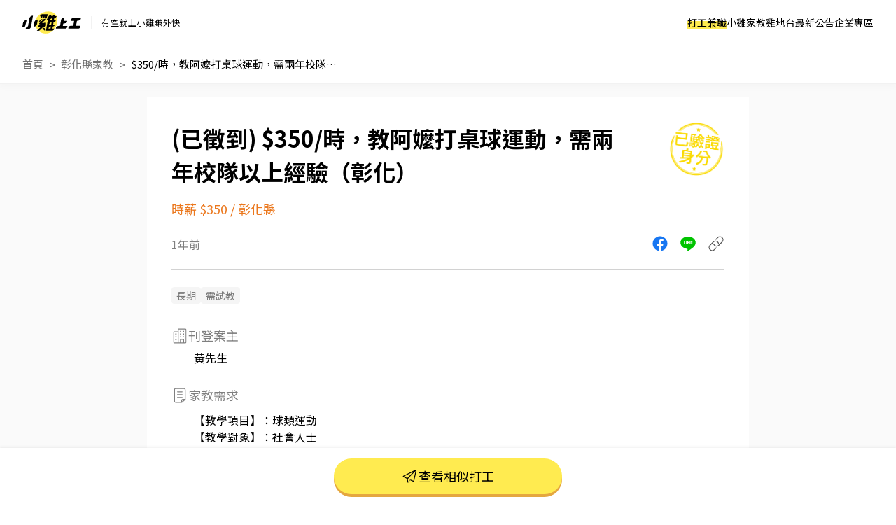

--- FILE ---
content_type: text/html; charset=UTF-8
request_url: https://www.chickpt.com.tw/job-Ov2m7Yww75Xw
body_size: 14491
content:
<!DOCTYPE html>
<html lang="zh-Hant-TW">
    <head>
        <title>$350/時，教阿嬤打桌球運動，需兩年校隊以上經驗（彰化） - 彰化縣家教｜小雞上工</title>
        <meta name="author" content="數字科技股份有限公司" />
        <meta name="copyright" content="數字科技股份有限公司" />
        <meta name="keywords" content="家教、找家教、線上教學、家教時薪、高薪外快" />
        <meta name="description" content="$350/時，教阿嬤打桌球運動，需兩年校隊以上經驗（彰化）的教學需求：【教學項目】：球類運動【教學對象】：社會人士時間：週一至週五，12:00-14:00。9月之後也要可以繼續配合才可以應徵。地點：彰化師大室內冷氣桌球場或台中桌球館資格：有耐心即可+中午12:00-14:00可彈性配合時間。工作：1、耐心教75歲奶奶長輩打桌球，你要至少2年校隊以上經驗，要會餵球、左推右攻、要會用發球機，且需非常有耐心。只要一懶散，會馬上換其他教練。2、你的任務是讓長輩有運動到，需非常有耐心，這是工作，你必須盡責讓奶奶有運動且有進步！只要長輩有抱怨，將直接請離。再強調一次，需有耐心。3、有時長輩有事會取消，所以你需要先空出每天12-14的時間，待長輩通知有無上班。4、需會帶暖身操薪水：1、每小時$3502、全勤獎金$2000，每月的時間如都可配合奶奶想打球的時間，且請假也不算全勤，始算獎金。｜到小雞上工看更多彰化縣家教案件" />
        <meta name="viewport" content="width=device-width, initial-scale=1" />
        <meta name="apple-mobile-web-app-capable" content="yes" />
        <meta name="apple-mobile-web-app-status-bar-style" content="black" />
        <meta name="format-detection" content="telephone=no" />
        <meta property="og:type" content="website" />
        <meta property="og:title" content="$350/時，教阿嬤打桌球運動，需兩年校隊以上經驗（彰化） - 彰化縣家教｜小雞上工" />
        <meta property="og:description" content="$350/時，教阿嬤打桌球運動，需兩年校隊以上經驗（彰化）的教學需求：【教學項目】：球類運動【教學對象】：社會人士時間：週一至週五，12:00-14:00。9月之後也要可以繼續配合才可以應徵。地點：彰化師大室內冷氣桌球場或台中桌球館資格：有耐心即可+中午12:00-14:00可彈性配合時間。工作：1、耐心教75歲奶奶長輩打桌球，你要至少2年校隊以上經驗，要會餵球、左推右攻、要會用發球機，且需非常有耐心。只要一懶散，會馬上換其他教練。2、你的任務是讓長輩有運動到，需非常有耐心，這是工作，你必須盡責讓奶奶有運動且有進步！只要長輩有抱怨，將直接請離。再強調一次，需有耐心。3、有時長輩有事會取消，所以你需要先空出每天12-14的時間，待長輩通知有無上班。4、需會帶暖身操薪水：1、每小時$3502、全勤獎金$2000，每月的時間如都可配合奶奶想打球的時間，且請假也不算全勤，始算獎金。｜到小雞上工看更多彰化縣家教案件"/>
        <meta property="og:image" content="https://www.chickpt.com.tw/img/news/2025_chickpt_og.png?v=20250714" />
        <meta property="og:url" content="https://www.chickpt.com.tw/job-Ov2m7Yww75Xw" />
        <meta http-equiv="Content-Type" content="text/html; charset=UTF-8" />
        <meta http-equiv="content-language" content="zh-tw" />
        <meta http-equiv="expires" content="-1" />
        <meta http-equiv="X-UA-Compatible" content="IE=edge,chrome=1" />
        <meta http-equiv="last-modified" content="Tue, 20 Jan 2026 01:25:10 GMT" />
        <meta itemprop="og:title" content="$350/時，教阿嬤打桌球運動，需兩年校隊以上經驗（彰化） - 彰化縣家教｜小雞上工" />
        <meta itemprop="og:description" content="$350/時，教阿嬤打桌球運動，需兩年校隊以上經驗（彰化）的教學需求：【教學項目】：球類運動【教學對象】：社會人士時間：週一至週五，12:00-14:00。9月之後也要可以繼續配合才可以應徵。地點：彰化師大室內冷氣桌球場或台中桌球館資格：有耐心即可+中午12:00-14:00可彈性配合時間。工作：1、耐心教75歲奶奶長輩打桌球，你要至少2年校隊以上經驗，要會餵球、左推右攻、要會用發球機，且需非常有耐心。只要一懶散，會馬上換其他教練。2、你的任務是讓長輩有運動到，需非常有耐心，這是工作，你必須盡責讓奶奶有運動且有進步！只要長輩有抱怨，將直接請離。再強調一次，需有耐心。3、有時長輩有事會取消，所以你需要先空出每天12-14的時間，待長輩通知有無上班。4、需會帶暖身操薪水：1、每小時$3502、全勤獎金$2000，每月的時間如都可配合奶奶想打球的時間，且請假也不算全勤，始算獎金。｜到小雞上工看更多彰化縣家教案件" />
        <meta itemprop="og:image" content="https://www.chickpt.com.tw/img/news/2025_chickpt_og.png?v=20250714" />
        <meta name="csrf-token" content="xhs2QqjzRNyizSLD9XBCXlJ55ljr0iL1AdhtOKKR" />

        <!-- Favicon and touch icons -->
        <link class="favicon-ref" rel="icon" type="image/x-icon" href="https://www.chickpt.com.tw/img/brand/favicon.svg" />
        <link class="favicon-ref" rel="shortcut icon" type="image/x-icon" href="https://www.chickpt.com.tw/img/brand/favicon.svg" />
        <link class="favicon-ref" rel="bookmark" type="image/x-icon" href="https://www.chickpt.com.tw/img/brand/favicon.svg" />

        <!-- Favicon for Chrome -->
        <link rel="icon" type="image/png" sizes="192x192" href="https://www.chickpt.com.tw/apple-touch-icon-192x192.png" />

        <!-- Favicon for Safari Web Clips -->
        <link rel="apple-touch-icon" href="https://www.chickpt.com.tw/apple-touch-icon-57x57.png" />
        <link rel='apple-touch-icon' sizes="76x76" href="https://www.chickpt.com.tw/apple-touch-icon-76x76.png" />
        <link rel='apple-touch-icon' sizes="114x114" href="https://www.chickpt.com.tw/apple-touch-icon-114x114.png" />
        <link rel='apple-touch-icon' sizes="120x120" href="https://www.chickpt.com.tw/apple-touch-icon-120x120.png" />
        <link rel='apple-touch-icon' sizes="144x144" href="https://www.chickpt.com.tw/apple-touch-icon-144x144.png" />
        <link rel='apple-touch-icon' sizes="152x152" href="https://www.chickpt.com.tw/apple-touch-icon-152x152.png" />

        
        <link rel="preconnect" href="https://fonts.googleapis.com">
        <link rel="preconnect" href="https://fonts.gstatic.com" crossorigin>
        <link href="https://fonts.googleapis.com/css2?family=Noto+Sans+TC:wght@100..900&display=swap" rel="stylesheet">

        <link href="https://www.chickpt.com.tw/build/css/header.css?id=35e74e3a77c0376f02a3" rel="stylesheet" type="text/css" /> 
        
        <!-- Favicon for Win10 Edge -->
        <meta name="msapplication-TileImage" content="https://www.chickpt.com.tw/apple-touch-icon-144x144.png" />
        <meta name="msapplication-TileColor" content="#ffffff">

        <!-- Thumbnail for Google Search> -->
        <meta name="thumbnail" content="https://www.chickpt.com.tw/img/public/thumbnail.png" />
        
        <!-- facebook app -->
        <meta property="fb:app_id" content="155607801887060" />
        
<link href="https://www.chickpt.com.tw/css/tobi-lightbox/tobi.css" rel="stylesheet" type="text/css" />
<link href="https://www.chickpt.com.tw/css/swiper/swiper.min.css" rel="stylesheet" type="text/css" />
<link href="https://www.chickpt.com.tw/build/css/job-detail.css?id=a2046205e0c33d5f1a88" rel="stylesheet" type="text/css"/>
<link href="https://www.chickpt.com.tw/build/css/breadcrumb.css?id=e2b7bc59108f12ab25b3" rel="stylesheet" type="text/css"/>
        <!-- Google Tag Manager -->
<script>
    </script>

    <script type="module" defer>(function(w,d,s,l,i){w[l]=w[l]||[];w[l].push({'gtm.start':
        new Date().getTime(),event:'gtm.js'});var f=d.getElementsByTagName(s)[0],
        j=d.createElement(s),dl=l!='dataLayer'?'&l='+l:'';j.async=true;j.src=
        'https://www.googletagmanager.com/gtm.js?id='+i+dl;f.parentNode.insertBefore(j,f);
        })(window,document,'script','dataLayer','GTM-TGHZCGS');
    </script>
    <!-- End Google Tag Manager -->
    </head>

    <body id="js-body-control" class="wrap-body">
        <!-- Google Tag Manager (noscript) -->
    <noscript>
        <iframe
          src="https://www.googletagmanager.com/ns.html?id=GTM-TGHZCGS"
          height="0"
          width="0"
          style="display:none; visibility:hidden"
          loading="lazy"
         >
        </iframe>
    </noscript>
<!-- End Google Tag Manager (noscript) -->
        <!--[if lte IE 9]>
        <div id="np-browser">
            <div class="np-text-box">
                <p class="np-browser-title">WOW～發現上古原始人！</p>
                <p class="np-browser-title">我們不再支援 IE9 及 IE9 以下的瀏覽器囉！</p>
                <div class="np-browser-text-box">
                    <p class="np-browser-text">小雞團隊建議升級你的 Window 系統或是使用</p>
                    <p class="np-browser-text"><a href="https://www.google.com.tw/chrome/browser/desktop/index.html" >Google Chrome</a> 、 <a href="https://www.mozilla.org/zh-TW/firefox/new/">Firefox</a> 以取得最佳、最快的瀏覽效果！</p>
                    <p class="np-browser-text">祝你愉快 ＾＿＾</p>
                </div>
            </div>
        </div>
        <![endif]-->
        
        <!-- HEADER -->
        <header
  id="global-header"
  class="header"
  data-auth-check="0"
  data-webview="0"
  data-is-excluded-path="0"
>
    <div
    id="app-download-banner"
    class="app-download-banner"
  >
    <div
      class="app-download-banner__wrapper"
      title="下載 App Store"
    >
      <i class="banner-close-button"></i>
      <i class="chick-pt-logo"></i>
      <p>更完整的功能，請下載 APP</p>
      <a href="https://app.chickpt.com.tw/deeplink?pctp=&amp;target_page=5&amp;user_mode=2">打開 APP</a>
    </div>
  </div>
  
  <div class="header__wrapper">
    <div class="header__logo">
  <a
    class="header__logo-link header__logo-link--brand"
    href="https://www.chickpt.com.tw"
    title="小雞上工"
  >
    <h3 class="header__logo-title" title="小雞上工">
      小雞上工
    </h3>
  </a>
  
  <p class="header__logo-link header__logo-link--subtitle">
    有空就上小雞賺外快
  </p>
</div>
    
    <nav id="js-menu-wrap" class="navigation">
  

  
  <ol class="navigation__list">
        <li
      id="pc-part-time-jobs"
      class="navigation__desktop-item"
    >
            <a
        href="https://www.chickpt.com.tw"
        class="navigation__desktop-link"
        target="_self"
      >
        打工兼職
      </a>
          </li>
        <li
      id="pc-tutor-introduce"
      class="navigation__desktop-item"
    >
            <a
        href="https://www.chickpt.com.tw/tutor_introduce"
        class="navigation__desktop-link"
        target="_self"
      >
        小雞家教
      </a>
          </li>
        <li
      id="pc-social-platform"
      class="navigation__desktop-item"
    >
            <a
        href="https://www.chickpt.com.tw/social"
        class="navigation__desktop-link"
        target="_self"
      >
        雞地台
      </a>
          </li>
        <li
      id="pc-news"
      class="navigation__desktop-item"
    >
            <a
        href="https://www.chickpt.com.tw/news"
        class="navigation__desktop-link"
        target="_self"
      >
        最新公告
      </a>
          </li>
        <li
      id="pc-corporate-area"
      class="navigation__desktop-item"
    >
            <a
        href="https://www.chickpt.com.tw/manager/job/list"
        class="navigation__desktop-link"
        target="_self"
      >
        企業專區
      </a>
          </li>
    
        <li
      id="m-part-time-jobs"
      class="navigation__mobile-item"
    >
            <a
        href="https://www.chickpt.com.tw"
        class="navigation__mobile-link"
        target="_self"
      >
        打工兼職
      </a>
      
          </li>
        <li
      id="m-tutor-introduce"
      class="navigation__mobile-item"
    >
            <a
        href="https://www.chickpt.com.tw/tutor_introduce"
        class="navigation__mobile-link"
        target="_self"
      >
        小雞家教
      </a>
      
          </li>
        <li
      id="m-social-platform"
      class="navigation__mobile-item"
    >
            <a
        href="https://www.chickpt.com.tw/social"
        class="navigation__mobile-link"
        target="_self"
      >
        雞地台
      </a>
      
          </li>
        <li
      id="m-news"
      class="navigation__mobile-item"
    >
            <a
        href="https://www.chickpt.com.tw/news"
        class="navigation__mobile-link"
        target="_self"
      >
        最新公告
      </a>
      
          </li>
    
    <ol class="navigation__sub-list">
      <li class="navigation__sub-list-mobile-item">
        <a
          href="https://www.chickpt.com.tw"
          class="navigation__sub-list-mobile-link back-to-home"
          title=""
          target="_self"
        >
          回到首頁
        </a>
      </li>
      <li class="navigation__sub-list-mobile-item">
        <a
          href="https://www.chickpt.com.tw/login"
          class="navigation__sub-list-mobile-link  login "
          title=""
          target="_self"
        >
          企業登入
        </a>
      </li>
    </ol>
  </ol>
</nav>

<div id="header-menu" class="header-menu-wrap is-flex flex-align-center">
  <button id="jsMenuButton" class="btn-default menu-button is-flex flex-align-center flex-center is-tra" type="button">
    <span class="top is-tra"></span>
    <span class="middle is-tra"></span>
    <span class="bottom is-tra"></span>
  </button>
</div>    
      </div>

  </header>

<div class="open_app_popup" id="js-open_app_popup">
  <div class="wrap">
    <img class="icon" src="https://www.chickpt.com.tw/img/icon/img_Popup_Chick.svg" alt="小雞拿手機圖案">
    <p>打開 APP 才能前往頁面喔！</p>
    <div class="qrcode">
      <img class="qrcode" src="https://quickchart.io/chart?cht=qr&chl=http%3A%2F%2Fwww.chickpt.com.tw%2F159&chs=200x200" alt="小雞上工APP QRCode">
    </div>
  </div>
</div>

<div id="coupon-pop-up"></div>        <!-- /HEADER -->
        
        <div class="container" id="app">    
            <!-- MAIN -->
            <main class="wrap-main ">
                                                 
    
    
    
            <a href="https://www.instagram.com/p/DTHIwkaEhft/?img_index=1" class="gtm_inside_ad" data-ad_id="1097" target="_blank">
            <img class="breakfast" src="https://photo.518.com.tw/ad_material/202601/1767936771.jpg" alt="">
        </a>
    
    
    <div class="fixed-container">
        <div id="jsMenuWrap" class="fixed-container-highest fixed-header full-vision vision-center ">
            <div class="button-wrap">
                <div class="button-area">
                    <a href="https://www.chickpt.com.tw" class="btn-default is-theme is-larger is-tra" title="打工兼職">打工兼職</a>
                </div>
                <div class="button-area">
                    <a href="https://www.chickpt.com.tw/tutor_introduce" class="btn-default is-theme is-larger is-tra" title="小雞家教">小雞家教</a>
                </div>
                <div class="button-area">
                    <a href="https://www.chickpt.com.tw/social" class="btn-default is-theme is-larger is-tra" title="雞地台">雞地台</a>
                </div>
                <div class="button-area">
                    <a href="https://www.chickpt.com.tw/news" class="btn-default is-theme is-larger is-tra" title="最新公告">最新公告</a>
                </div>
                <div class="button-area">
                    <a href="https://www.chickpt.com.tw/job_ad_advertisement" class="btn-default is-theme is-larger is-tra" title="購買置頂廣告">購買置頂廣告</a>
                </div>
            </div>
        </div>      

        <div id="fixed-message" class="fixed-message">
            <figure class="js-message-close">close</figure>

            <p class="title js-message-title"></p>
            <p class="text js-message-content"></p>

            <div class="btn_wrap js-message-btn-group">
                <button class="button button-certain js-message-btn-certain">我知道了</button>
                <button class="button button-cancel js-message-btn-cancel">取消</button>
            </div>
        </div>
    </div>

    <section class="breadcrumb">
        <nav class="wrap-breadcrumb">
            <ol id="breadcrumb">
                <li class="is-flex flex-align-center flex-start breadcrumb-item">
                    <a href="/">首頁</a>
                </li>
                <li class="is-flex flex-align-center flex-start breadcrumb-item">
                    <a id="js-breadcurmb-area" data-area="" href="/tutors?area=Changhua">彰化縣家教</a>
                </li>
                                <li class="is-flex flex-align-center flex-start breadcrumb-item title">
                    <a id="js-breadcurmb-job_name">$350/時，教阿嬤打桌球運動，需兩年校隊以上經驗（彰化）</a>
                </li>
            </ol>
        </nav>
    </section>

    <hgroup>
        <div class="wrap-key-point">
            <div class="job_info_header">
                <div class="job_info_header_item">
                    <h1 id="job-h1-title">
                        $350/時，教阿嬤打桌球運動，需兩年校隊以上經驗（彰化）
                    </h1>

                    <div class="job_salary_address-block">
                        <h2>時薪 $350</h2>
            
                                                                            &nbsp<span class="slash">/</span>&nbsp
                            <h2>彰化縣</h2>
                                            </div>
                </div>

                
                                    <div class="obj obj-case_profile"></div>
                            </div>

            <div class="job_info_container">
                <span class="created_at">1年前</span>

                <ul class="job_info_share" id="app">
                    <li><a href="javascript:;" class="job_info_share_fb" onclick="sendtofb('https://www.chickpt.com.tw/dl?tp=4&amp;um=1&amp;ti=Ov2m7Yww75Xw&amp;e=share_job')"></a></li>
                    <li><a href="javascript:;" class="job_info_share_line"onclick="sendtoline('https://www.chickpt.com.tw/dl?tp=4&amp;um=1&amp;ti=Ov2m7Yww75Xw&amp;e=share_job','欸～我發現了一筆「$350/時，教阿嬤打桌球運動，需兩年校隊以上經驗（彰化）」打工！有興趣的話快來試試，感覺很適合你\n')"></a></li>
                    <li><a href="https://www.chickpt.com.tw/dl?tp=4&amp;um=1&amp;ti=Ov2m7Yww75Xw&amp;e=share_job" id="js_job_share_link"  class="job_info_share_paperlink" onclick="clipboardCopy(event)"></a></li>
                </ul>
            </div>
            
            
            <hr class="show-mobile">
            <hr class="display-control show-pc">

            <div class="obj-passed-case_phone"></div>
        </div>
    </hgroup>

    <article id="job-article" class="job-content" data-job_status="2">
        <div class="wrap-job-content">
            
                        <section class="jobTrait">
                <div class="wrap-content">
                    <ul class="jobTrait-content">
                                                <li class="item pt-tag pt-tag--gray-filled pt-tag--gray-filled-bigger">長期</li>
                                                <li class="item pt-tag pt-tag--gray-filled pt-tag--gray-filled-bigger">需試教</li>
                                            </ul>
                </div>
            </section>
            
            
            
            
                        <section class="old_job-company text-padding-right-side">
                <div class="wrap-content">
                    <p class="sub-title">
                        <i class="icon icon-building  show-pc"></i>
                        刊登案主
                    </p>
                    
                    <div class="text_wrap">
                        <h2 class="old_company_title">
                            黃先生
                        </h2>
                    </div>
                </div>
            </section>
            
            <section class="job-content">
                <div class="wrap-content">
                    
                    <p class="sub-title">
                                                <!--家教需求icon-->
                        <i class="icon icon-tutor"></i>
                                                家教需求
                        <!-- 打工內容 -->
                    </p>
                    <ul class="content-list">
                                                <li js-date="content-row">【教學項目】：球類運動</li>
                                                <li js-date="content-row">【教學對象】：社會人士</li>
                                                <li js-date="content-row">時間：週一至週五，12:00-14:00。9月之後也要可以繼續配合才可以應徵。</li>
                                                <li js-date="content-row">地點：彰化師大室內冷氣桌球場或台中桌球館</li>
                                                <li js-date="content-row">資格：有耐心即可+中午12:00-14:00可彈性配合時間。</li>
                                                <li js-date="content-row">工作：</li>
                                                <li js-date="content-row">1、耐心教75歲奶奶長輩打桌球，你要至少2年校隊以上經驗，要會餵球、左推右攻、要會用發球機，且需非常有耐心。只要一懶散，會馬上換其他教練。</li>
                                                <li js-date="content-row">2、你的任務是讓長輩有運動到，需非常有耐心，這是工作，你必須盡責讓奶奶有運動且有進步！只要長輩有抱怨，將直接請離。再強調一次，需有耐心。</li>
                                                <li js-date="content-row">3、有時長輩有事會取消，所以你需要先空出每天12-14的時間，待長輩通知有無上班。</li>
                                                <li js-date="content-row">4、需會帶暖身操</li>
                                                <li js-date="content-row"></li>
                                                <li js-date="content-row">薪水：</li>
                                                <li js-date="content-row">1、每小時$350</li>
                                                <li js-date="content-row">2、全勤獎金$2000，每月的時間如都可配合奶奶想打球的時間，且請假也不算全勤，始算獎金。</li>
                                            </ul>
                </div>
            </section>

            
            <section class="job-address">
                <div class="wrap-content">
                    <p class="sub-title">
                        <i class="icon icon-location"></i>
                        上課地點
                        <!-- 打工地點 -->
                    </p>
                    
                                        <p class="text-content">面授</p>
                    
                                        <p class="text-content">彰化縣彰化市彰化師範大學</p>
                                        
                                        <div id="map" class="map">
                        <iframe title="打工地點" width='100%' height='275' frameborder='0' scrolling='no' marginheight='0' marginwidth='0' src='https://www.google.com/maps/embed/v1/place?key=AIzaSyB1EQyYSN6Mdw37EKKzkBiY2K0mxBaInhg&q=彰化縣 彰化縣彰化市彰化師範大學'></iframe>
                    </div>
                                    </div>
            </section>

            <hr class="divider">

            
                        
            <section class="job-tutor_time">
                <div class="wrap-content">
                    <p class="sub-title">
                        <i class="icon icon-tutor-clock"></i>
                        上課次數
                    </p>
                    <p class="text l-line-light">
                        每週 5 次，每次 2 小時
                    </p>
                </div>
            </section>
            
            
            <section class="job-work_time">
                <div class="wrap-content">
                    <p class="sub-title">
                        <i class="icon icon-clock"></i>
                        可選擇上課的時段
                        <!-- 打工時間 -->
                    </p>
                    <p class="text-content">
                         平日 12：00 ~ 14：00
                        <br>                     </p>
                </div>
            </section>

            
            <section class="job-require_num">
                <div class="wrap-content">
                    <p class="sub-title">
                        <i class="icon icon-person"></i>
                        需求人數
                    </p>
                    <p class="text-content">2人</p>
                </div>
            </section>

            
            
            
             

            
            <hr class="divider-2">

            
            <div class="job" id="js-job">
                <p class="sub-title">
                    <i class="icon icon-work"></i>
                                        相似家教
                                    </p>

                                    
                <ul class="job_wrap">
                                        <li class="job_wrap_item">
                        <a href="/job-Ma60dLYeZ07A" target="_blank">
                            <div class="job_wrap_item_name">
                                <h3 class="job_name">國一數學科家教/陪讀</h3>
                                <span class="job_time">1月前</span>
                            </div>

                            <div class="job_wrap_item_info">
                                <span class="job_wrap_item_info_salary">時薪$250 ~ $400</span>
                                <p class="job_wrap_item_info_region">彰化縣彰化市</p>
                            </div>
                            
                            <p class="job_wrap_item_content" style="display:-webkit-box;">
                                國一數學康軒版，每週二天，每次2小時，至府，地點彰化市靠近成美醫院。
                            </p>
                        </a>
                    </li>
                                        <li class="job_wrap_item">
                        <a href="/job-wK20aLrVx5v9" target="_blank">
                            <div class="job_wrap_item_name">
                                <h3 class="job_name">國三英文家教</h3>
                                <span class="job_time">1月前</span>
                            </div>

                            <div class="job_wrap_item_info">
                                <span class="job_wrap_item_info_salary">時薪$500 ~ $600</span>
                                <p class="job_wrap_item_info_region">彰化縣彰化市</p>
                            </div>
                            
                            <p class="job_wrap_item_content" style="display:-webkit-box;">
                                針對學測升高中的內容課業加強
目前就讀私校學生
每週2天 2小時
                            </p>
                        </a>
                    </li>
                                        <li class="job_wrap_item">
                        <a href="/job-yMa5Bvlnq5JN" target="_blank">
                            <div class="job_wrap_item_name">
                                <h3 class="job_name">饗食天堂餐卷</h3>
                                <span class="job_time">16小時前</span>
                            </div>

                            <div class="job_wrap_item_info">
                                <span class="job_wrap_item_info_salary">單次$800</span>
                                <p class="job_wrap_item_info_region">在家兼職</p>
                            </div>
                            
                            <p class="job_wrap_item_content" style="display:-webkit-box;">
                                【幫忙事項】：收饗食天堂的餐卷
一張800兩張1600三張2400
【注意事項】 限定假日晚餐的卷
711賣貨便貨到付款or台中面交
                            </p>
                        </a>
                    </li>
                                        <li class="job_wrap_item">
                        <a href="/job-yMa5BwOX70JN" target="_blank">
                            <div class="job_wrap_item_name">
                                <h3 class="job_name">幫搶名額 網路操作即可</h3>
                                <span class="job_time">43分鐘前</span>
                            </div>

                            <div class="job_wrap_item_info">
                                <span class="job_wrap_item_info_salary">單次$30</span>
                                <p class="job_wrap_item_info_region">在家兼職</p>
                            </div>
                            
                            <p class="job_wrap_item_content" style="display:-webkit-box;">
                                【處理事項】：網路幫忙登記訂位
【交付方式】：截圖訂位證明
【交付期限】： 一周內
【注意事項】：手機電腦都可以要準時操作
                            </p>
                        </a>
                    </li>
                                        <li class="job_wrap_item">
                        <a href="/job-dqQ0MzB9DmoJ" target="_blank">
                            <div class="job_wrap_item_name">
                                <h3 class="job_name">Unity場景與物件優化（VR)</h3>
                                <span class="job_time">17小時前</span>
                            </div>

                            <div class="job_wrap_item_info">
                                <span class="job_wrap_item_info_salary">單次$700</span>
                                <p class="job_wrap_item_info_region">在家兼職</p>
                            </div>
                            
                            <p class="job_wrap_item_content" style="display:-webkit-box;">
                                【作業範圍】
Unity3D 場景優化
（Adobe Substance 3D Painter／Photogrammetry 照片建模）
【交付方式】雲端交付
【規格】
優化內容如下：
1.地板地形優化
•調整地板／馬路表面，讓路面呈現些微凹凸不平的感覺
2.路燈材質優化
•使用 Adobe Substance 3D Painter 重新設計路燈材質
•匯入 Unity，並將場景中所有路燈替換為新材質
3.垃圾桶或消防栓材質優化（二擇一）
•使用 Substance Painter 進行材質調整
•以烙印或投影方式加入圖片（例如：垃圾桶的垃圾分類標示）
4.增加場景物件數量
增加以下物件數量，並放置於合理位置：
柵欄.路燈.消防栓.垃圾桶
5.光影調整
•調整場景中所有物件的光影設定
•讓物件能正確顯示陰影
6.Photogrammetry 照片建模
•使用 Photogrammetry 技術製作一個與場景相關的模型
•基礎優化後匯入 Unity
•物件內容可自由發揮
【注意事項】
1.會提供 Unity 專案檔案 作為製作基礎
2.Unity 專案資料夾名稱需設為：My VR project 2
3.使用 Substance Painter 重新設計的材質需額外輸出圖片檔
4.需於1/22晚上 9:00 前完成並交付；若1/23下午5.前未交付視為未完成
5.薪資會依最終成品調整；若有已讀不回.遲交.項目未完成等視情況扣薪；若提早交付.內容完整等會視情況加薪
                            </p>
                        </a>
                    </li>
                                        <li class="job_wrap_item">
                        <a href="/job-yMa5BwO840JN" target="_blank">
                            <div class="job_wrap_item_name">
                                <h3 class="job_name">維護Google map評論</h3>
                                <span class="job_time">13小時前</span>
                            </div>

                            <div class="job_wrap_item_info">
                                <span class="job_wrap_item_info_salary">單次$30</span>
                                <p class="job_wrap_item_info_region">在家兼職</p>
                            </div>
                            
                            <p class="job_wrap_item_content" style="display:-webkit-box;">
                                【評論/分享平台】：Google map
【分享內容】： 
【需求目的】： 檢舉不實評論
【交付方式】： 轉帳
【注意事項】：
                            </p>
                        </a>
                    </li>
                                        <li class="job_wrap_item">
                        <a href="/job-QJlmX67Zz5XZ" target="_blank">
                            <div class="job_wrap_item_name">
                                <h3 class="job_name">分享帶系學會學生的經驗</h3>
                                <span class="job_time">5天前</span>
                            </div>

                            <div class="job_wrap_item_info">
                                <span class="job_wrap_item_info_salary">單次$300</span>
                                <p class="job_wrap_item_info_region">在家兼職</p>
                            </div>
                            
                            <p class="job_wrap_item_content" style="display:-webkit-box;">
                                【幫忙事項】：請分享過去/現在領導系學會學生的經驗及訣竅，如何制定規章系統、如何與同學溝通合作，如何完善運營起整個系學會，以及如何安排設計社團課
【注意事項】：需有經驗
                            </p>
                        </a>
                    </li>
                                        <li class="job_wrap_item">
                        <a href="/job-OB31xn7KR09l" target="_blank">
                            <div class="job_wrap_item_name">
                                <h3 class="job_name">寫評分享！</h3>
                                <span class="job_time">16小時前</span>
                            </div>

                            <div class="job_wrap_item_info">
                                <span class="job_wrap_item_info_salary">單次$30</span>
                                <p class="job_wrap_item_info_region">在家兼職</p>
                            </div>
                            
                            <p class="job_wrap_item_content" style="display:-webkit-box;">
                                【評論/分享平台】：Google Maps
【分享內容】： 5⭐️並撰寫推薦文15-20字
【交付方式】：郵局/中信/行動支付 
【酬勞】：
• 1-3級 ：$10/則
• 4級以上 ：$15/則
【注意事項】：
• 評論永久不得刪除
• 務必保密商家資訊
• 無痕模式截圖，確認完成立即發薪
（有成功上評才有）
                            </p>
                        </a>
                    </li>
                                        <li class="job_wrap_item">
                        <a href="/job-eVz1NPddq0aB" target="_blank">
                            <div class="job_wrap_item_name">
                                <h3 class="job_name">谷歌評論</h3>
                                <span class="job_time">13小時前</span>
                            </div>

                            <div class="job_wrap_item_info">
                                <span class="job_wrap_item_info_salary">單次$30</span>
                                <p class="job_wrap_item_info_region">在家兼職</p>
                            </div>
                            
                            <p class="job_wrap_item_content" style="display:-webkit-box;">
                                【幫忙事項】：至指定google店家留言5星好評，內容複製貼上

【注意事項】：
評論一則10元！

評論完成後不可刪除⚠️
                            </p>
                        </a>
                    </li>
                                        <li class="job_wrap_item">
                        <a href="/job-6y71v7v7G5nw" target="_blank">
                            <div class="job_wrap_item_name">
                                <h3 class="job_name">Google五星評論/嚮導等級7以上</h3>
                                <span class="job_time">1天前</span>
                            </div>

                            <div class="job_wrap_item_info">
                                <span class="job_wrap_item_info_salary">單次$50</span>
                                <p class="job_wrap_item_info_region">在家兼職</p>
                            </div>
                            
                            <p class="job_wrap_item_content" style="display:-webkit-box;">
                                【應徵條件】：Google在地嚮導等級7以上，且評論數150則以上。
【幫忙事項】：Google地圖指定店家留五星好評(會給文案，複製貼上即可）
【注意事項】：
(1）接案商家對評論健康度有要求，且近期無發生上評失敗的帳號。
(2）為確保使用的帳號符合條件，應徵時請先提供在地嚮導頁面。
(3）Google評論後，請自已先以無痕模式確認是否有成功，再截圖回報，我們確認評論正常顯示後，統一轉帳付款。
(4）請幫商家保密，結案後評論請勿刪除，掉評會要求補上評。
(5)  五星評論+照片，一則50元。
(6）付款方式:轉帳付款
(7）應徵條件：Google在地嚮導等級7以上，且評論數150則以上。符合者可 [送出應徵] ，希望合作愉快❤️
                            </p>
                        </a>
                    </li>
                                        <li class="job_wrap_item">
                        <a href="/job-PE70e4VGy58v" target="_blank">
                            <div class="job_wrap_item_name">
                                <h3 class="job_name">線上工作-資料整理小助手</h3>
                                <span class="job_time">5天前</span>
                            </div>

                            <div class="job_wrap_item_info">
                                <span class="job_wrap_item_info_salary">單次$200</span>
                                <p class="job_wrap_item_info_region">在家兼職</p>
                            </div>
                            
                            <p class="job_wrap_item_content" style="display:-webkit-box;">
                                目前有一批「婚禮流程資料」需要整理與分類
請協助我完成以下單次整理任務：

1️⃣ 將我提供的文字資料進行分類（流程 / 注意事項 / 備註）
2️⃣ 將內容整理成一份完整的文字清單


《必備特質》
·細心和耐心
·文書處理運用
·J型人格
·守時守信
·會有事前教育訓練
·限定蘋果手機
·需在台中面試 ‼️
                            </p>
                        </a>
                    </li>
                                        <li class="job_wrap_item">
                        <a href="/job-xzlmpeQNZ19a" target="_blank">
                            <div class="job_wrap_item_name">
                                <h3 class="job_name">商品推廣</h3>
                                <span class="job_time">3週前</span>
                            </div>

                            <div class="job_wrap_item_info">
                                <span class="job_wrap_item_info_salary">單次$30</span>
                                <p class="job_wrap_item_info_region">在家兼職</p>
                            </div>
                            
                            <p class="job_wrap_item_content" style="display:-webkit-box;">
                                【幫忙事項】：線上就能進行銷售推廣，不需要管理商品，讓買家輸入我給你個別的推薦碼，使用一次即賺1元
【注意事項】：
每使用一次你的推薦碼就能賺1元(成本較高 利率極低 請見諒😅)
任何人都能做，將提供的產品好好推廣出去，不論是文章還是影片，只要你有辦法，就能創造出無限的被動收入
推廣期間到2026/03/01 15:00，2026/03/01統一依照銷售數量匯款
                            </p>
                        </a>
                    </li>
                                        <li class="job_wrap_item">
                        <a href="/job-G7e5ZNPGd5qX" target="_blank">
                            <div class="job_wrap_item_name">
                                <h3 class="job_name">收爭鮮</h3>
                                <span class="job_time">6天前</span>
                            </div>

                            <div class="job_wrap_item_info">
                                <span class="job_wrap_item_info_salary">單次$30</span>
                                <p class="job_wrap_item_info_region">在家兼職</p>
                            </div>
                            
                            <p class="job_wrap_item_content" style="display:-webkit-box;">
                                【幫忙事項】：（請詳述） 
【注意事項】：收爭鮮點數
8點1元收 轉帳
                            </p>
                        </a>
                    </li>
                                        <li class="job_wrap_item">
                        <a href="/job-Wy3mKLELg19a" target="_blank">
                            <div class="job_wrap_item_name">
                                <h3 class="job_name">收全家點數 250點1元</h3>
                                <span class="job_time">21小時前</span>
                            </div>

                            <div class="job_wrap_item_info">
                                <span class="job_wrap_item_info_salary">單次$30</span>
                                <p class="job_wrap_item_info_region">在家兼職</p>
                            </div>
                            
                            <p class="job_wrap_item_content" style="display:-webkit-box;">
                                【幫忙事項】：收全家點數250點1元
【注意事項】：請告知有效日期，7500點起收
                            </p>
                        </a>
                    </li>
                                        <li class="job_wrap_item">
                        <a href="/job-XqY08klxn5n8" target="_blank">
                            <div class="job_wrap_item_name">
                                <h3 class="job_name">顧客意見人員</h3>
                                <span class="job_time">6天前</span>
                            </div>

                            <div class="job_wrap_item_info">
                                <span class="job_wrap_item_info_salary">單次$30</span>
                                <p class="job_wrap_item_info_region">在家兼職</p>
                            </div>
                            
                            <p class="job_wrap_item_content" style="display:-webkit-box;">
                                【評論/分享平台】：Google 評論區
【分享內容】： 針對特定品牌分享評論內容

1.需無痕確認評論。
2.非新帳號，帳號至少有評論過才能應徵此工作。
3.google評論不可任意刪評，保密商家資訊。
4.細節部分可直接私訊，將詳細說明。
5.字數約10-15字，符合商家營業內容（或是複製貼上所提供之範本）。
6. 一天約2-5篇需求量，在到達指定數量前將根據排程回覆應試訊息。
7. 評論完成確認無誤後將於一天內完成款項支付。
《此任務為一般被動收入，不影響正業》

【需求目的】： 蒐集一定評論數量以增加曝光度
【交付方式】： 可自行在任意地點及指定完成任務的時間內操作，操作完給予回傳憑證核實即可
【注意事項】：
以下篩選條件
1.需有Google 帳號者
2.曾到過品牌消費的顧客分享當時經驗/或未到過品牌的人，針對搜尋其他網誌或影片分享協助衝高人氣
3.評論完成不能立即刪除，需至少保留6個月時效
                            </p>
                        </a>
                    </li>
                                        <li class="job_wrap_item">
                        <a href="/job-QJlmXLy6MmXZ" target="_blank">
                            <div class="job_wrap_item_name">
                                <h3 class="job_name">代發論壇留言</h3>
                                <span class="job_time">1週前</span>
                            </div>

                            <div class="job_wrap_item_info">
                                <span class="job_wrap_item_info_salary">單次$30</span>
                                <p class="job_wrap_item_info_region">在家兼職</p>
                            </div>
                            
                            <p class="job_wrap_item_content" style="display:-webkit-box;">
                                【評論/分享平台】：Threads留言
【分享內容】：我們會提供，請直接複製貼上
【交付方式】：🏦（無賴pay）
【注意事項】：
1.一則10元，如被屏蔽/未在時間內留言/留言內容錯誤都不算
2.務必保密商家資訊
3.留言永久不得刪除‼️
【備註】：
1.若自身有多隻帳號，可以一起提供
2.如有興趣，請直接按應徵

✨完成後請直接分享留言連結，以利確認，謝謝
                            </p>
                        </a>
                    </li>
                                        <li class="job_wrap_item">
                        <a href="/job-VK8m2lyay5wo" target="_blank">
                            <div class="job_wrap_item_name">
                                <h3 class="job_name">協助製作Arduino木製機器人模型</h3>
                                <span class="job_time">3週前</span>
                            </div>

                            <div class="job_wrap_item_info">
                                <span class="job_wrap_item_info_salary">單次$10000</span>
                                <p class="job_wrap_item_info_region">在家兼職</p>
                            </div>
                            
                            <p class="job_wrap_item_content" style="display:-webkit-box;">
                                【作業範圍】：按照給予計畫書內容製作Arduino專案
【交付方式】：面交模型 
【注意事項】：依照專案提案書內容做模型機器人 不用完全一樣 至少功能相似正常運作 不會太複雜 需手工 價錢可再議談看精緻度
                            </p>
                        </a>
                    </li>
                                        <li class="job_wrap_item">
                        <a href="/job-wK20aZYW3mv9" target="_blank">
                            <div class="job_wrap_item_name">
                                <h3 class="job_name">《急》論文馬達程式-arduino 協助處理程式問題</h3>
                                <span class="job_time">5天前</span>
                            </div>

                            <div class="job_wrap_item_info">
                                <span class="job_wrap_item_info_salary">單次$300</span>
                                <p class="job_wrap_item_info_region">在家兼職</p>
                            </div>
                            
                            <p class="job_wrap_item_content" style="display:-webkit-box;">
                                【作業範圍】：線上教學
【交付方式】：協助完成後匯款！
【注意事項】：熟悉arduino程式 熟識卡爾曼濾波及直流無刷馬達者

⚠️費用⚠️ 一天300元（遇到問題時才會詢問）天數計算費用
                            </p>
                        </a>
                    </li>
                                        <li class="job_wrap_item">
                        <a href="/job-xzlmperwJ19a" target="_blank">
                            <div class="job_wrap_item_name">
                                <h3 class="job_name">【短期任務｜文書處理】</h3>
                                <span class="job_time">3天前</span>
                            </div>

                            <div class="job_wrap_item_info">
                                <span class="job_wrap_item_info_salary">單次$80</span>
                                <p class="job_wrap_item_info_region">在家兼職</p>
                            </div>
                            
                            <p class="job_wrap_item_content" style="display:-webkit-box;">
                                【處理事項】：
因應與合作廠商之專案需求
需協助進行既有資料的整理、分類與標記作業
任務內容以行政支援為主
流程清楚，依範例操作即可
依提供之資料進行狀態標記
檢查指定欄位是否填寫完整
依規則勾選或分類（是／否、完成／未完成）
不需修改內容、不需輸入大量文字
【交付方式】：
Google 表單 或 Google 試算表
（不需安裝軟體，手機或電腦皆可操作）
【注意事項】：
不需理解專業內容
不需對外聯繫、不涉及客服
不需銷售、推廣或回覆訊息
提供操作說明與範例，照流程完成即可
此為配合合作廠商之內部資料處理任務
不涉及任何決策或判斷工作
                            </p>
                        </a>
                    </li>
                                        <li class="job_wrap_item">
                        <a href="/job-jJo59NzAX0zw" target="_blank">
                            <div class="job_wrap_item_name">
                                <h3 class="job_name">估狗五星評論，需要“不限等級”、“四級（含）以上”</h3>
                                <span class="job_time">1天前</span>
                            </div>

                            <div class="job_wrap_item_info">
                                <span class="job_wrap_item_info_salary">單次$30</span>
                                <p class="job_wrap_item_info_region">在家兼職</p>
                            </div>
                            
                            <p class="job_wrap_item_content" style="display:-webkit-box;">
                                【評論/分享平台】：google 
【分享內容】： 簡單評論任務 ，一則$15，成功上評後隔日付款。
【交付方式】： 轉帳（銀行或郵局）
【注意事項】：評論不可刪除，需保密商家資訊，請確保評論成功上架（請分享評論的連結給我做確認😃），未成功上架無法支付酬勞。
                            </p>
                        </a>
                    </li>
                                    </ul>
                            </div>
        </div>
    </article>

                </main>
            <!-- /MAIN -->

            
            
            <!-- FOOTER -->
                            <footer id="footer" class="wrap-footer"  style="display: none">
    <section>
        <div class="footer_main">
            
            <div class="wrap-section">
                
                <div class="job_serve">
                    <h2 class="title font-body2">求職服務</h2>
                    <ul class="job_serve_content">
                        <li class="job_serve_item">
                            <a href="https://www.chickpt.com.tw" target="_blank">找打工</a>
                        </li>
                        <li class="job_serve_item">
                            <a  href="https://www.chickpt.com.tw/cases" target="_blank">找任務</a>
                        </li>
                        <li class="job_serve_item">
                            <a href="https://www.chickpt.com.tw/tutors" target="_blank">找家教</a>
                        </li>
                    </ul>
                </div>

                
                <div class="company_serve">
                    <h2 class="title font-body2">企業服務</h2>
                    <ul class="company_content">
                        <li class="company_item">
                            <a href="https://www.chickpt.com.tw/manager/job/list" target="_blank">職缺管理</a>
                        </li>
                        <li  class="company_item">
                            <a href="https://www.chickpt.com.tw/premium/overview"  target="_blank">加值服務</a>
                        </li>
                        <li  class="company_item">
                            <a href="https://www.chickpt.com.tw/bonus_points"  target="_blank">企業儲值方案</a>
                        </li>
                        <li  class="company_item">
                            <a href="https://www.chickpt.com.tw/bonus_points_dispatch"  target="_blank">人派儲值方案</a>
                        </li>
                    </ul>
                </div>

                
                <div class="about">
                    <h2 class="title font-body2">關於我們</h2>
                    <ul class="about_content">
                        <li class="about_item">
                            <a href="https://www.chickpt.com.tw/about" target="_blank">品牌介紹</a>
                        </li>
                        <li  class="about_item">
                            <a href="https://www.chickpt.com.tw/tutor_introduce" target="_blank">家教服務</a>
                        </li>
                        <li  class="about_item">
                            <a href="https://www.chickpt.com.tw/news"  target="_blank">最新公告</a>
                        </li>
                        <li  class="about_item">
                            <a href="https://www.chickpt.com.tw/service"  target="_blank">平台規範</a>
                        </li>
                        <li  class="about_item">
                            <a href="https://www.chickpt.com.tw/help_center"  target="_blank">幫助中心</a>
                        </li>
                        <li  class="about_item">
                            <a href="https://forms.gle/2gE9BnCq8iy8fRPS6" target="_blank">合作提案</a>
                        </li>
                    </ul>
                </div>
            </div>

            
            <div class="footer_content">
                
                <ul class="award_wrap" >
                    <li>
                        <img class="pc-iF-icon"src="https://www.chickpt.com.tw/img/footer/if_award_icon_web.svg" alt="iF 獎項標誌">
                    </li>
                    <li class="award_item">
                        <img src="https://www.chickpt.com.tw/img/footer/img_google_reward.svg" alt="googlePlay 獲獎">
                        <p class="font-caption1">Google Play 2019 <br>年度最受歡迎、最具潛力 App</p>
                    </li>
                    <li class="award_item">
                        <img src="https://www.chickpt.com.tw/img/footer/玉山獎.png" alt="玉山獎">
                        <p class="font-caption1">國家品牌玉山獎<br>2018 最佳產品獎</p>
                    </li>
                </ul>
                
                <div class="download_wrap">
                    <ul class="social_wrap">
                        <li class="social_item">
                            <a class="fb" href="https://www.facebook.com/ChickPTs/"></a>
                        </li>
                        <li class="social_item">
                            <a class="ig" href="https://www.instagram.com/accounts/login/?next=/chickpts/"></a>
                        </li>
                    </ul>
                    <div class="download_item">
                        <a class="ios_btn" href="/146" target="_blank"></a>
                        <a class="Android_btn" href="/145" target="_blank"></a>
                    </div>
                    <img class="footer_qrcode" src="https://www.chickpt.com.tw/img/footer/QRCode-aid-228.svg" alt="QRcode">
                </div>
                <img class="iF-icon" src="https://www.chickpt.com.tw/img/footer/if_award_icon_phone.svg" alt="iF 獎項標誌">
            </div>
        </div>

        
        <div class="contact_info font-body2">
            
            <div class="pc-download_item">
                <div class="pc-download_wrap">
                    <a class="ios_btn" href="/146" target="_blank"></a>
                    <a class="Android_btn" href="/145" target="_blank"></a>
                </div>
                <img class="footer_qrcode" src="https://www.chickpt.com.tw/img/footer/QRCode-aid-228.svg" alt="QRcode">
            </div>
            
            <ul class="pc-social_wrap">
                <li class="social_item">
                    <a class="pc-fb" href="https://www.facebook.com/ChickPTs/" target="_blank"></a>
                </li>
                <li class="social_item">
                    <a class="pc-ig" href="https://www.instagram.com/accounts/login/?next=/chickpts/"  target="_blank"></a>
                </li>
            </ul> 
            <div class="contact_info_wrap">
                <p>客服專線 / <a href="tel:02-85127517">02-85127517</a></p>
                <p>客服信箱 / <a href="mailto:service@chickpt.com.tw">service@chickpt.com.tw</a></p>
                <p>服務時間 / 週一 至 週五 09：00 - 18：00</p>
            </div>
        </div>

        
        <div class="footer_line">
            <div></div>
        </div>

        
        <div class="footer_info">
            <ul class="related_web">
                <li class="related_item">
                    <a href="https://www.518.com.tw/" target="_blank">518 熊班</a>
                </li>
                <li class="related_item">
                    <a href="https://www.tasker.com.tw" target="_blank">出任務</a>
                </li>
                <li class="related_item">
                    <a href="https://www.945.com.tw/?gad_source=1&gad_campaignid=20800511722&gbraid=0AAAAAqSU35Vq0JXTwWCTDJ4gs08SY23Rg&gclid=CjwKCAjw7_DEBhAeEiwAWKiCC_SZZKtVa6V1iT4Xi6msjag_Ufy5EgaH9-Ao6R3QPTGvthdBxPqFXBoC9QgQAvD_BwE&a_id=17890" target="_blank">找師傅</a>
                </li>
                <li class="related_item">
                    <a href="https://www.591.com.tw/" target="_blank">591 房屋交易</a>
                </li>
                <li class="related_item">
                    <a href="https://www.100.com.tw/" target="_blank">100 室內設計</a>
                </li>
                <li class="related_item">
                    <a href="https://www.8591.com.tw/" target="_blank">8591 寶物交易</a>
                </li>
                <li class="related_item">
                    <a href="https://www.8891.com.tw/" target="_blank">8891 汽車交易</a>
                </li>
                <li class="related_item">
                    <a href="https://c.8891.com.tw/" target="_blank">8891 新車</a>
                </li>
                <li class="related_item">
                    <a href="https://auto.8891.com.tw/" target="_blank">8891 中古車</a>
                </li>
                <li class="related_item">
                    <a href="https://www.addcn.com/app/job-listings?utm_source=chickpt&utm_medium=link&utm_campaign=hire" target="_blank">數字徵才</a>
                </li>
            </ul>
            <p class="footer_company_info font-caption1">
                <span class="company_address">機構地址: 新北市三重區重新路5段609巷12號10樓</span>
                <br class="mobile-break">
                <span>許可證字號：2571</span>
                <br class="tablet-break"> 
                <small>Copyright © 2026 by Addcn Technology Co., Ltd. All Rights reserved.</small>
            </p>
        </div>

        <div class="footer-logo-wrap">
            <a class="footer-logo-item" href="https://www.addcn.com/">
                <img src="/img/logo/img_logo_addcn_24_24.png" alt="logo">
                <span>數字科技股份有限公司</span>
            </a>

            <a
                class="footer-logo-item"
                href="https://profiles.dunsregistered.com/DunsRegisteredProfileAnywhereESG.aspx?Key1=47C93AD4A030F9C1CAAAAED9DAE0EEAF"
                target="_blank"
                rel="noreferrer noopener"
            >
                <img src="/img/logo/img_logo_esg_24_24.png" alt="logo">
                <span>鄧白氏 ESG 永續標章</span>
            </a>
        </div>
    </section>
</footer>


<footer id="footer" class="simple_wrap-footer" style="display: none">
    <section>
        <ul class="footer_main">
            <li><a href="https://www.chickpt.com.tw/about" target="_blank">品牌介紹</a></li>
            <li><a href="https://www.chickpt.com.tw/news" target="_blank">最新公告</a></li>
            <li><a href="https://www.chickpt.com.tw/service" target="_blank">平台規範</a></li>
        </ul>

        <div class="company_info font-caption1">
            <p>數字科技股份有限公司 &nbsp;&nbsp;許可證字號：2571</p>
            <ul class="company_info_contact">
                
                <p>服務時間：週一 ~ 週五 09：00 - 18：00 &nbsp;&nbsp;</p>
                <p>機構地址: 新北市三重區重新路5段609巷12號10樓 </p>
            </ul>
            <p>Copyright © 2025 by Addcn Technology Co., Ltd. All Rights reserved.</p>
        </div>
    </section>
</footer>                        <!-- /FOOTER -->
        </div>

        <div class="fixed-container">
                <section id="call-to-action" class="call-to-action">
        <div class="wrap-call-to-action">
            <p class="text">打開 APP 火速應徵！千萬別錯過唷 ~</p>
            
            <button data-id="Ov2m7Yww75Xw" id="go-to-apply-btn" class="btn btn-yellow">
                <div class="icon icon-paper_plane"></div>
                <div class="text">立即應徵</div>
            </button>
        </div>
        <div id="cute_chick" class="obj obj-chick_with_plane"></div>
    </section>

    <section id="ele-go-to-apply-dialog" class="qrcode-disalog">
        <div id="qrcode-dialog" class="go-to-job-outer-area">
            <div class="content is-flex flex-column flex-center flex-align-center">
                <div class="display-control show-pc">
                    <p class="js-disalog-title">老闆正在 APP 裡面等你</p>
                    <div class="qrcode-area">
                        <img id="job-qrcode" class="qrcode" src="" alt="job-qrcode">
                    </div>
                    <p class="js-disalog-content">快掃 QRCode 找他應徵！</p>
                </div>
            </div>
            <div class="qrcode-chickpt-left"></div>
            <div class="qrcode-chickpt-right"></div>
        </div>
    </section>
        </div>

            
    <script type="text/javascript" src="https://www.chickpt.com.tw/js/jquery-3.3.1.min.js"></script>
    <script type="text/javascript" src="https://www.chickpt.com.tw/js/swiper/swiper.min.js"></script>
    <script type="text/javascript" src="https://www.chickpt.com.tw/build/js/jobDetailMain.js?id=85b8944eb378b303f05a"></script>
    <script type="text/javascript" src="https://www.chickpt.com.tw/build/js/jobPreviewMain.js?id=1154537171203570796b"></script>

    
    <script type="text/javascript">
        $(document).ready(function () {
            $.getScript('//connect.facebook.net/zh_TW/sdk.js#xfbml=1&version=v2.5', function(){
                FB.init({
                appId: '155607801887060',
                version: 'v2.7' // or v2.1, v2.2, v2.3, ...
                });
            });
        });
        
        function sendtofb(link){
            $url = "https://www.facebook.com/sharer/sharer.php?u="+ encodeURIComponent(link);
            window.open($url);
        }

        function sendtoline(url='',message=''){
            let link = "http://line.naver.jp/R/msg/text/?";
            link += encodeURIComponent(message) + "%0D%0A" + encodeURIComponent(url);
            window.open(link);
        }

        function clipboardCopy(event) {
            event.preventDefault();
            navigator.clipboard.writeText(event.target.getAttribute('href'));
        }
    </script>

    
            <script type="application/ld+json">
            {"@context":"http:\/\/schema.org","@type":"BreadcrumbList","itemListElement":[{"@type":"ListItem","position":1,"name":"首頁","item":"https:\/\/www.chickpt.com.tw\/"},{"@type":"ListItem","position":2,"name":"全部家教","item":"https:\/\/www.chickpt.com.tw\/tutors"},{"@type":"ListItem","position":3,"name":"彰化縣家教","item":"https:\/\/www.chickpt.com.tw\/tutors?area=Changhua"},{"@type":"ListItem","position":4,"name":"$350\/時，教阿嬤打桌球運動，需兩年校隊以上經驗（彰化）","item":"https:\/\/www.chickpt.com.tw\/job-Ov2m7Yww75Xw"}]}
        </script>
    
        <script type="module" src="https://www.chickpt.com.tw/build/js/header.js?id=9326fbcad672b8588412" defer></script>
        <script type="module" src="https://www.chickpt.com.tw/build/js/use_footer.js?id=3e433b903995de8ebd31" defer></script>

            </body>
</html>

--- FILE ---
content_type: image/svg+xml
request_url: https://www.chickpt.com.tw/img/icon/other-book.svg
body_size: 2037
content:
<svg width="24" height="24" viewBox="0 0 24 24" xmlns="http://www.w3.org/2000/svg">
    <g fill="none" fill-rule="evenodd">
        <path d="M3.422 5.906v10.548A1.36 1.36 0 0 0 4.76 17.79H9.024c.813.007 1.458.387 1.973 1.192l.016.025H2.338a.14.14 0 0 1-.135-.136V6.042a.14.14 0 0 1 .135-.136h1.084zm18.24 0a.14.14 0 0 1 .135.136V18.872a.14.14 0 0 1-.135.136h-8.703c.495-.822 1.15-1.21 2.018-1.217h4.242a1.36 1.36 0 0 0 1.359-1.337V5.906h1.084zM9.656 4.664H9.71c.09.004.177.013.262.029l.023.004.019.004.031.007.022.005.024.006.015.004.021.005.025.008.017.005.017.005.026.009.015.005.026.009.026.01.02.008.025.01.022.01.013.005.013.006.024.01.012.007.012.005.022.011.016.009.011.005.021.012.016.009.012.006.019.011.014.01.02.011.019.012.015.01.019.012.015.01.011.008.024.018.02.015.017.012.006.005.015.011.014.011.014.012.014.011.01.01.021.017.009.008.018.017.006.005.014.014.007.006.012.011.021.022.008.008.015.015.013.014.009.01.014.015.011.013.017.02.012.014.012.015.014.017.01.012.009.012.009.012.006.008.009.012.009.012.012.018.01.013.005.01.02.028.009.015.014.022.007.013.009.014.008.014.006.01.006.01.01.019.01.019.008.016.008.017.007.013.006.013.006.012.005.011.01.022.008.018.007.017.006.015.003.007.01.024.007.02.002.007.009.024.01.028.001.006.006.02.006.02c.042.14.067.29.07.443l.001.022V17.541l-.004-.004-.02-.02a3.31 3.31 0 0 0-2.34-.945h-4.25a.14.14 0 0 1-.135-.135V4.788l.001-.006.002-.007V4.77l.003-.006.001-.006.002-.004.003-.007.002-.005.002-.004.004-.006.004-.006.002-.003.003-.004.003-.004.006-.007a.141.141 0 0 1 .008-.007l.003-.003.004-.004.004-.003a.14.14 0 0 1 .077-.027h4.881zm3.571.407.014-.011.02-.016.014-.012.015-.011.013-.01.02-.015.014-.01.015-.01.017-.012.023-.016.02-.013.022-.013.015-.01.015-.009.015-.008.02-.011.017-.01.018-.01.01-.005.014-.007.023-.012.018-.008.022-.01.017-.008.017-.008.016-.007.013-.005.014-.006.007-.003.024-.009.016-.006.02-.007.02-.007.012-.004.024-.008.018-.005.019-.006.016-.005.009-.002.026-.007.018-.005.026-.006.02-.004.022-.005.013-.002.028-.006c.083-.015.168-.024.255-.026h4.928a.14.14 0 0 1 .076.022l.006.003.005.004.004.004.006.005a.141.141 0 0 1 .007.008l.004.003.003.005.003.004.003.003.004.007.003.005.001.003.003.006.004.009.002.006.002.007v.003l.002.005v.005l.001.004v.005l.001.006v11.634a.14.14 0 0 1-.135.14h-4.22c-.926 0-1.717.304-2.353.892l-.02.018-.022.02V6.399c0-.174.026-.343.074-.502l.006-.02.008-.022.007-.023.002-.006.01-.025.007-.02.011-.028.003-.008.007-.017.008-.018.007-.017.008-.017.007-.014.012-.026.006-.013.01-.017.008-.017.007-.012.01-.018.01-.018.01-.019.008-.013.011-.019.01-.016.014-.02.01-.016.01-.016.01-.013.012-.018.01-.012.009-.013.015-.02.011-.015.012-.014.01-.014.017-.02.012-.013.011-.013.012-.014.01-.01.01-.012.015-.016.007-.007.012-.012.01-.01.01-.01.008-.009.014-.013.013-.012.014-.013.022-.02.008-.007.023-.02z" fill="#FFF"/>
        <path d="M9.656 3.445c.955 0 1.804.454 2.344 1.157a2.948 2.948 0 0 1 2.344-1.157h4.875a1.36 1.36 0 0 1 1.354 1.242h1.083a1.36 1.36 0 0 1 1.36 1.337v12.843a1.36 1.36 0 0 1-1.337 1.36H2.344a1.36 1.36 0 0 1-1.36-1.337V6.047a1.36 1.36 0 0 1 1.337-1.36H3.427A1.36 1.36 0 0 1 4.76 3.445h4.896zM3.422 5.906H2.344a.14.14 0 0 0-.14.136V18.867c0 .076.06.138.134.14h8.675c-.518-.821-1.168-1.209-1.99-1.216H4.782a1.36 1.36 0 0 1-1.359-1.337V5.906zm18.234 0h-1.078v10.525c0 .751-.608 1.36-1.36 1.36h-4.214c-.883 0-1.545.387-2.045 1.217h8.697a.14.14 0 0 0 .14-.136V6.047a.14.14 0 0 0-.134-.14h-.006zm-12-1.242H4.781a.14.14 0 0 0-.083.027l-.004.003-.004.004a.141.141 0 0 0-.01.01l-.007.007-.003.004-.003.004-.002.003-.004.006-.004.006-.002.004-.002.005-.003.007-.002.004a.14.14 0 0 0-.003.012l-.001.005-.002.007v.012l-.001.005v11.632c0 .076.06.138.135.14h4.223c.923 0 1.718.324 2.367.947l.02.019.005.004V6.37a1.733 1.733 0 0 0-.072-.466l-.006-.02-.006-.019-.002-.006a1.72 1.72 0 0 0-.01-.028l.008.023-.004-.014-.003-.01a1.72 1.72 0 0 0-.009-.023l.007.02-.004-.013-.003-.007a1.723 1.723 0 0 0-.01-.027l.008.022-.004-.012-.004-.01a1.723 1.723 0 0 0-.01-.024l.01.022-.006-.014-.006-.015-.006-.015a1.724 1.724 0 0 0-.015-.035l-.01-.022-.005-.011-.006-.012-.006-.013-.007-.013-.008-.017-.008-.016-.01-.02-.01-.017-.006-.01-.006-.011a1.733 1.733 0 0 0-.017-.028l-.007-.013-.014-.022a1.737 1.737 0 0 0-.029-.044l-.006-.009-.01-.013-.011-.018-.01-.012-.008-.012-.006-.008a1.742 1.742 0 0 0-.018-.024l-.01-.012-.014-.017a1.744 1.744 0 0 0-.024-.03l-.017-.019-.011-.013-.014-.016-.01-.01-.012-.013-.007-.007a1.745 1.745 0 0 0-.016-.016l-.021-.022-.012-.011a1.745 1.745 0 0 0-.022-.02l.017.015-.01-.01-.012-.01-.018-.017-.009-.008-.02-.017-.011-.01-.014-.011a1.743 1.743 0 0 0-.028-.023l-.015-.011a1.742 1.742 0 0 0-.022-.017l.018.013-.01-.007-.008-.006-.02-.015-.026-.019.005.004a1.738 1.738 0 0 0-.03-.02l-.019-.013-.015-.01-.019-.012-.011-.007a1.732 1.732 0 0 0-.017-.01l.017.01-.012-.007-.011-.007-.022-.012.007.004a1.732 1.732 0 0 0-.032-.018l-.023-.013.007.004a1.73 1.73 0 0 0-.032-.017l-.022-.01-.012-.006-.005-.003a1.726 1.726 0 0 0-.025-.011l.019.008a1.726 1.726 0 0 0-.025-.011l-.013-.006-.013-.006-.022-.01-.025-.01-.02-.007a1.722 1.722 0 0 0-.026-.01l.02.008-.01-.005-.01-.003a1.721 1.721 0 0 0-.026-.01l.024.01-.014-.006-.01-.003a1.721 1.721 0 0 0-.024-.008l.02.006-.012-.004-.008-.002a1.72 1.72 0 0 0-.034-.011l-.017-.005-.025-.008-.021-.005-.015-.004-.024-.006-.022-.005a1.724 1.724 0 0 0-.027-.006l.025.005-.015-.003-.014-.003-.02-.004a1.74 1.74 0 0 0-.284-.032H9.656zm9.563 0h-4.904c-.095.002-.188.011-.28.027l-.027.006-.013.002-.021.005-.021.004-.026.006-.018.005-.03.008.024-.007-.014.004-.015.004-.016.005a1.72 1.72 0 0 0-.037.011l-.024.008-.012.004-.02.007-.02.007-.016.006-.024.01-.007.002-.014.006-.013.005-.016.007-.034.016-.022.01-.018.008a1.728 1.728 0 0 0-.026.014l.021-.011-.013.006-.019.01-.01.005-.018.01-.017.01-.02.01-.015.01-.03.018-.022.013-.02.013-.023.016-.017.011a1.74 1.74 0 0 0-.03.021l-.019.015-.013.01-.03.023-.02.016-.013.011a1.743 1.743 0 0 0-.023.02l.02-.016-.011.009-.009.007-.017.015.015-.013-.01.009-.005.004a1.744 1.744 0 0 0-.027.025l-.013.012-.014.013-.008.009-.01.01-.01.01-.012.012-.007.007-.015.016-.01.011-.01.011-.012.014a1.744 1.744 0 0 0-.023.026l-.016.02-.011.014-.023.028-.015.02-.01.014-.009.012-.012.018-.01.013-.02.032-.013.02-.01.016-.004.006-.016.026-.01.02-.01.017-.01.018-.007.012-.009.017-.009.017-.002.006a1.726 1.726 0 0 0-.013.026l.01-.021-.007.014-.006.014-.007.014-.015.034-.008.018-.007.017-.003.008a1.721 1.721 0 0 0-.01.026l.009-.023-.005.013-.005.012-.008.02-.009.025-.002.006-.007.023-.008.023c-.052.164-.08.34-.08.521v11.104l.023-.021c.64-.6 1.437-.91 2.372-.91h4.215a.14.14 0 0 0 .14-.14V4.786l-.001-.004-.001-.005v-.002a.14.14 0 0 0-.002-.006l-.002-.007-.002-.006-.004-.009-.003-.006-.002-.004.001.002-.003-.006-.004-.007-.003-.003-.003-.004-.003-.005a.141.141 0 0 0-.011-.011l-.006-.005-.004-.004-.005-.004a.14.14 0 0 0-.082-.026z" fill-opacity=".5" fill="#000"/>
    </g>
</svg>


--- FILE ---
content_type: application/javascript; charset=utf-8
request_url: https://www.chickpt.com.tw/build/js/header.js?id=9326fbcad672b8588412
body_size: 106807
content:
!function(t){var e={};function n(r){if(e[r])return e[r].exports;var o=e[r]={i:r,l:!1,exports:{}};return t[r].call(o.exports,o,o.exports,n),o.l=!0,o.exports}n.m=t,n.c=e,n.d=function(t,e,r){n.o(t,e)||Object.defineProperty(t,e,{configurable:!1,enumerable:!0,get:r})},n.n=function(t){var e=t&&t.__esModule?function(){return t.default}:function(){return t};return n.d(e,"a",e),e},n.o=function(t,e){return Object.prototype.hasOwnProperty.call(t,e)},n.p="",n(n.s=34)}({"/Kc/":function(t,e,n){"use strict";e.a=s;var r=n("Mfu5"),o=n("rylm"),i=n("5XgX"),a=n("0vAg");function s(t,e,n){return void 0===n&&(n=Number.POSITIVE_INFINITY),"function"==typeof e?function(r){return r.pipe(s(function(n,r){return Object(i.a)(t(n,r)).pipe(Object(o.a)(function(t,o){return e(n,t,r,o)}))},n))}:("number"==typeof e&&(n=e),function(e){return e.lift(new u(t,n))})}var u=function(){function t(t,e){void 0===e&&(e=Number.POSITIVE_INFINITY),this.project=t,this.concurrent=e}return t.prototype.call=function(t,e){return e.subscribe(new c(t,this.project,this.concurrent))},t}(),c=function(t){function e(e,n,r){void 0===r&&(r=Number.POSITIVE_INFINITY);var o=t.call(this,e)||this;return o.project=n,o.concurrent=r,o.hasCompleted=!1,o.buffer=[],o.active=0,o.index=0,o}return r.a(e,t),e.prototype._next=function(t){this.active<this.concurrent?this._tryNext(t):this.buffer.push(t)},e.prototype._tryNext=function(t){var e,n=this.index++;try{e=this.project(t,n)}catch(t){return void this.destination.error(t)}this.active++,this._innerSub(e)},e.prototype._innerSub=function(t){var e=new a.a(this),n=this.destination;n.add(e);var r=Object(a.c)(t,e);r!==e&&n.add(r)},e.prototype._complete=function(){this.hasCompleted=!0,0===this.active&&0===this.buffer.length&&this.destination.complete(),this.unsubscribe()},e.prototype.notifyNext=function(t){this.destination.next(t)},e.prototype.notifyComplete=function(){var t=this.buffer;this.active--,t.length>0?this._next(t.shift()):0===this.active&&this.hasCompleted&&this.destination.complete()},e}(a.b)},"/Nc3":function(t,e,n){"use strict";n.d(e,"a",function(){return r});var r=function(){function t(){return Error.call(this),this.message="no elements in sequence",this.name="EmptyError",this}return t.prototype=Object.create(Error.prototype),t}()},"/qTI":function(t,e,n){"use strict";e.a=function(){return function(t){return t.lift(new i(t))}};var r=n("Mfu5"),o=n("p1Bo");var i=function(){function t(t){this.connectable=t}return t.prototype.call=function(t,e){var n=this.connectable;n._refCount++;var r=new a(t,n),o=e.subscribe(r);return r.closed||(r.connection=n.connect()),o},t}(),a=function(t){function e(e,n){var r=t.call(this,e)||this;return r.connectable=n,r}return r.a(e,t),e.prototype._unsubscribe=function(){var t=this.connectable;if(t){this.connectable=null;var e=t._refCount;if(e<=0)this.connection=null;else if(t._refCount=e-1,e>1)this.connection=null;else{var n=this.connection,r=t._connection;this.connection=null,!r||n&&r!==n||r.unsubscribe()}}else this.connection=null},e}(o.a)},"03ca":function(t,e,n){"use strict";e.a=function(t){return!Object(r.a)(t)&&t-parseFloat(t)+1>=0};var r=n("YgML")},"0Dfv":function(t,e,n){"use strict";var r=n("Mfu5"),o=n("2mZA"),i=(n("g8cW").a,function(t){function e(e,n,r){void 0===r&&(r=e.index+=1);var o=t.call(this,e,n)||this;return o.scheduler=e,o.work=n,o.index=r,o.active=!0,o.index=e.index=r,o}return r.a(e,t),e.prototype.schedule=function(n,r){if(void 0===r&&(r=0),!this.id)return t.prototype.schedule.call(this,n,r);this.active=!1;var o=new e(this.scheduler,this.work);return this.add(o),o.schedule(n,r)},e.prototype.requestAsyncId=function(t,n,r){void 0===r&&(r=0),this.delay=t.frame+r;var o=t.actions;return o.push(this),o.sort(e.sortActions),!0},e.prototype.recycleAsyncId=function(t,e,n){void 0===n&&(n=0)},e.prototype._execute=function(e,n){if(!0===this.active)return t.prototype._execute.call(this,e,n)},e.sortActions=function(t,e){return t.delay===e.delay?t.index===e.index?0:t.index>e.index?1:-1:t.delay>e.delay?1:-1},e}(o.a))},"0gQV":function(t,e,n){"use strict";n.d(e,"a",function(){return o});var r=n("dBRi"),o=new(n("vUyf").a)(r.a)},"0nHL":function(t,e,n){"use strict";n("lWPP"),n("gne3"),n("SYCm"),n("V9Cg");var r=n("tUzZ");n.d(e,"b",function(){return r.a});var o=n("0snD");n.d(e,"a",function(){return o.a});n("NG/L"),n("0uOn"),n("wdeq"),n("QX4X"),n("0gQV"),n("4GFn"),n("0Dfv"),n("Wubi"),n("HC03"),n("p1Bo"),n("NGRO"),n("eYUY"),n("VWaN"),n("92UZ"),n("x1Lu"),n("uxTV"),n("/Nc3"),n("LHMe"),n("kk5+"),n("7mk3"),n("kRp0"),n("AHBA"),n("jAXq"),n("S/xh"),n("JBKL"),n("w5lW"),n("JrGG");var i=n("5XgX");n.d(e,"c",function(){return i.a});var a=n("8mI7");n.d(e,"d",function(){return a.a});n("jyIS"),n("vOPb"),n("9eb2"),n("p6tk");var s=n("im1K");n.d(e,"e",function(){return s.a});n("lIwP");var u=n("MnTv");n.d(e,"f",function(){return u.a});n("ETEc"),n("maAz"),n("eHsf"),n("v38c"),n("j+ls"),n("G0Bs");var c=n("cCSk");n.d(e,"g",function(){return c.a});n("UwP1"),n("lyWU"),n("Yrc+"),n("lKpf")},"0snD":function(t,e,n){"use strict";n.d(e,"a",function(){return a});var r=n("Mfu5"),o=n("tUzZ"),i=n("LHMe"),a=function(t){function e(e){var n=t.call(this)||this;return n._value=e,n}return r.a(e,t),Object.defineProperty(e.prototype,"value",{get:function(){return this.getValue()},enumerable:!0,configurable:!0}),e.prototype._subscribe=function(e){var n=t.prototype._subscribe.call(this,e);return n&&!n.closed&&e.next(this._value),n},e.prototype.getValue=function(){if(this.hasError)throw this.thrownError;if(this.closed)throw new i.a;return this._value},e.prototype.next=function(e){t.prototype.next.call(this,this._value=e)},e}(o.a)},"0uOn":function(t,e,n){"use strict";n.d(e,"a",function(){return a});var r=n("Mfu5"),o=n("tUzZ"),i=n("HC03"),a=function(t){function e(){var e=null!==t&&t.apply(this,arguments)||this;return e.value=null,e.hasNext=!1,e.hasCompleted=!1,e}return r.a(e,t),e.prototype._subscribe=function(e){return this.hasError?(e.error(this.thrownError),i.a.EMPTY):this.hasCompleted&&this.hasNext?(e.next(this.value),e.complete(),i.a.EMPTY):t.prototype._subscribe.call(this,e)},e.prototype.next=function(t){this.hasCompleted||(this.value=t,this.hasNext=!0)},e.prototype.error=function(e){this.hasCompleted||t.prototype.error.call(this,e)},e.prototype.complete=function(){this.hasCompleted=!0,this.hasNext&&t.prototype.next.call(this,this.value),t.prototype.complete.call(this)},e}(o.a)},"0vAg":function(t,e,n){"use strict";n.d(e,"a",function(){return s}),n.d(e,"b",function(){return u}),e.c=function(t,e){if(e.closed)return;if(t instanceof i.a)return t.subscribe(e);var n;try{n=Object(a.a)(t)(e)}catch(t){e.error(t)}return n};var r=n("Mfu5"),o=n("p1Bo"),i=n("lWPP"),a=n("dfzL"),s=function(t){function e(e){var n=t.call(this)||this;return n.parent=e,n}return r.a(e,t),e.prototype._next=function(t){this.parent.notifyNext(t)},e.prototype._error=function(t){this.parent.notifyError(t),this.unsubscribe()},e.prototype._complete=function(){this.parent.notifyComplete(),this.unsubscribe()},e}(o.a),u=(o.a,function(t){function e(){return null!==t&&t.apply(this,arguments)||this}return r.a(e,t),e.prototype.notifyNext=function(t){this.destination.next(t)},e.prototype.notifyError=function(t){this.destination.error(t)},e.prototype.notifyComplete=function(){this.destination.complete()},e}(o.a));o.a},"162o":function(t,e,n){(function(t){var r=void 0!==t&&t||"undefined"!=typeof self&&self||window,o=Function.prototype.apply;function i(t,e){this._id=t,this._clearFn=e}e.setTimeout=function(){return new i(o.call(setTimeout,r,arguments),clearTimeout)},e.setInterval=function(){return new i(o.call(setInterval,r,arguments),clearInterval)},e.clearTimeout=e.clearInterval=function(t){t&&t.close()},i.prototype.unref=i.prototype.ref=function(){},i.prototype.close=function(){this._clearFn.call(r,this._id)},e.enroll=function(t,e){clearTimeout(t._idleTimeoutId),t._idleTimeout=e},e.unenroll=function(t){clearTimeout(t._idleTimeoutId),t._idleTimeout=-1},e._unrefActive=e.active=function(t){clearTimeout(t._idleTimeoutId);var e=t._idleTimeout;e>=0&&(t._idleTimeoutId=setTimeout(function(){t._onTimeout&&t._onTimeout()},e))},n("mypn"),e.setImmediate="undefined"!=typeof self&&self.setImmediate||void 0!==t&&t.setImmediate||this&&this.setImmediate,e.clearImmediate="undefined"!=typeof self&&self.clearImmediate||void 0!==t&&t.clearImmediate||this&&this.clearImmediate}).call(e,n("DuR2"))},"1E73":function(t,e,n){"use strict";n.d(e,"a",function(){return o});var r=n("Mfu5"),o=function(t){function e(){return null!==t&&t.apply(this,arguments)||this}return r.a(e,t),e.prototype.notifyNext=function(t,e,n,r,o){this.destination.next(e)},e.prototype.notifyError=function(t,e){this.destination.error(t)},e.prototype.notifyComplete=function(t){this.destination.complete()},e}(n("p1Bo").a)},"21It":function(t,e,n){"use strict";var r=n("FtD3");t.exports=function(t,e,n){var o=n.config.validateStatus;n.status&&o&&!o(n.status)?e(r("Request failed with status code "+n.status,n.config,null,n.request,n)):t(n)}},"2mZA":function(t,e,n){"use strict";n.d(e,"a",function(){return o});var r=n("Mfu5"),o=function(t){function e(e,n){var r=t.call(this,e,n)||this;return r.scheduler=e,r.work=n,r.pending=!1,r}return r.a(e,t),e.prototype.schedule=function(t,e){if(void 0===e&&(e=0),this.closed)return this;this.state=t;var n=this.id,r=this.scheduler;return null!=n&&(this.id=this.recycleAsyncId(r,n,e)),this.pending=!0,this.delay=e,this.id=this.id||this.requestAsyncId(r,this.id,e),this},e.prototype.requestAsyncId=function(t,e,n){return void 0===n&&(n=0),setInterval(t.flush.bind(t,this),n)},e.prototype.recycleAsyncId=function(t,e,n){if(void 0===n&&(n=0),null!==n&&this.delay===n&&!1===this.pending)return e;clearInterval(e)},e.prototype.execute=function(t,e){if(this.closed)return new Error("executing a cancelled action");this.pending=!1;var n=this._execute(t,e);if(n)return n;!1===this.pending&&null!=this.id&&(this.id=this.recycleAsyncId(this.scheduler,this.id,null))},e.prototype._execute=function(t,e){var n=!1,r=void 0;try{this.work(t)}catch(t){n=!0,r=!!t&&t||new Error(t)}if(n)return this.unsubscribe(),r},e.prototype._unsubscribe=function(){var t=this.id,e=this.scheduler,n=e.actions,r=n.indexOf(this);this.work=null,this.state=null,this.pending=!1,this.scheduler=null,-1!==r&&n.splice(r,1),null!=t&&(this.id=this.recycleAsyncId(e,t,null)),this.delay=null},e}(n("wlgg").a)},34:function(t,e,n){t.exports=n("PdDv")},"35G9":function(t,e,n){"use strict";n.d(e,"a",function(){return o});var r=new(n("0nHL").a)(!0);window.bannerVisible$=r;var o=function(t){window.bannerVisible$.next(t)}},"3SjU":function(t,e,n){"use strict";e.a=function(t,e,n,a,s){void 0===s&&(s=new r.a(t,n,a));if(s.closed)return;if(e instanceof i.a)return e.subscribe(s);return Object(o.a)(e)(s)};var r=n("pHYG"),o=n("dfzL"),i=n("lWPP")},"41fc":function(t,e,n){"use strict";Object.defineProperty(e,"__esModule",{value:!0});var r=n("Xxa5"),o=n.n(r),i=n("B47v"),a=n("7t+N"),s=n.n(a),u=n("mtWM"),c=n.n(u),l=n("tswJ"),f=n("6VyU"),p=n.n(f);function d(t){if(Array.isArray(t)){for(var e=0,n=Array(t.length);e<t.length;e++)n[e]=t[e];return n}return Array.from(t)}function h(t){return function(){var e=t.apply(this,arguments);return new Promise(function(t,n){return function r(o,i){try{var a=e[o](i),s=a.value}catch(t){return void n(t)}if(!a.done)return Promise.resolve(s).then(function(t){r("next",t)},function(t){r("throw",t)});t(s)}("next")})}}e.default=Object(i.d)({name:"UseCouponPopUp",components:{ConfirmUseCoupon:p.a},setup:function(){var t,e,n,r,a=this,u=(t=h(o.a.mark(function t(){var e,n,r,i,a;return o.a.wrap(function(t){for(;;)switch(t.prev=t.next){case 0:return t.prev=0,e="/manager/order/coupons_for_update_job",n={job_ids:_.value.id,coupon_id:D()},t.next=5,c.a.patch(e,n).then(function(t){return t.data});case 5:if(r=t.sent,i=r.status,a=r.message,i){t.next=10;break}throw new Error(a);case 10:N(a),I(),L(),setTimeout(function(){window.location.reload()},2200),t.next=20;break;case 16:t.prev=16,t.t0=t.catch(0),N(t.t0.message);case 20:case"end":return t.stop()}},t,this,[[0,16]])})),function(){return t.apply(this,arguments)}),f=(e=h(o.a.mark(function t(){var e,n,r,i,a,s,u,l;return o.a.wrap(function(t){for(;;)switch(t.prev=t.next){case 0:if(t.prev=0,!w.value){t.next=3;break}return t.abrupt("return");case 3:return w.value=!0,e=b.value+"&page="+C.value,t.next=7,c.a.get(e).then(function(t){return t.data});case 7:if(n=t.sent,r=n.status,i=n.data,r){t.next=12;break}throw new Error("Failed to get jobs for update");case 12:a=i.jobs,s=i.coupon_info,u=i.confirm_info,l=i.meta,j.value=s,k.value=u,E.value=l,C.value=l.current_page,S.value=l.total_pages,O.value=[].concat(d(O.value),d(a)),t.next=24;break;case 21:t.prev=21,t.t0=t.catch(0);case 24:return t.prev=24,w.value=!1,t.finish(24);case 27:case"end":return t.stop()}},t,this,[[0,21,24,27]])})),function(){return e.apply(this,arguments)}),p=(n=h(o.a.mark(function t(){var e,n,r,i;return o.a.wrap(function(t){for(;;)switch(t.prev=t.next){case 0:if(!w.value){t.next=2;break}return t.abrupt("return");case 2:if(e=m.value,n=e.scrollHeight,r=e.scrollTop,i=e.clientHeight,!(n<=r+i+500)){t.next=10;break}if(C.value+=1,!M()){t.next=8;break}return t.abrupt("return");case 8:return t.next=10,f();case 10:case"end":return t.stop()}},t,this)})),function(){return n.apply(this,arguments)}),v=(r=h(o.a.mark(function t(e){var n,r,i,a,u,l,f,p,d;return o.a.wrap(function(t){for(;;)switch(t.prev=t.next){case 0:if(t.prev=0,e.removeClass("unread"),!e.data("id")){t.next=5;break}return t.next=5,c.a.patch("/manager/notice/read",{notice_id:e.data("id"),notice_type:1});case 5:if(1===e.find(".coupon-item-btn").data("can-click")){t.next=8;break}throw new Error("此試用券已使用過或已失效");case 8:if(!w.value){t.next=10;break}return t.abrupt("return");case 10:return w.value=!0,$(),b.value=e.data("link"),n=b.value+"&page="+C.value,t.next=16,c.a.get(n).then(function(t){return t.data});case 16:if(r=t.sent,i=r.status,a=r.data,u=r.message,i){t.next=22;break}throw new Error(u);case 22:if(l=a.jobs,f=a.coupon_info,p=a.confirm_info,d=a.meta,O.value=l,j.value=f,k.value=p,E.value=d,C.value=E.value.current_page,S.value=E.value.total_pages,0!==O.value.length){t.next=31;break}throw new Error("沒有可更新的職缺");case 31:s()("#js-notice_dialog").css("display","none"),g.value=!0,window.addEventListener("wheel",P,{passive:!1}),t.next=42;break;case 36:t.prev=36,t.t0=t.catch(0),$(),N(t.t0.message),A();case 42:return t.prev=42,w.value=!1,t.finish(42);case 45:case"end":return t.stop()}},t,this,[[0,36,42,45]])})),function(t){return r.apply(this,arguments)}),y=Object(i.z)(null),m=Object(i.z)(null),b=Object(i.z)(""),g=Object(i.z)(!1),w=Object(i.z)(!1),x=Object(i.z)(!1),_=Object(i.z)(null),O=Object(i.z)([]),j=Object(i.z)(null),k=Object(i.z)(null),E=Object(i.z)(null),C=Object(i.z)(1),S=Object(i.z)(1),T=Object(i.z)("");function P(t){var e=t.target.closest("#jobs-for-update-list"),n=function(){var t=s()("#jobs-for-update-list"),e=0;t.find(".job").each(function(){e+=s()(this).outerHeight(!0)});var n=t.height();return e>n}();e&&n||t.preventDefault()}function A(){window.removeEventListener("wheel",P)}function $(){b.value="",_.value=null,O.value=[],j.value=null,k.value=null,E.value=null,C.value=1,S.value=1}function N(t){T.value=t,setTimeout(function(){T.value=""},2200)}function I(){x.value=!1,_.value=null}function L(){$(),g.value=!1,A()}function D(){var t=b.value.indexOf("coupon_id=");return-1!==t?b.value.slice(t+10):""}function M(){return C.value>S.value&&(C.value=S.value,!0)}return Object(i.H)(m,function(t){t&&t.scrollTo({top:0})}),Object(l.a)(y,function(){x.value||L()}),Object(i.s)(function(){var t,e;s()("#coupon").on("click",(t=h(o.a.mark(function t(e){return o.a.wrap(function(t){for(;;)switch(t.prev=t.next){case 0:return t.next=2,v(s()(this));case 2:case"end":return t.stop()}},t,this)})),function(e){return t.apply(this,arguments)})),s()("#notice_generally").on("click",(e=h(o.a.mark(function t(e){var n,r,i;return o.a.wrap(function(t){for(;;)switch(t.prev=t.next){case 0:if(n=s()(e.target),!(r=n.closest(".coupon-item")).length){t.next=6;break}return i=r.closest("li .coupon-item"),t.next=6,v(i);case 6:case"end":return t.stop()}},t,a)})),function(t){return e.apply(this,arguments)}))}),{target:y,isFetching:w,jobListEl:m,isPopUpOpen:g,closePopUp:L,openConfirmUseCouponModal:function(t){_.value=t,x.value=!0},closeModal:I,openFonfirmModal:x,useCoupon:u,jobsForUpdate:O,couponInfo:j,confirmInfo:k,toastMessage:T,scroll:p}}})},"4GFn":function(t,e,n){"use strict";var r=n("u6+6");r.a},"4jp/":function(t,e,n){"use strict";e.a=function(t){void 0===t&&(t=Number.POSITIVE_INFINITY);return Object(r.a)(o.a,t)};var r=n("/Kc/"),o=n("92UZ")},"56Pb":function(t,e,n){"use strict";n.d(e,"a",function(){return E}),n.d(e,"b",function(){return x}),n.d(e,"c",function(){return o}),n.d(e,"d",function(){return N}),n.d(e,"e",function(){return a}),n.d(e,"f",function(){return k}),n.d(e,"g",function(){return $}),n.d(e,"h",function(){return C}),n.d(e,"i",function(){return O}),n.d(e,"j",function(){return A}),n.d(e,"k",function(){return I}),n.d(e,"l",function(){return v}),n.d(e,"m",function(){return y}),n.d(e,"n",function(){return j}),n.d(e,"o",function(){return g}),n.d(e,"p",function(){return d}),n.d(e,"q",function(){return _}),n.d(e,"r",function(){return m}),n.d(e,"s",function(){return M}),n.d(e,"t",function(){return D}),n.d(e,"u",function(){return L}),n.d(e,"v",function(){return T}),n.d(e,"w",function(){return Tt}),n.d(e,"x",function(){return P}),n.d(e,"y",function(){return B}),n.d(e,"z",function(){return S}),n.d(e,"A",function(){return w}),n.d(e,"B",function(){return R}),n.d(e,"C",function(){return K}),n.d(e,"D",function(){return h}),n.d(e,"E",function(){return Z}),n.d(e,"F",function(){return i}),n.d(e,"G",function(){return Q}),n.d(e,"H",function(){return tt}),n.d(e,"I",function(){return F}),n.d(e,"J",function(){return et}),n.d(e,"K",function(){return H}),n.d(e,"L",function(){return nt}),n.d(e,"M",function(){return bt}),n.d(e,"N",function(){return st});var r=n("a29r");Object.defineProperty,Object.defineProperties,Object.getOwnPropertyDescriptors,Object.getOwnPropertySymbols,Object.prototype.hasOwnProperty,Object.prototype.propertyIsEnumerable;function o(t,e){let n,o,i=void 0;const a=Object(r.t)(!0),s=()=>{a.value=!0,o()};Object(r.A)(t,s,{flush:"sync"});const u="function"==typeof e?e:e.get,c="function"==typeof e?void 0:e.set,l=Object(r.b)((t,e)=>(n=t,o=e,{get:()=>(a.value&&(i=u(),a.value=!1),n(),i),set(t){null==c||c(t)}}));return Object.isExtensible(l)&&(l.trigger=s),l}function i(t){return!!Object(r.e)()&&(Object(r.o)(t),!0)}function a(){const t=new Set,e=e=>{t.delete(e)};return{on:n=>{t.add(n);const r=()=>e(n);return i(r),{off:r}},off:e,trigger:e=>Promise.all(Array.from(t).map(t=>t(e)))}}var s=Object.defineProperty,u=Object.getOwnPropertySymbols,c=Object.prototype.hasOwnProperty,l=Object.prototype.propertyIsEnumerable,f=(t,e,n)=>e in t?s(t,e,{enumerable:!0,configurable:!0,writable:!0,value:n}):t[e]=n,p=(t,e)=>{for(var n in e||(e={}))c.call(e,n)&&f(t,n,e[n]);if(u)for(var n of u(e))l.call(e,n)&&f(t,n,e[n]);return t};function d(t,e){if("undefined"!=typeof Symbol){const n=p({},t);return Object.defineProperty(n,Symbol.iterator,{enumerable:!1,value(){let t=0;return{next:()=>({value:e[t++],done:t>e.length})}}}),n}return Object.assign([...e],t)}function h(t){return"function"==typeof t?t():Object(r.y)(t)}const v="undefined"!=typeof window,y=t=>void 0!==t,m=t=>null!=t,b=Object.prototype.toString,g=t=>"[object Object]"===b.call(t),w=()=>+Date.now(),x=(t,e,n)=>Math.min(n,Math.max(e,t)),_=()=>{},O=(t,e)=>Object.prototype.hasOwnProperty.call(t,e),j=function(){var t;return v&&(null==(t=null==window?void 0:window.navigator)?void 0:t.userAgent)&&/iP(ad|hone|od)/.test(window.navigator.userAgent)}();function k(t,e){return function(...n){return new Promise((r,o)=>{Promise.resolve(t(()=>e.apply(this,n),{fn:e,thisArg:this,args:n})).then(r).catch(o)})}}const E=t=>t();function C(t,e={}){let n,r,o=_;const i=t=>{clearTimeout(t),o(),o=_};return a=>{const s=h(t),u=h(e.maxWait);return n&&i(n),s<=0||void 0!==u&&u<=0?(r&&(i(r),r=null),Promise.resolve(a())):new Promise((t,c)=>{o=e.rejectOnCancel?c:t,u&&!r&&(r=setTimeout(()=>{n&&i(n),r=null,t(a())},u)),n=setTimeout(()=>{r&&i(r),r=null,t(a())},s)})}}function S(t,e=!0,n=!0,r=!1){let o,i,a=0,s=!0,u=_;const c=()=>{o&&(clearTimeout(o),o=void 0,u(),u=_)};return l=>{const f=h(t),p=Date.now()-a,d=()=>i=l();return c(),f<=0?(a=Date.now(),d()):(p>f&&(n||!s)?(a=Date.now(),d()):e&&(i=new Promise((t,e)=>{u=r?e:t,o=setTimeout(()=>{a=Date.now(),s=!0,t(d()),c()},Math.max(0,f-p))})),n||o||(o=setTimeout(()=>s=!0,f)),s=!1,i)}}function T(t=E){const e=Object(r.t)(!0);return{isActive:Object(r.s)(e),pause:function(){e.value=!1},resume:function(){e.value=!0},eventFilter:(...n)=>{e.value&&t(...n)}}}r.j,r.j,r.j;function P(t,e=!1,n="Timeout"){return new Promise((r,o)=>{e?setTimeout(()=>o(n),t):setTimeout(r,t)})}function A(t){return t}function $(t){let e;function n(){return e||(e=t()),e}return n.reset=(async()=>{const t=e;e=void 0,t&&await t}),n}function N(t,...e){return e.some(e=>e in t)}function I(t,e){var n;if("number"==typeof t)return t+e;const r=(null==(n=t.match(/^-?[0-9]+\.?[0-9]*/))?void 0:n[0])||"",o=t.slice(r.length),i=Number.parseFloat(r)+e;return Number.isNaN(i)?t:i+o}function L(t,e,n=!1){return e.reduce((e,r)=>(r in t&&(n&&void 0===t[r]||(e[r]=t[r])),e),{})}function D(t,e,n=!1){return Object.fromEntries(Object.entries(t).filter(([t,r])=>!(n&&void 0===r||e.includes(t))))}function M(t){return Object.entries(t)}function R(...t){if(1!==t.length)return Object(r.w)(...t);const e=t[0];return"function"==typeof e?Object(r.s)(Object(r.b)(()=>({get:e,set:_}))):Object(r.t)(e)}function F(t,e=200,n={}){return k(C(e,n),t)}function H(t,e=200,n=!1,r=!0,o=!1){return k(S(e,n,r,o),t)}function B(t,e,n={}){var o,i;const{flush:a="sync",deep:s=!1,immediate:u=!0,direction:c="both",transform:l={}}=n;let f,p;const d=null!=(o=l.ltr)?o:t=>t,h=null!=(i=l.rtl)?i:t=>t;return"both"!==c&&"ltr"!==c||(f=Object(r.A)(t,t=>e.value=d(t),{flush:a,deep:s,immediate:u})),"both"!==c&&"rtl"!==c||(p=Object(r.A)(e,e=>t.value=h(e),{flush:a,deep:s,immediate:u})),()=>{null==f||f(),null==p||p()}}var q=Object.defineProperty,W=Object.defineProperties,U=Object.getOwnPropertyDescriptors,z=Object.getOwnPropertySymbols,V=Object.prototype.hasOwnProperty,G=Object.prototype.propertyIsEnumerable,X=(t,e,n)=>e in t?q(t,e,{enumerable:!0,configurable:!0,writable:!0,value:n}):t[e]=n,Y=(t,e)=>{for(var n in e||(e={}))V.call(e,n)&&X(t,n,e[n]);if(z)for(var n of z(e))G.call(e,n)&&X(t,n,e[n]);return t},J=(t,e)=>W(t,U(e));function K(t){if(!Object(r.h)(t))return Object(r.x)(t);const e=Array.isArray(t.value)?new Array(t.value.length):{};for(const n in t.value)e[n]=Object(r.b)(()=>({get:()=>t.value[n],set(e){if(Array.isArray(t.value)){const r=[...t.value];r[n]=e,t.value=r}else{const r=J(Y({},t.value),{[n]:e});Object.setPrototypeOf(r,Object.getPrototypeOf(t.value)),t.value=r}}}));return e}function Z(t,e=!0){Object(r.d)()?Object(r.n)(t):e?t():Object(r.k)(t)}function Q(t){Object(r.d)()&&Object(r.p)(t)}function tt(t){return function t(e,n=!1){function o(t,{flush:o="sync",deep:i=!1,timeout:a,throwOnTimeout:s}={}){let u=null;const c=[new Promise(a=>{u=Object(r.A)(e,e=>{t(e)!==n&&(null==u||u(),a(e))},{flush:o,deep:i,immediate:!0})})];return null!=a&&c.push(P(a,s).then(()=>h(e)).finally(()=>null==u?void 0:u())),Promise.race(c)}function i(t,i){if(!Object(r.h)(t))return o(e=>e===t,i);const{flush:a="sync",deep:s=!1,timeout:u,throwOnTimeout:c}=null!=i?i:{};let l=null;const f=[new Promise(o=>{l=Object(r.A)([e,t],([t,e])=>{n!==(t===e)&&(null==l||l(),o(t))},{flush:a,deep:s,immediate:!0})})];return null!=u&&f.push(P(u,c).then(()=>h(e)).finally(()=>(null==l||l(),h(e)))),Promise.race(f)}function a(t){return s(1,t)}function s(t=1,e){let n=-1;return o(()=>(n+=1)>=t,e)}if(Array.isArray(h(e)))return{toMatch:o,toContains:function(t,e){return o(e=>{const n=Array.from(e);return n.includes(t)||n.includes(h(t))},e)},changed:a,changedTimes:s,get not(){return t(e,!n)}};return{toMatch:o,toBe:i,toBeTruthy:function(t){return o(t=>Boolean(t),t)},toBeNull:function(t){return i(null,t)},toBeNaN:function(t){return o(Number.isNaN,t)},toBeUndefined:function(t){return i(void 0,t)},changed:a,changedTimes:s,get not(){return t(e,!n)}}}(t)}function et(t,e=1e3,n={}){const{immediate:o=!0,immediateCallback:a=!1}=n;let s=null;const u=Object(r.t)(!1);function c(){s&&(clearInterval(s),s=null)}function l(){u.value=!1,c()}function f(){const n=h(e);n<=0||(u.value=!0,a&&t(),c(),s=setInterval(t,n))}if(o&&v&&f(),Object(r.h)(e)||"function"==typeof e){i(Object(r.A)(e,()=>{u.value&&v&&f()}))}return i(l),{isActive:u,pause:l,resume:f}}Object.defineProperty,Object.getOwnPropertySymbols,Object.prototype.hasOwnProperty,Object.prototype.propertyIsEnumerable;function nt(t,e,n={}){const{immediate:o=!0}=n,a=Object(r.t)(!1);let s=null;function u(){s&&(clearTimeout(s),s=null)}function c(){a.value=!1,u()}function l(...n){u(),a.value=!0,s=setTimeout(()=>{a.value=!1,s=null,t(...n)},h(e))}return o&&(a.value=!0,v&&l()),i(c),{isPending:Object(r.s)(a),start:l,stop:c}}Object.defineProperty,Object.getOwnPropertySymbols,Object.prototype.hasOwnProperty,Object.prototype.propertyIsEnumerable;var rt=Object.getOwnPropertySymbols,ot=Object.prototype.hasOwnProperty,it=Object.prototype.propertyIsEnumerable,at=(t,e)=>{var n={};for(var r in t)ot.call(t,r)&&e.indexOf(r)<0&&(n[r]=t[r]);if(null!=t&&rt)for(var r of rt(t))e.indexOf(r)<0&&it.call(t,r)&&(n[r]=t[r]);return n};function st(t,e,n={}){const o=n,{eventFilter:i=E}=o,a=at(o,["eventFilter"]);return Object(r.A)(t,k(i,e),a)}Object.getOwnPropertySymbols,Object.prototype.hasOwnProperty,Object.prototype.propertyIsEnumerable;Object.defineProperty,Object.defineProperties,Object.getOwnPropertyDescriptors,Object.getOwnPropertySymbols,Object.prototype.hasOwnProperty,Object.prototype.propertyIsEnumerable;Object.defineProperty,Object.defineProperties,Object.getOwnPropertyDescriptors,Object.getOwnPropertySymbols,Object.prototype.hasOwnProperty,Object.prototype.propertyIsEnumerable;var ut=Object.defineProperty,ct=Object.defineProperties,lt=Object.getOwnPropertyDescriptors,ft=Object.getOwnPropertySymbols,pt=Object.prototype.hasOwnProperty,dt=Object.prototype.propertyIsEnumerable,ht=(t,e,n)=>e in t?ut(t,e,{enumerable:!0,configurable:!0,writable:!0,value:n}):t[e]=n,vt=(t,e)=>{for(var n in e||(e={}))pt.call(e,n)&&ht(t,n,e[n]);if(ft)for(var n of ft(e))dt.call(e,n)&&ht(t,n,e[n]);return t},yt=(t,e)=>ct(t,lt(e)),mt=(t,e)=>{var n={};for(var r in t)pt.call(t,r)&&e.indexOf(r)<0&&(n[r]=t[r]);if(null!=t&&ft)for(var r of ft(t))e.indexOf(r)<0&&dt.call(t,r)&&(n[r]=t[r]);return n};function bt(t,e,n={}){const o=n,{eventFilter:i=E}=o,a=mt(o,["eventFilter"]),s=k(i,e);let u,c,l;if("sync"===a.flush){const e=Object(r.t)(!1);c=(()=>{}),u=(t=>{e.value=!0,t(),e.value=!1}),l=Object(r.A)(t,(...t)=>{e.value||s(...t)},a)}else{const e=[],n=Object(r.t)(0),o=Object(r.t)(0);c=(()=>{n.value=o.value}),e.push(Object(r.A)(t,()=>{o.value++},yt(vt({},a),{flush:"sync"}))),u=(t=>{const e=o.value;t(),n.value+=o.value-e}),e.push(Object(r.A)(t,(...t)=>{const e=n.value>0&&n.value===o.value;n.value=0,o.value=0,e||s(...t)},a)),l=(()=>{e.forEach(t=>t())})}return{stop:l,ignoreUpdates:u,ignorePrevAsyncUpdates:c}}Object.defineProperty,Object.defineProperties,Object.getOwnPropertyDescriptors,Object.getOwnPropertySymbols,Object.prototype.hasOwnProperty,Object.prototype.propertyIsEnumerable;var gt=Object.defineProperty,wt=Object.defineProperties,xt=Object.getOwnPropertyDescriptors,_t=Object.getOwnPropertySymbols,Ot=Object.prototype.hasOwnProperty,jt=Object.prototype.propertyIsEnumerable,kt=(t,e,n)=>e in t?gt(t,e,{enumerable:!0,configurable:!0,writable:!0,value:n}):t[e]=n,Et=(t,e)=>{for(var n in e||(e={}))Ot.call(e,n)&&kt(t,n,e[n]);if(_t)for(var n of _t(e))jt.call(e,n)&&kt(t,n,e[n]);return t},Ct=(t,e)=>wt(t,xt(e)),St=(t,e)=>{var n={};for(var r in t)Ot.call(t,r)&&e.indexOf(r)<0&&(n[r]=t[r]);if(null!=t&&_t)for(var r of _t(t))e.indexOf(r)<0&&jt.call(t,r)&&(n[r]=t[r]);return n};function Tt(t,e,n={}){const r=n,{eventFilter:o}=r,i=St(r,["eventFilter"]),{eventFilter:a,pause:s,resume:u,isActive:c}=T(o);return{stop:st(t,e,Ct(Et({},i),{eventFilter:a})),pause:s,resume:u,isActive:c}}Object.defineProperty,Object.defineProperties,Object.getOwnPropertyDescriptors,Object.getOwnPropertySymbols,Object.prototype.hasOwnProperty,Object.prototype.propertyIsEnumerable;Object.defineProperty,Object.defineProperties,Object.getOwnPropertyDescriptors,Object.getOwnPropertySymbols,Object.prototype.hasOwnProperty,Object.prototype.propertyIsEnumerable},"5VQ+":function(t,e,n){"use strict";var r=n("cGG2");t.exports=function(t,e){r.forEach(t,function(n,r){r!==e&&r.toUpperCase()===e.toUpperCase()&&(t[e]=n,delete t[r])})}},"5XgX":function(t,e,n){"use strict";e.a=function(t,e){return e?Object(i.a)(t,e):t instanceof r.a?t:new r.a(Object(o.a)(t))};var r=n("lWPP"),o=n("dfzL"),i=n("Yrc+")},"5eyr":function(t,e,n){"use strict";e.a=function(t){return t&&"function"==typeof t.schedule}},"5wWS":function(t,e,n){"use strict";e.a=function(t,e){if(!t)throw new Error("Iterable cannot be null");return new r.a(function(n){var r,a=new o.a;return a.add(function(){r&&"function"==typeof r.return&&r.return()}),a.add(e.schedule(function(){r=t[i.a](),a.add(e.schedule(function(){if(!n.closed){var t,e;try{var o=r.next();t=o.value,e=o.done}catch(t){return void n.error(t)}e?n.complete():(n.next(t),this.schedule())}}))})),a})};var r=n("lWPP"),o=n("HC03"),i=n("uOsm")},"6VyU":function(t,e,n){var r=n("VU/8")(n("G3jO"),n("JZ9f"),!1,function(t){n("9/Cd")},"data-v-865d5b6a",null);t.exports=r.exports},"6iAM":function(t,e,n){"use strict";n.d(e,"a",function(){return r});var r=function(t){return t&&"number"==typeof t.length&&"function"!=typeof t}},"70ly":function(t,e,n){var r=n("FWZa");"string"==typeof r&&(r=[[t.i,r,""]]),r.locals&&(t.exports=r.locals);n("rjj0")("231f73ac",r,!0,{})},"7GwW":function(t,e,n){"use strict";var r=n("cGG2"),o=n("21It"),i=n("DQCr"),a=n("oJlt"),s=n("GHBc"),u=n("FtD3"),c="undefined"!=typeof window&&window.btoa&&window.btoa.bind(window)||n("thJu");t.exports=function(t){return new Promise(function(e,l){var f=t.data,p=t.headers;r.isFormData(f)&&delete p["Content-Type"];var d=new XMLHttpRequest,h="onreadystatechange",v=!1;if("undefined"==typeof window||!window.XDomainRequest||"withCredentials"in d||s(t.url)||(d=new window.XDomainRequest,h="onload",v=!0,d.onprogress=function(){},d.ontimeout=function(){}),t.auth){var y=t.auth.username||"",m=t.auth.password||"";p.Authorization="Basic "+c(y+":"+m)}if(d.open(t.method.toUpperCase(),i(t.url,t.params,t.paramsSerializer),!0),d.timeout=t.timeout,d[h]=function(){if(d&&(4===d.readyState||v)&&(0!==d.status||d.responseURL&&0===d.responseURL.indexOf("file:"))){var n="getAllResponseHeaders"in d?a(d.getAllResponseHeaders()):null,r={data:t.responseType&&"text"!==t.responseType?d.response:d.responseText,status:1223===d.status?204:d.status,statusText:1223===d.status?"No Content":d.statusText,headers:n,config:t,request:d};o(e,l,r),d=null}},d.onerror=function(){l(u("Network Error",t,null,d)),d=null},d.ontimeout=function(){l(u("timeout of "+t.timeout+"ms exceeded",t,"ECONNABORTED",d)),d=null},r.isStandardBrowserEnv()){var b=n("p1b6"),g=(t.withCredentials||s(t.url))&&t.xsrfCookieName?b.read(t.xsrfCookieName):void 0;g&&(p[t.xsrfHeaderName]=g)}if("setRequestHeader"in d&&r.forEach(p,function(t,e){void 0===f&&"content-type"===e.toLowerCase()?delete p[e]:d.setRequestHeader(e,t)}),t.withCredentials&&(d.withCredentials=!0),t.responseType)try{d.responseType=t.responseType}catch(e){if("json"!==t.responseType)throw e}"function"==typeof t.onDownloadProgress&&d.addEventListener("progress",t.onDownloadProgress),"function"==typeof t.onUploadProgress&&d.upload&&d.upload.addEventListener("progress",t.onUploadProgress),t.cancelToken&&t.cancelToken.promise.then(function(t){d&&(d.abort(),l(t),d=null)}),void 0===f&&(f=null),d.send(f)})}},"7HNm":function(t,e,n){"use strict";n.d(e,"a",function(){return o});var r=n("Mfu5"),o=function(t){function e(e,n){var r=t.call(this)||this;return r.subject=e,r.subscriber=n,r.closed=!1,r}return r.a(e,t),e.prototype.unsubscribe=function(){if(!this.closed){this.closed=!0;var t=this.subject,e=t.observers;if(this.subject=null,e&&0!==e.length&&!t.isStopped&&!t.closed){var n=e.indexOf(this.subscriber);-1!==n&&e.splice(n,1)}}},e}(n("HC03").a)},"7mk3":function(t,e,n){"use strict";n.d(e,"a",function(){return r});var r=function(){function t(){return Error.call(this),this.message="Timeout has occurred",this.name="TimeoutError",this}return t.prototype=Object.create(Error.prototype),t}()},"7t+N":function(t,e,n){var r;!function(e,n){"use strict";"object"==typeof t&&"object"==typeof t.exports?t.exports=e.document?n(e,!0):function(t){if(!t.document)throw new Error("jQuery requires a window with a document");return n(t)}:n(e)}("undefined"!=typeof window?window:this,function(n,o){"use strict";var i=[],a=n.document,s=Object.getPrototypeOf,u=i.slice,c=i.concat,l=i.push,f=i.indexOf,p={},d=p.toString,h=p.hasOwnProperty,v=h.toString,y=v.call(Object),m={},b=function(t){return"function"==typeof t&&"number"!=typeof t.nodeType},g=function(t){return null!=t&&t===t.window},w={type:!0,src:!0,noModule:!0};function x(t,e,n){var r,o=(e=e||a).createElement("script");if(o.text=t,n)for(r in w)n[r]&&(o[r]=n[r]);e.head.appendChild(o).parentNode.removeChild(o)}function _(t){return null==t?t+"":"object"==typeof t||"function"==typeof t?p[d.call(t)]||"object":typeof t}var O=function(t,e){return new O.fn.init(t,e)},j=/^[\s\uFEFF\xA0]+|[\s\uFEFF\xA0]+$/g;function k(t){var e=!!t&&"length"in t&&t.length,n=_(t);return!b(t)&&!g(t)&&("array"===n||0===e||"number"==typeof e&&e>0&&e-1 in t)}O.fn=O.prototype={jquery:"3.3.1",constructor:O,length:0,toArray:function(){return u.call(this)},get:function(t){return null==t?u.call(this):t<0?this[t+this.length]:this[t]},pushStack:function(t){var e=O.merge(this.constructor(),t);return e.prevObject=this,e},each:function(t){return O.each(this,t)},map:function(t){return this.pushStack(O.map(this,function(e,n){return t.call(e,n,e)}))},slice:function(){return this.pushStack(u.apply(this,arguments))},first:function(){return this.eq(0)},last:function(){return this.eq(-1)},eq:function(t){var e=this.length,n=+t+(t<0?e:0);return this.pushStack(n>=0&&n<e?[this[n]]:[])},end:function(){return this.prevObject||this.constructor()},push:l,sort:i.sort,splice:i.splice},O.extend=O.fn.extend=function(){var t,e,n,r,o,i,a=arguments[0]||{},s=1,u=arguments.length,c=!1;for("boolean"==typeof a&&(c=a,a=arguments[s]||{},s++),"object"==typeof a||b(a)||(a={}),s===u&&(a=this,s--);s<u;s++)if(null!=(t=arguments[s]))for(e in t)n=a[e],a!==(r=t[e])&&(c&&r&&(O.isPlainObject(r)||(o=Array.isArray(r)))?(o?(o=!1,i=n&&Array.isArray(n)?n:[]):i=n&&O.isPlainObject(n)?n:{},a[e]=O.extend(c,i,r)):void 0!==r&&(a[e]=r));return a},O.extend({expando:"jQuery"+("3.3.1"+Math.random()).replace(/\D/g,""),isReady:!0,error:function(t){throw new Error(t)},noop:function(){},isPlainObject:function(t){var e,n;return!(!t||"[object Object]"!==d.call(t))&&(!(e=s(t))||"function"==typeof(n=h.call(e,"constructor")&&e.constructor)&&v.call(n)===y)},isEmptyObject:function(t){var e;for(e in t)return!1;return!0},globalEval:function(t){x(t)},each:function(t,e){var n,r=0;if(k(t))for(n=t.length;r<n&&!1!==e.call(t[r],r,t[r]);r++);else for(r in t)if(!1===e.call(t[r],r,t[r]))break;return t},trim:function(t){return null==t?"":(t+"").replace(j,"")},makeArray:function(t,e){var n=e||[];return null!=t&&(k(Object(t))?O.merge(n,"string"==typeof t?[t]:t):l.call(n,t)),n},inArray:function(t,e,n){return null==e?-1:f.call(e,t,n)},merge:function(t,e){for(var n=+e.length,r=0,o=t.length;r<n;r++)t[o++]=e[r];return t.length=o,t},grep:function(t,e,n){for(var r=[],o=0,i=t.length,a=!n;o<i;o++)!e(t[o],o)!==a&&r.push(t[o]);return r},map:function(t,e,n){var r,o,i=0,a=[];if(k(t))for(r=t.length;i<r;i++)null!=(o=e(t[i],i,n))&&a.push(o);else for(i in t)null!=(o=e(t[i],i,n))&&a.push(o);return c.apply([],a)},guid:1,support:m}),"function"==typeof Symbol&&(O.fn[Symbol.iterator]=i[Symbol.iterator]),O.each("Boolean Number String Function Array Date RegExp Object Error Symbol".split(" "),function(t,e){p["[object "+e+"]"]=e.toLowerCase()});var E=function(t){var e,n,r,o,i,a,s,u,c,l,f,p,d,h,v,y,m,b,g,w="sizzle"+1*new Date,x=t.document,_=0,O=0,j=at(),k=at(),E=at(),C=function(t,e){return t===e&&(f=!0),0},S={}.hasOwnProperty,T=[],P=T.pop,A=T.push,$=T.push,N=T.slice,I=function(t,e){for(var n=0,r=t.length;n<r;n++)if(t[n]===e)return n;return-1},L="checked|selected|async|autofocus|autoplay|controls|defer|disabled|hidden|ismap|loop|multiple|open|readonly|required|scoped",D="[\\x20\\t\\r\\n\\f]",M="(?:\\\\.|[\\w-]|[^\0-\\xa0])+",R="\\["+D+"*("+M+")(?:"+D+"*([*^$|!~]?=)"+D+"*(?:'((?:\\\\.|[^\\\\'])*)'|\"((?:\\\\.|[^\\\\\"])*)\"|("+M+"))|)"+D+"*\\]",F=":("+M+")(?:\\((('((?:\\\\.|[^\\\\'])*)'|\"((?:\\\\.|[^\\\\\"])*)\")|((?:\\\\.|[^\\\\()[\\]]|"+R+")*)|.*)\\)|)",H=new RegExp(D+"+","g"),B=new RegExp("^"+D+"+|((?:^|[^\\\\])(?:\\\\.)*)"+D+"+$","g"),q=new RegExp("^"+D+"*,"+D+"*"),W=new RegExp("^"+D+"*([>+~]|"+D+")"+D+"*"),U=new RegExp("="+D+"*([^\\]'\"]*?)"+D+"*\\]","g"),z=new RegExp(F),V=new RegExp("^"+M+"$"),G={ID:new RegExp("^#("+M+")"),CLASS:new RegExp("^\\.("+M+")"),TAG:new RegExp("^("+M+"|[*])"),ATTR:new RegExp("^"+R),PSEUDO:new RegExp("^"+F),CHILD:new RegExp("^:(only|first|last|nth|nth-last)-(child|of-type)(?:\\("+D+"*(even|odd|(([+-]|)(\\d*)n|)"+D+"*(?:([+-]|)"+D+"*(\\d+)|))"+D+"*\\)|)","i"),bool:new RegExp("^(?:"+L+")$","i"),needsContext:new RegExp("^"+D+"*[>+~]|:(even|odd|eq|gt|lt|nth|first|last)(?:\\("+D+"*((?:-\\d)?\\d*)"+D+"*\\)|)(?=[^-]|$)","i")},X=/^(?:input|select|textarea|button)$/i,Y=/^h\d$/i,J=/^[^{]+\{\s*\[native \w/,K=/^(?:#([\w-]+)|(\w+)|\.([\w-]+))$/,Z=/[+~]/,Q=new RegExp("\\\\([\\da-f]{1,6}"+D+"?|("+D+")|.)","ig"),tt=function(t,e,n){var r="0x"+e-65536;return r!=r||n?e:r<0?String.fromCharCode(r+65536):String.fromCharCode(r>>10|55296,1023&r|56320)},et=/([\0-\x1f\x7f]|^-?\d)|^-$|[^\0-\x1f\x7f-\uFFFF\w-]/g,nt=function(t,e){return e?"\0"===t?"�":t.slice(0,-1)+"\\"+t.charCodeAt(t.length-1).toString(16)+" ":"\\"+t},rt=function(){p()},ot=bt(function(t){return!0===t.disabled&&("form"in t||"label"in t)},{dir:"parentNode",next:"legend"});try{$.apply(T=N.call(x.childNodes),x.childNodes),T[x.childNodes.length].nodeType}catch(t){$={apply:T.length?function(t,e){A.apply(t,N.call(e))}:function(t,e){for(var n=t.length,r=0;t[n++]=e[r++];);t.length=n-1}}}function it(t,e,r,o){var i,s,c,l,f,h,m,b=e&&e.ownerDocument,_=e?e.nodeType:9;if(r=r||[],"string"!=typeof t||!t||1!==_&&9!==_&&11!==_)return r;if(!o&&((e?e.ownerDocument||e:x)!==d&&p(e),e=e||d,v)){if(11!==_&&(f=K.exec(t)))if(i=f[1]){if(9===_){if(!(c=e.getElementById(i)))return r;if(c.id===i)return r.push(c),r}else if(b&&(c=b.getElementById(i))&&g(e,c)&&c.id===i)return r.push(c),r}else{if(f[2])return $.apply(r,e.getElementsByTagName(t)),r;if((i=f[3])&&n.getElementsByClassName&&e.getElementsByClassName)return $.apply(r,e.getElementsByClassName(i)),r}if(n.qsa&&!E[t+" "]&&(!y||!y.test(t))){if(1!==_)b=e,m=t;else if("object"!==e.nodeName.toLowerCase()){for((l=e.getAttribute("id"))?l=l.replace(et,nt):e.setAttribute("id",l=w),s=(h=a(t)).length;s--;)h[s]="#"+l+" "+mt(h[s]);m=h.join(","),b=Z.test(t)&&vt(e.parentNode)||e}if(m)try{return $.apply(r,b.querySelectorAll(m)),r}catch(t){}finally{l===w&&e.removeAttribute("id")}}}return u(t.replace(B,"$1"),e,r,o)}function at(){var t=[];return function e(n,o){return t.push(n+" ")>r.cacheLength&&delete e[t.shift()],e[n+" "]=o}}function st(t){return t[w]=!0,t}function ut(t){var e=d.createElement("fieldset");try{return!!t(e)}catch(t){return!1}finally{e.parentNode&&e.parentNode.removeChild(e),e=null}}function ct(t,e){for(var n=t.split("|"),o=n.length;o--;)r.attrHandle[n[o]]=e}function lt(t,e){var n=e&&t,r=n&&1===t.nodeType&&1===e.nodeType&&t.sourceIndex-e.sourceIndex;if(r)return r;if(n)for(;n=n.nextSibling;)if(n===e)return-1;return t?1:-1}function ft(t){return function(e){return"input"===e.nodeName.toLowerCase()&&e.type===t}}function pt(t){return function(e){var n=e.nodeName.toLowerCase();return("input"===n||"button"===n)&&e.type===t}}function dt(t){return function(e){return"form"in e?e.parentNode&&!1===e.disabled?"label"in e?"label"in e.parentNode?e.parentNode.disabled===t:e.disabled===t:e.isDisabled===t||e.isDisabled!==!t&&ot(e)===t:e.disabled===t:"label"in e&&e.disabled===t}}function ht(t){return st(function(e){return e=+e,st(function(n,r){for(var o,i=t([],n.length,e),a=i.length;a--;)n[o=i[a]]&&(n[o]=!(r[o]=n[o]))})})}function vt(t){return t&&void 0!==t.getElementsByTagName&&t}for(e in n=it.support={},i=it.isXML=function(t){var e=t&&(t.ownerDocument||t).documentElement;return!!e&&"HTML"!==e.nodeName},p=it.setDocument=function(t){var e,o,a=t?t.ownerDocument||t:x;return a!==d&&9===a.nodeType&&a.documentElement?(h=(d=a).documentElement,v=!i(d),x!==d&&(o=d.defaultView)&&o.top!==o&&(o.addEventListener?o.addEventListener("unload",rt,!1):o.attachEvent&&o.attachEvent("onunload",rt)),n.attributes=ut(function(t){return t.className="i",!t.getAttribute("className")}),n.getElementsByTagName=ut(function(t){return t.appendChild(d.createComment("")),!t.getElementsByTagName("*").length}),n.getElementsByClassName=J.test(d.getElementsByClassName),n.getById=ut(function(t){return h.appendChild(t).id=w,!d.getElementsByName||!d.getElementsByName(w).length}),n.getById?(r.filter.ID=function(t){var e=t.replace(Q,tt);return function(t){return t.getAttribute("id")===e}},r.find.ID=function(t,e){if(void 0!==e.getElementById&&v){var n=e.getElementById(t);return n?[n]:[]}}):(r.filter.ID=function(t){var e=t.replace(Q,tt);return function(t){var n=void 0!==t.getAttributeNode&&t.getAttributeNode("id");return n&&n.value===e}},r.find.ID=function(t,e){if(void 0!==e.getElementById&&v){var n,r,o,i=e.getElementById(t);if(i){if((n=i.getAttributeNode("id"))&&n.value===t)return[i];for(o=e.getElementsByName(t),r=0;i=o[r++];)if((n=i.getAttributeNode("id"))&&n.value===t)return[i]}return[]}}),r.find.TAG=n.getElementsByTagName?function(t,e){return void 0!==e.getElementsByTagName?e.getElementsByTagName(t):n.qsa?e.querySelectorAll(t):void 0}:function(t,e){var n,r=[],o=0,i=e.getElementsByTagName(t);if("*"===t){for(;n=i[o++];)1===n.nodeType&&r.push(n);return r}return i},r.find.CLASS=n.getElementsByClassName&&function(t,e){if(void 0!==e.getElementsByClassName&&v)return e.getElementsByClassName(t)},m=[],y=[],(n.qsa=J.test(d.querySelectorAll))&&(ut(function(t){h.appendChild(t).innerHTML="<a id='"+w+"'></a><select id='"+w+"-\r\\' msallowcapture=''><option selected=''></option></select>",t.querySelectorAll("[msallowcapture^='']").length&&y.push("[*^$]="+D+"*(?:''|\"\")"),t.querySelectorAll("[selected]").length||y.push("\\["+D+"*(?:value|"+L+")"),t.querySelectorAll("[id~="+w+"-]").length||y.push("~="),t.querySelectorAll(":checked").length||y.push(":checked"),t.querySelectorAll("a#"+w+"+*").length||y.push(".#.+[+~]")}),ut(function(t){t.innerHTML="<a href='' disabled='disabled'></a><select disabled='disabled'><option/></select>";var e=d.createElement("input");e.setAttribute("type","hidden"),t.appendChild(e).setAttribute("name","D"),t.querySelectorAll("[name=d]").length&&y.push("name"+D+"*[*^$|!~]?="),2!==t.querySelectorAll(":enabled").length&&y.push(":enabled",":disabled"),h.appendChild(t).disabled=!0,2!==t.querySelectorAll(":disabled").length&&y.push(":enabled",":disabled"),t.querySelectorAll("*,:x"),y.push(",.*:")})),(n.matchesSelector=J.test(b=h.matches||h.webkitMatchesSelector||h.mozMatchesSelector||h.oMatchesSelector||h.msMatchesSelector))&&ut(function(t){n.disconnectedMatch=b.call(t,"*"),b.call(t,"[s!='']:x"),m.push("!=",F)}),y=y.length&&new RegExp(y.join("|")),m=m.length&&new RegExp(m.join("|")),e=J.test(h.compareDocumentPosition),g=e||J.test(h.contains)?function(t,e){var n=9===t.nodeType?t.documentElement:t,r=e&&e.parentNode;return t===r||!(!r||1!==r.nodeType||!(n.contains?n.contains(r):t.compareDocumentPosition&&16&t.compareDocumentPosition(r)))}:function(t,e){if(e)for(;e=e.parentNode;)if(e===t)return!0;return!1},C=e?function(t,e){if(t===e)return f=!0,0;var r=!t.compareDocumentPosition-!e.compareDocumentPosition;return r||(1&(r=(t.ownerDocument||t)===(e.ownerDocument||e)?t.compareDocumentPosition(e):1)||!n.sortDetached&&e.compareDocumentPosition(t)===r?t===d||t.ownerDocument===x&&g(x,t)?-1:e===d||e.ownerDocument===x&&g(x,e)?1:l?I(l,t)-I(l,e):0:4&r?-1:1)}:function(t,e){if(t===e)return f=!0,0;var n,r=0,o=t.parentNode,i=e.parentNode,a=[t],s=[e];if(!o||!i)return t===d?-1:e===d?1:o?-1:i?1:l?I(l,t)-I(l,e):0;if(o===i)return lt(t,e);for(n=t;n=n.parentNode;)a.unshift(n);for(n=e;n=n.parentNode;)s.unshift(n);for(;a[r]===s[r];)r++;return r?lt(a[r],s[r]):a[r]===x?-1:s[r]===x?1:0},d):d},it.matches=function(t,e){return it(t,null,null,e)},it.matchesSelector=function(t,e){if((t.ownerDocument||t)!==d&&p(t),e=e.replace(U,"='$1']"),n.matchesSelector&&v&&!E[e+" "]&&(!m||!m.test(e))&&(!y||!y.test(e)))try{var r=b.call(t,e);if(r||n.disconnectedMatch||t.document&&11!==t.document.nodeType)return r}catch(t){}return it(e,d,null,[t]).length>0},it.contains=function(t,e){return(t.ownerDocument||t)!==d&&p(t),g(t,e)},it.attr=function(t,e){(t.ownerDocument||t)!==d&&p(t);var o=r.attrHandle[e.toLowerCase()],i=o&&S.call(r.attrHandle,e.toLowerCase())?o(t,e,!v):void 0;return void 0!==i?i:n.attributes||!v?t.getAttribute(e):(i=t.getAttributeNode(e))&&i.specified?i.value:null},it.escape=function(t){return(t+"").replace(et,nt)},it.error=function(t){throw new Error("Syntax error, unrecognized expression: "+t)},it.uniqueSort=function(t){var e,r=[],o=0,i=0;if(f=!n.detectDuplicates,l=!n.sortStable&&t.slice(0),t.sort(C),f){for(;e=t[i++];)e===t[i]&&(o=r.push(i));for(;o--;)t.splice(r[o],1)}return l=null,t},o=it.getText=function(t){var e,n="",r=0,i=t.nodeType;if(i){if(1===i||9===i||11===i){if("string"==typeof t.textContent)return t.textContent;for(t=t.firstChild;t;t=t.nextSibling)n+=o(t)}else if(3===i||4===i)return t.nodeValue}else for(;e=t[r++];)n+=o(e);return n},(r=it.selectors={cacheLength:50,createPseudo:st,match:G,attrHandle:{},find:{},relative:{">":{dir:"parentNode",first:!0}," ":{dir:"parentNode"},"+":{dir:"previousSibling",first:!0},"~":{dir:"previousSibling"}},preFilter:{ATTR:function(t){return t[1]=t[1].replace(Q,tt),t[3]=(t[3]||t[4]||t[5]||"").replace(Q,tt),"~="===t[2]&&(t[3]=" "+t[3]+" "),t.slice(0,4)},CHILD:function(t){return t[1]=t[1].toLowerCase(),"nth"===t[1].slice(0,3)?(t[3]||it.error(t[0]),t[4]=+(t[4]?t[5]+(t[6]||1):2*("even"===t[3]||"odd"===t[3])),t[5]=+(t[7]+t[8]||"odd"===t[3])):t[3]&&it.error(t[0]),t},PSEUDO:function(t){var e,n=!t[6]&&t[2];return G.CHILD.test(t[0])?null:(t[3]?t[2]=t[4]||t[5]||"":n&&z.test(n)&&(e=a(n,!0))&&(e=n.indexOf(")",n.length-e)-n.length)&&(t[0]=t[0].slice(0,e),t[2]=n.slice(0,e)),t.slice(0,3))}},filter:{TAG:function(t){var e=t.replace(Q,tt).toLowerCase();return"*"===t?function(){return!0}:function(t){return t.nodeName&&t.nodeName.toLowerCase()===e}},CLASS:function(t){var e=j[t+" "];return e||(e=new RegExp("(^|"+D+")"+t+"("+D+"|$)"))&&j(t,function(t){return e.test("string"==typeof t.className&&t.className||void 0!==t.getAttribute&&t.getAttribute("class")||"")})},ATTR:function(t,e,n){return function(r){var o=it.attr(r,t);return null==o?"!="===e:!e||(o+="","="===e?o===n:"!="===e?o!==n:"^="===e?n&&0===o.indexOf(n):"*="===e?n&&o.indexOf(n)>-1:"$="===e?n&&o.slice(-n.length)===n:"~="===e?(" "+o.replace(H," ")+" ").indexOf(n)>-1:"|="===e&&(o===n||o.slice(0,n.length+1)===n+"-"))}},CHILD:function(t,e,n,r,o){var i="nth"!==t.slice(0,3),a="last"!==t.slice(-4),s="of-type"===e;return 1===r&&0===o?function(t){return!!t.parentNode}:function(e,n,u){var c,l,f,p,d,h,v=i!==a?"nextSibling":"previousSibling",y=e.parentNode,m=s&&e.nodeName.toLowerCase(),b=!u&&!s,g=!1;if(y){if(i){for(;v;){for(p=e;p=p[v];)if(s?p.nodeName.toLowerCase()===m:1===p.nodeType)return!1;h=v="only"===t&&!h&&"nextSibling"}return!0}if(h=[a?y.firstChild:y.lastChild],a&&b){for(g=(d=(c=(l=(f=(p=y)[w]||(p[w]={}))[p.uniqueID]||(f[p.uniqueID]={}))[t]||[])[0]===_&&c[1])&&c[2],p=d&&y.childNodes[d];p=++d&&p&&p[v]||(g=d=0)||h.pop();)if(1===p.nodeType&&++g&&p===e){l[t]=[_,d,g];break}}else if(b&&(g=d=(c=(l=(f=(p=e)[w]||(p[w]={}))[p.uniqueID]||(f[p.uniqueID]={}))[t]||[])[0]===_&&c[1]),!1===g)for(;(p=++d&&p&&p[v]||(g=d=0)||h.pop())&&((s?p.nodeName.toLowerCase()!==m:1!==p.nodeType)||!++g||(b&&((l=(f=p[w]||(p[w]={}))[p.uniqueID]||(f[p.uniqueID]={}))[t]=[_,g]),p!==e)););return(g-=o)===r||g%r==0&&g/r>=0}}},PSEUDO:function(t,e){var n,o=r.pseudos[t]||r.setFilters[t.toLowerCase()]||it.error("unsupported pseudo: "+t);return o[w]?o(e):o.length>1?(n=[t,t,"",e],r.setFilters.hasOwnProperty(t.toLowerCase())?st(function(t,n){for(var r,i=o(t,e),a=i.length;a--;)t[r=I(t,i[a])]=!(n[r]=i[a])}):function(t){return o(t,0,n)}):o}},pseudos:{not:st(function(t){var e=[],n=[],r=s(t.replace(B,"$1"));return r[w]?st(function(t,e,n,o){for(var i,a=r(t,null,o,[]),s=t.length;s--;)(i=a[s])&&(t[s]=!(e[s]=i))}):function(t,o,i){return e[0]=t,r(e,null,i,n),e[0]=null,!n.pop()}}),has:st(function(t){return function(e){return it(t,e).length>0}}),contains:st(function(t){return t=t.replace(Q,tt),function(e){return(e.textContent||e.innerText||o(e)).indexOf(t)>-1}}),lang:st(function(t){return V.test(t||"")||it.error("unsupported lang: "+t),t=t.replace(Q,tt).toLowerCase(),function(e){var n;do{if(n=v?e.lang:e.getAttribute("xml:lang")||e.getAttribute("lang"))return(n=n.toLowerCase())===t||0===n.indexOf(t+"-")}while((e=e.parentNode)&&1===e.nodeType);return!1}}),target:function(e){var n=t.location&&t.location.hash;return n&&n.slice(1)===e.id},root:function(t){return t===h},focus:function(t){return t===d.activeElement&&(!d.hasFocus||d.hasFocus())&&!!(t.type||t.href||~t.tabIndex)},enabled:dt(!1),disabled:dt(!0),checked:function(t){var e=t.nodeName.toLowerCase();return"input"===e&&!!t.checked||"option"===e&&!!t.selected},selected:function(t){return t.parentNode&&t.parentNode.selectedIndex,!0===t.selected},empty:function(t){for(t=t.firstChild;t;t=t.nextSibling)if(t.nodeType<6)return!1;return!0},parent:function(t){return!r.pseudos.empty(t)},header:function(t){return Y.test(t.nodeName)},input:function(t){return X.test(t.nodeName)},button:function(t){var e=t.nodeName.toLowerCase();return"input"===e&&"button"===t.type||"button"===e},text:function(t){var e;return"input"===t.nodeName.toLowerCase()&&"text"===t.type&&(null==(e=t.getAttribute("type"))||"text"===e.toLowerCase())},first:ht(function(){return[0]}),last:ht(function(t,e){return[e-1]}),eq:ht(function(t,e,n){return[n<0?n+e:n]}),even:ht(function(t,e){for(var n=0;n<e;n+=2)t.push(n);return t}),odd:ht(function(t,e){for(var n=1;n<e;n+=2)t.push(n);return t}),lt:ht(function(t,e,n){for(var r=n<0?n+e:n;--r>=0;)t.push(r);return t}),gt:ht(function(t,e,n){for(var r=n<0?n+e:n;++r<e;)t.push(r);return t})}}).pseudos.nth=r.pseudos.eq,{radio:!0,checkbox:!0,file:!0,password:!0,image:!0})r.pseudos[e]=ft(e);for(e in{submit:!0,reset:!0})r.pseudos[e]=pt(e);function yt(){}function mt(t){for(var e=0,n=t.length,r="";e<n;e++)r+=t[e].value;return r}function bt(t,e,n){var r=e.dir,o=e.next,i=o||r,a=n&&"parentNode"===i,s=O++;return e.first?function(e,n,o){for(;e=e[r];)if(1===e.nodeType||a)return t(e,n,o);return!1}:function(e,n,u){var c,l,f,p=[_,s];if(u){for(;e=e[r];)if((1===e.nodeType||a)&&t(e,n,u))return!0}else for(;e=e[r];)if(1===e.nodeType||a)if(l=(f=e[w]||(e[w]={}))[e.uniqueID]||(f[e.uniqueID]={}),o&&o===e.nodeName.toLowerCase())e=e[r]||e;else{if((c=l[i])&&c[0]===_&&c[1]===s)return p[2]=c[2];if(l[i]=p,p[2]=t(e,n,u))return!0}return!1}}function gt(t){return t.length>1?function(e,n,r){for(var o=t.length;o--;)if(!t[o](e,n,r))return!1;return!0}:t[0]}function wt(t,e,n,r,o){for(var i,a=[],s=0,u=t.length,c=null!=e;s<u;s++)(i=t[s])&&(n&&!n(i,r,o)||(a.push(i),c&&e.push(s)));return a}function xt(t,e,n,r,o,i){return r&&!r[w]&&(r=xt(r)),o&&!o[w]&&(o=xt(o,i)),st(function(i,a,s,u){var c,l,f,p=[],d=[],h=a.length,v=i||function(t,e,n){for(var r=0,o=e.length;r<o;r++)it(t,e[r],n);return n}(e||"*",s.nodeType?[s]:s,[]),y=!t||!i&&e?v:wt(v,p,t,s,u),m=n?o||(i?t:h||r)?[]:a:y;if(n&&n(y,m,s,u),r)for(c=wt(m,d),r(c,[],s,u),l=c.length;l--;)(f=c[l])&&(m[d[l]]=!(y[d[l]]=f));if(i){if(o||t){if(o){for(c=[],l=m.length;l--;)(f=m[l])&&c.push(y[l]=f);o(null,m=[],c,u)}for(l=m.length;l--;)(f=m[l])&&(c=o?I(i,f):p[l])>-1&&(i[c]=!(a[c]=f))}}else m=wt(m===a?m.splice(h,m.length):m),o?o(null,a,m,u):$.apply(a,m)})}function _t(t){for(var e,n,o,i=t.length,a=r.relative[t[0].type],s=a||r.relative[" "],u=a?1:0,l=bt(function(t){return t===e},s,!0),f=bt(function(t){return I(e,t)>-1},s,!0),p=[function(t,n,r){var o=!a&&(r||n!==c)||((e=n).nodeType?l(t,n,r):f(t,n,r));return e=null,o}];u<i;u++)if(n=r.relative[t[u].type])p=[bt(gt(p),n)];else{if((n=r.filter[t[u].type].apply(null,t[u].matches))[w]){for(o=++u;o<i&&!r.relative[t[o].type];o++);return xt(u>1&&gt(p),u>1&&mt(t.slice(0,u-1).concat({value:" "===t[u-2].type?"*":""})).replace(B,"$1"),n,u<o&&_t(t.slice(u,o)),o<i&&_t(t=t.slice(o)),o<i&&mt(t))}p.push(n)}return gt(p)}return yt.prototype=r.filters=r.pseudos,r.setFilters=new yt,a=it.tokenize=function(t,e){var n,o,i,a,s,u,c,l=k[t+" "];if(l)return e?0:l.slice(0);for(s=t,u=[],c=r.preFilter;s;){for(a in n&&!(o=q.exec(s))||(o&&(s=s.slice(o[0].length)||s),u.push(i=[])),n=!1,(o=W.exec(s))&&(n=o.shift(),i.push({value:n,type:o[0].replace(B," ")}),s=s.slice(n.length)),r.filter)!(o=G[a].exec(s))||c[a]&&!(o=c[a](o))||(n=o.shift(),i.push({value:n,type:a,matches:o}),s=s.slice(n.length));if(!n)break}return e?s.length:s?it.error(t):k(t,u).slice(0)},s=it.compile=function(t,e){var n,o=[],i=[],s=E[t+" "];if(!s){for(e||(e=a(t)),n=e.length;n--;)(s=_t(e[n]))[w]?o.push(s):i.push(s);(s=E(t,function(t,e){var n=e.length>0,o=t.length>0,i=function(i,a,s,u,l){var f,h,y,m=0,b="0",g=i&&[],w=[],x=c,O=i||o&&r.find.TAG("*",l),j=_+=null==x?1:Math.random()||.1,k=O.length;for(l&&(c=a===d||a||l);b!==k&&null!=(f=O[b]);b++){if(o&&f){for(h=0,a||f.ownerDocument===d||(p(f),s=!v);y=t[h++];)if(y(f,a||d,s)){u.push(f);break}l&&(_=j)}n&&((f=!y&&f)&&m--,i&&g.push(f))}if(m+=b,n&&b!==m){for(h=0;y=e[h++];)y(g,w,a,s);if(i){if(m>0)for(;b--;)g[b]||w[b]||(w[b]=P.call(u));w=wt(w)}$.apply(u,w),l&&!i&&w.length>0&&m+e.length>1&&it.uniqueSort(u)}return l&&(_=j,c=x),g};return n?st(i):i}(i,o))).selector=t}return s},u=it.select=function(t,e,n,o){var i,u,c,l,f,p="function"==typeof t&&t,d=!o&&a(t=p.selector||t);if(n=n||[],1===d.length){if((u=d[0]=d[0].slice(0)).length>2&&"ID"===(c=u[0]).type&&9===e.nodeType&&v&&r.relative[u[1].type]){if(!(e=(r.find.ID(c.matches[0].replace(Q,tt),e)||[])[0]))return n;p&&(e=e.parentNode),t=t.slice(u.shift().value.length)}for(i=G.needsContext.test(t)?0:u.length;i--&&(c=u[i],!r.relative[l=c.type]);)if((f=r.find[l])&&(o=f(c.matches[0].replace(Q,tt),Z.test(u[0].type)&&vt(e.parentNode)||e))){if(u.splice(i,1),!(t=o.length&&mt(u)))return $.apply(n,o),n;break}}return(p||s(t,d))(o,e,!v,n,!e||Z.test(t)&&vt(e.parentNode)||e),n},n.sortStable=w.split("").sort(C).join("")===w,n.detectDuplicates=!!f,p(),n.sortDetached=ut(function(t){return 1&t.compareDocumentPosition(d.createElement("fieldset"))}),ut(function(t){return t.innerHTML="<a href='#'></a>","#"===t.firstChild.getAttribute("href")})||ct("type|href|height|width",function(t,e,n){if(!n)return t.getAttribute(e,"type"===e.toLowerCase()?1:2)}),n.attributes&&ut(function(t){return t.innerHTML="<input/>",t.firstChild.setAttribute("value",""),""===t.firstChild.getAttribute("value")})||ct("value",function(t,e,n){if(!n&&"input"===t.nodeName.toLowerCase())return t.defaultValue}),ut(function(t){return null==t.getAttribute("disabled")})||ct(L,function(t,e,n){var r;if(!n)return!0===t[e]?e.toLowerCase():(r=t.getAttributeNode(e))&&r.specified?r.value:null}),it}(n);O.find=E,O.expr=E.selectors,O.expr[":"]=O.expr.pseudos,O.uniqueSort=O.unique=E.uniqueSort,O.text=E.getText,O.isXMLDoc=E.isXML,O.contains=E.contains,O.escapeSelector=E.escape;var C=function(t,e,n){for(var r=[],o=void 0!==n;(t=t[e])&&9!==t.nodeType;)if(1===t.nodeType){if(o&&O(t).is(n))break;r.push(t)}return r},S=function(t,e){for(var n=[];t;t=t.nextSibling)1===t.nodeType&&t!==e&&n.push(t);return n},T=O.expr.match.needsContext;function P(t,e){return t.nodeName&&t.nodeName.toLowerCase()===e.toLowerCase()}var A=/^<([a-z][^\/\0>:\x20\t\r\n\f]*)[\x20\t\r\n\f]*\/?>(?:<\/\1>|)$/i;function $(t,e,n){return b(e)?O.grep(t,function(t,r){return!!e.call(t,r,t)!==n}):e.nodeType?O.grep(t,function(t){return t===e!==n}):"string"!=typeof e?O.grep(t,function(t){return f.call(e,t)>-1!==n}):O.filter(e,t,n)}O.filter=function(t,e,n){var r=e[0];return n&&(t=":not("+t+")"),1===e.length&&1===r.nodeType?O.find.matchesSelector(r,t)?[r]:[]:O.find.matches(t,O.grep(e,function(t){return 1===t.nodeType}))},O.fn.extend({find:function(t){var e,n,r=this.length,o=this;if("string"!=typeof t)return this.pushStack(O(t).filter(function(){for(e=0;e<r;e++)if(O.contains(o[e],this))return!0}));for(n=this.pushStack([]),e=0;e<r;e++)O.find(t,o[e],n);return r>1?O.uniqueSort(n):n},filter:function(t){return this.pushStack($(this,t||[],!1))},not:function(t){return this.pushStack($(this,t||[],!0))},is:function(t){return!!$(this,"string"==typeof t&&T.test(t)?O(t):t||[],!1).length}});var N,I=/^(?:\s*(<[\w\W]+>)[^>]*|#([\w-]+))$/;(O.fn.init=function(t,e,n){var r,o;if(!t)return this;if(n=n||N,"string"==typeof t){if(!(r="<"===t[0]&&">"===t[t.length-1]&&t.length>=3?[null,t,null]:I.exec(t))||!r[1]&&e)return!e||e.jquery?(e||n).find(t):this.constructor(e).find(t);if(r[1]){if(e=e instanceof O?e[0]:e,O.merge(this,O.parseHTML(r[1],e&&e.nodeType?e.ownerDocument||e:a,!0)),A.test(r[1])&&O.isPlainObject(e))for(r in e)b(this[r])?this[r](e[r]):this.attr(r,e[r]);return this}return(o=a.getElementById(r[2]))&&(this[0]=o,this.length=1),this}return t.nodeType?(this[0]=t,this.length=1,this):b(t)?void 0!==n.ready?n.ready(t):t(O):O.makeArray(t,this)}).prototype=O.fn,N=O(a);var L=/^(?:parents|prev(?:Until|All))/,D={children:!0,contents:!0,next:!0,prev:!0};function M(t,e){for(;(t=t[e])&&1!==t.nodeType;);return t}O.fn.extend({has:function(t){var e=O(t,this),n=e.length;return this.filter(function(){for(var t=0;t<n;t++)if(O.contains(this,e[t]))return!0})},closest:function(t,e){var n,r=0,o=this.length,i=[],a="string"!=typeof t&&O(t);if(!T.test(t))for(;r<o;r++)for(n=this[r];n&&n!==e;n=n.parentNode)if(n.nodeType<11&&(a?a.index(n)>-1:1===n.nodeType&&O.find.matchesSelector(n,t))){i.push(n);break}return this.pushStack(i.length>1?O.uniqueSort(i):i)},index:function(t){return t?"string"==typeof t?f.call(O(t),this[0]):f.call(this,t.jquery?t[0]:t):this[0]&&this[0].parentNode?this.first().prevAll().length:-1},add:function(t,e){return this.pushStack(O.uniqueSort(O.merge(this.get(),O(t,e))))},addBack:function(t){return this.add(null==t?this.prevObject:this.prevObject.filter(t))}}),O.each({parent:function(t){var e=t.parentNode;return e&&11!==e.nodeType?e:null},parents:function(t){return C(t,"parentNode")},parentsUntil:function(t,e,n){return C(t,"parentNode",n)},next:function(t){return M(t,"nextSibling")},prev:function(t){return M(t,"previousSibling")},nextAll:function(t){return C(t,"nextSibling")},prevAll:function(t){return C(t,"previousSibling")},nextUntil:function(t,e,n){return C(t,"nextSibling",n)},prevUntil:function(t,e,n){return C(t,"previousSibling",n)},siblings:function(t){return S((t.parentNode||{}).firstChild,t)},children:function(t){return S(t.firstChild)},contents:function(t){return P(t,"iframe")?t.contentDocument:(P(t,"template")&&(t=t.content||t),O.merge([],t.childNodes))}},function(t,e){O.fn[t]=function(n,r){var o=O.map(this,e,n);return"Until"!==t.slice(-5)&&(r=n),r&&"string"==typeof r&&(o=O.filter(r,o)),this.length>1&&(D[t]||O.uniqueSort(o),L.test(t)&&o.reverse()),this.pushStack(o)}});var R=/[^\x20\t\r\n\f]+/g;function F(t){return t}function H(t){throw t}function B(t,e,n,r){var o;try{t&&b(o=t.promise)?o.call(t).done(e).fail(n):t&&b(o=t.then)?o.call(t,e,n):e.apply(void 0,[t].slice(r))}catch(t){n.apply(void 0,[t])}}O.Callbacks=function(t){t="string"==typeof t?function(t){var e={};return O.each(t.match(R)||[],function(t,n){e[n]=!0}),e}(t):O.extend({},t);var e,n,r,o,i=[],a=[],s=-1,u=function(){for(o=o||t.once,r=e=!0;a.length;s=-1)for(n=a.shift();++s<i.length;)!1===i[s].apply(n[0],n[1])&&t.stopOnFalse&&(s=i.length,n=!1);t.memory||(n=!1),e=!1,o&&(i=n?[]:"")},c={add:function(){return i&&(n&&!e&&(s=i.length-1,a.push(n)),function e(n){O.each(n,function(n,r){b(r)?t.unique&&c.has(r)||i.push(r):r&&r.length&&"string"!==_(r)&&e(r)})}(arguments),n&&!e&&u()),this},remove:function(){return O.each(arguments,function(t,e){for(var n;(n=O.inArray(e,i,n))>-1;)i.splice(n,1),n<=s&&s--}),this},has:function(t){return t?O.inArray(t,i)>-1:i.length>0},empty:function(){return i&&(i=[]),this},disable:function(){return o=a=[],i=n="",this},disabled:function(){return!i},lock:function(){return o=a=[],n||e||(i=n=""),this},locked:function(){return!!o},fireWith:function(t,n){return o||(n=[t,(n=n||[]).slice?n.slice():n],a.push(n),e||u()),this},fire:function(){return c.fireWith(this,arguments),this},fired:function(){return!!r}};return c},O.extend({Deferred:function(t){var e=[["notify","progress",O.Callbacks("memory"),O.Callbacks("memory"),2],["resolve","done",O.Callbacks("once memory"),O.Callbacks("once memory"),0,"resolved"],["reject","fail",O.Callbacks("once memory"),O.Callbacks("once memory"),1,"rejected"]],r="pending",o={state:function(){return r},always:function(){return i.done(arguments).fail(arguments),this},catch:function(t){return o.then(null,t)},pipe:function(){var t=arguments;return O.Deferred(function(n){O.each(e,function(e,r){var o=b(t[r[4]])&&t[r[4]];i[r[1]](function(){var t=o&&o.apply(this,arguments);t&&b(t.promise)?t.promise().progress(n.notify).done(n.resolve).fail(n.reject):n[r[0]+"With"](this,o?[t]:arguments)})}),t=null}).promise()},then:function(t,r,o){var i=0;function a(t,e,r,o){return function(){var s=this,u=arguments,c=function(){var n,c;if(!(t<i)){if((n=r.apply(s,u))===e.promise())throw new TypeError("Thenable self-resolution");c=n&&("object"==typeof n||"function"==typeof n)&&n.then,b(c)?o?c.call(n,a(i,e,F,o),a(i,e,H,o)):(i++,c.call(n,a(i,e,F,o),a(i,e,H,o),a(i,e,F,e.notifyWith))):(r!==F&&(s=void 0,u=[n]),(o||e.resolveWith)(s,u))}},l=o?c:function(){try{c()}catch(n){O.Deferred.exceptionHook&&O.Deferred.exceptionHook(n,l.stackTrace),t+1>=i&&(r!==H&&(s=void 0,u=[n]),e.rejectWith(s,u))}};t?l():(O.Deferred.getStackHook&&(l.stackTrace=O.Deferred.getStackHook()),n.setTimeout(l))}}return O.Deferred(function(n){e[0][3].add(a(0,n,b(o)?o:F,n.notifyWith)),e[1][3].add(a(0,n,b(t)?t:F)),e[2][3].add(a(0,n,b(r)?r:H))}).promise()},promise:function(t){return null!=t?O.extend(t,o):o}},i={};return O.each(e,function(t,n){var a=n[2],s=n[5];o[n[1]]=a.add,s&&a.add(function(){r=s},e[3-t][2].disable,e[3-t][3].disable,e[0][2].lock,e[0][3].lock),a.add(n[3].fire),i[n[0]]=function(){return i[n[0]+"With"](this===i?void 0:this,arguments),this},i[n[0]+"With"]=a.fireWith}),o.promise(i),t&&t.call(i,i),i},when:function(t){var e=arguments.length,n=e,r=Array(n),o=u.call(arguments),i=O.Deferred(),a=function(t){return function(n){r[t]=this,o[t]=arguments.length>1?u.call(arguments):n,--e||i.resolveWith(r,o)}};if(e<=1&&(B(t,i.done(a(n)).resolve,i.reject,!e),"pending"===i.state()||b(o[n]&&o[n].then)))return i.then();for(;n--;)B(o[n],a(n),i.reject);return i.promise()}});var q=/^(Eval|Internal|Range|Reference|Syntax|Type|URI)Error$/;O.Deferred.exceptionHook=function(t,e){n.console&&n.console.warn&&t&&q.test(t.name)&&n.console.warn("jQuery.Deferred exception: "+t.message,t.stack,e)},O.readyException=function(t){n.setTimeout(function(){throw t})};var W=O.Deferred();function U(){a.removeEventListener("DOMContentLoaded",U),n.removeEventListener("load",U),O.ready()}O.fn.ready=function(t){return W.then(t).catch(function(t){O.readyException(t)}),this},O.extend({isReady:!1,readyWait:1,ready:function(t){(!0===t?--O.readyWait:O.isReady)||(O.isReady=!0,!0!==t&&--O.readyWait>0||W.resolveWith(a,[O]))}}),O.ready.then=W.then,"complete"===a.readyState||"loading"!==a.readyState&&!a.documentElement.doScroll?n.setTimeout(O.ready):(a.addEventListener("DOMContentLoaded",U),n.addEventListener("load",U));var z=function(t,e,n,r,o,i,a){var s=0,u=t.length,c=null==n;if("object"===_(n))for(s in o=!0,n)z(t,e,s,n[s],!0,i,a);else if(void 0!==r&&(o=!0,b(r)||(a=!0),c&&(a?(e.call(t,r),e=null):(c=e,e=function(t,e,n){return c.call(O(t),n)})),e))for(;s<u;s++)e(t[s],n,a?r:r.call(t[s],s,e(t[s],n)));return o?t:c?e.call(t):u?e(t[0],n):i},V=/^-ms-/,G=/-([a-z])/g;function X(t,e){return e.toUpperCase()}function Y(t){return t.replace(V,"ms-").replace(G,X)}var J=function(t){return 1===t.nodeType||9===t.nodeType||!+t.nodeType};function K(){this.expando=O.expando+K.uid++}K.uid=1,K.prototype={cache:function(t){var e=t[this.expando];return e||(e={},J(t)&&(t.nodeType?t[this.expando]=e:Object.defineProperty(t,this.expando,{value:e,configurable:!0}))),e},set:function(t,e,n){var r,o=this.cache(t);if("string"==typeof e)o[Y(e)]=n;else for(r in e)o[Y(r)]=e[r];return o},get:function(t,e){return void 0===e?this.cache(t):t[this.expando]&&t[this.expando][Y(e)]},access:function(t,e,n){return void 0===e||e&&"string"==typeof e&&void 0===n?this.get(t,e):(this.set(t,e,n),void 0!==n?n:e)},remove:function(t,e){var n,r=t[this.expando];if(void 0!==r){if(void 0!==e){n=(e=Array.isArray(e)?e.map(Y):(e=Y(e))in r?[e]:e.match(R)||[]).length;for(;n--;)delete r[e[n]]}(void 0===e||O.isEmptyObject(r))&&(t.nodeType?t[this.expando]=void 0:delete t[this.expando])}},hasData:function(t){var e=t[this.expando];return void 0!==e&&!O.isEmptyObject(e)}};var Z=new K,Q=new K,tt=/^(?:\{[\w\W]*\}|\[[\w\W]*\])$/,et=/[A-Z]/g;function nt(t,e,n){var r;if(void 0===n&&1===t.nodeType)if(r="data-"+e.replace(et,"-$&").toLowerCase(),"string"==typeof(n=t.getAttribute(r))){try{n=function(t){return"true"===t||"false"!==t&&("null"===t?null:t===+t+""?+t:tt.test(t)?JSON.parse(t):t)}(n)}catch(t){}Q.set(t,e,n)}else n=void 0;return n}O.extend({hasData:function(t){return Q.hasData(t)||Z.hasData(t)},data:function(t,e,n){return Q.access(t,e,n)},removeData:function(t,e){Q.remove(t,e)},_data:function(t,e,n){return Z.access(t,e,n)},_removeData:function(t,e){Z.remove(t,e)}}),O.fn.extend({data:function(t,e){var n,r,o,i=this[0],a=i&&i.attributes;if(void 0===t){if(this.length&&(o=Q.get(i),1===i.nodeType&&!Z.get(i,"hasDataAttrs"))){for(n=a.length;n--;)a[n]&&0===(r=a[n].name).indexOf("data-")&&(r=Y(r.slice(5)),nt(i,r,o[r]));Z.set(i,"hasDataAttrs",!0)}return o}return"object"==typeof t?this.each(function(){Q.set(this,t)}):z(this,function(e){var n;if(i&&void 0===e)return void 0!==(n=Q.get(i,t))?n:void 0!==(n=nt(i,t))?n:void 0;this.each(function(){Q.set(this,t,e)})},null,e,arguments.length>1,null,!0)},removeData:function(t){return this.each(function(){Q.remove(this,t)})}}),O.extend({queue:function(t,e,n){var r;if(t)return e=(e||"fx")+"queue",r=Z.get(t,e),n&&(!r||Array.isArray(n)?r=Z.access(t,e,O.makeArray(n)):r.push(n)),r||[]},dequeue:function(t,e){e=e||"fx";var n=O.queue(t,e),r=n.length,o=n.shift(),i=O._queueHooks(t,e);"inprogress"===o&&(o=n.shift(),r--),o&&("fx"===e&&n.unshift("inprogress"),delete i.stop,o.call(t,function(){O.dequeue(t,e)},i)),!r&&i&&i.empty.fire()},_queueHooks:function(t,e){var n=e+"queueHooks";return Z.get(t,n)||Z.access(t,n,{empty:O.Callbacks("once memory").add(function(){Z.remove(t,[e+"queue",n])})})}}),O.fn.extend({queue:function(t,e){var n=2;return"string"!=typeof t&&(e=t,t="fx",n--),arguments.length<n?O.queue(this[0],t):void 0===e?this:this.each(function(){var n=O.queue(this,t,e);O._queueHooks(this,t),"fx"===t&&"inprogress"!==n[0]&&O.dequeue(this,t)})},dequeue:function(t){return this.each(function(){O.dequeue(this,t)})},clearQueue:function(t){return this.queue(t||"fx",[])},promise:function(t,e){var n,r=1,o=O.Deferred(),i=this,a=this.length,s=function(){--r||o.resolveWith(i,[i])};for("string"!=typeof t&&(e=t,t=void 0),t=t||"fx";a--;)(n=Z.get(i[a],t+"queueHooks"))&&n.empty&&(r++,n.empty.add(s));return s(),o.promise(e)}});var rt=/[+-]?(?:\d*\.|)\d+(?:[eE][+-]?\d+|)/.source,ot=new RegExp("^(?:([+-])=|)("+rt+")([a-z%]*)$","i"),it=["Top","Right","Bottom","Left"],at=function(t,e){return"none"===(t=e||t).style.display||""===t.style.display&&O.contains(t.ownerDocument,t)&&"none"===O.css(t,"display")},st=function(t,e,n,r){var o,i,a={};for(i in e)a[i]=t.style[i],t.style[i]=e[i];for(i in o=n.apply(t,r||[]),e)t.style[i]=a[i];return o};function ut(t,e,n,r){var o,i,a=20,s=r?function(){return r.cur()}:function(){return O.css(t,e,"")},u=s(),c=n&&n[3]||(O.cssNumber[e]?"":"px"),l=(O.cssNumber[e]||"px"!==c&&+u)&&ot.exec(O.css(t,e));if(l&&l[3]!==c){for(u/=2,c=c||l[3],l=+u||1;a--;)O.style(t,e,l+c),(1-i)*(1-(i=s()/u||.5))<=0&&(a=0),l/=i;l*=2,O.style(t,e,l+c),n=n||[]}return n&&(l=+l||+u||0,o=n[1]?l+(n[1]+1)*n[2]:+n[2],r&&(r.unit=c,r.start=l,r.end=o)),o}var ct={};function lt(t){var e,n=t.ownerDocument,r=t.nodeName,o=ct[r];return o||(e=n.body.appendChild(n.createElement(r)),o=O.css(e,"display"),e.parentNode.removeChild(e),"none"===o&&(o="block"),ct[r]=o,o)}function ft(t,e){for(var n,r,o=[],i=0,a=t.length;i<a;i++)(r=t[i]).style&&(n=r.style.display,e?("none"===n&&(o[i]=Z.get(r,"display")||null,o[i]||(r.style.display="")),""===r.style.display&&at(r)&&(o[i]=lt(r))):"none"!==n&&(o[i]="none",Z.set(r,"display",n)));for(i=0;i<a;i++)null!=o[i]&&(t[i].style.display=o[i]);return t}O.fn.extend({show:function(){return ft(this,!0)},hide:function(){return ft(this)},toggle:function(t){return"boolean"==typeof t?t?this.show():this.hide():this.each(function(){at(this)?O(this).show():O(this).hide()})}});var pt=/^(?:checkbox|radio)$/i,dt=/<([a-z][^\/\0>\x20\t\r\n\f]+)/i,ht=/^$|^module$|\/(?:java|ecma)script/i,vt={option:[1,"<select multiple='multiple'>","</select>"],thead:[1,"<table>","</table>"],col:[2,"<table><colgroup>","</colgroup></table>"],tr:[2,"<table><tbody>","</tbody></table>"],td:[3,"<table><tbody><tr>","</tr></tbody></table>"],_default:[0,"",""]};function yt(t,e){var n;return n=void 0!==t.getElementsByTagName?t.getElementsByTagName(e||"*"):void 0!==t.querySelectorAll?t.querySelectorAll(e||"*"):[],void 0===e||e&&P(t,e)?O.merge([t],n):n}function mt(t,e){for(var n=0,r=t.length;n<r;n++)Z.set(t[n],"globalEval",!e||Z.get(e[n],"globalEval"))}vt.optgroup=vt.option,vt.tbody=vt.tfoot=vt.colgroup=vt.caption=vt.thead,vt.th=vt.td;var bt,gt,wt=/<|&#?\w+;/;function xt(t,e,n,r,o){for(var i,a,s,u,c,l,f=e.createDocumentFragment(),p=[],d=0,h=t.length;d<h;d++)if((i=t[d])||0===i)if("object"===_(i))O.merge(p,i.nodeType?[i]:i);else if(wt.test(i)){for(a=a||f.appendChild(e.createElement("div")),s=(dt.exec(i)||["",""])[1].toLowerCase(),u=vt[s]||vt._default,a.innerHTML=u[1]+O.htmlPrefilter(i)+u[2],l=u[0];l--;)a=a.lastChild;O.merge(p,a.childNodes),(a=f.firstChild).textContent=""}else p.push(e.createTextNode(i));for(f.textContent="",d=0;i=p[d++];)if(r&&O.inArray(i,r)>-1)o&&o.push(i);else if(c=O.contains(i.ownerDocument,i),a=yt(f.appendChild(i),"script"),c&&mt(a),n)for(l=0;i=a[l++];)ht.test(i.type||"")&&n.push(i);return f}bt=a.createDocumentFragment().appendChild(a.createElement("div")),(gt=a.createElement("input")).setAttribute("type","radio"),gt.setAttribute("checked","checked"),gt.setAttribute("name","t"),bt.appendChild(gt),m.checkClone=bt.cloneNode(!0).cloneNode(!0).lastChild.checked,bt.innerHTML="<textarea>x</textarea>",m.noCloneChecked=!!bt.cloneNode(!0).lastChild.defaultValue;var _t=a.documentElement,Ot=/^key/,jt=/^(?:mouse|pointer|contextmenu|drag|drop)|click/,kt=/^([^.]*)(?:\.(.+)|)/;function Et(){return!0}function Ct(){return!1}function St(){try{return a.activeElement}catch(t){}}function Tt(t,e,n,r,o,i){var a,s;if("object"==typeof e){for(s in"string"!=typeof n&&(r=r||n,n=void 0),e)Tt(t,s,n,r,e[s],i);return t}if(null==r&&null==o?(o=n,r=n=void 0):null==o&&("string"==typeof n?(o=r,r=void 0):(o=r,r=n,n=void 0)),!1===o)o=Ct;else if(!o)return t;return 1===i&&(a=o,(o=function(t){return O().off(t),a.apply(this,arguments)}).guid=a.guid||(a.guid=O.guid++)),t.each(function(){O.event.add(this,e,o,r,n)})}O.event={global:{},add:function(t,e,n,r,o){var i,a,s,u,c,l,f,p,d,h,v,y=Z.get(t);if(y)for(n.handler&&(n=(i=n).handler,o=i.selector),o&&O.find.matchesSelector(_t,o),n.guid||(n.guid=O.guid++),(u=y.events)||(u=y.events={}),(a=y.handle)||(a=y.handle=function(e){return void 0!==O&&O.event.triggered!==e.type?O.event.dispatch.apply(t,arguments):void 0}),c=(e=(e||"").match(R)||[""]).length;c--;)d=v=(s=kt.exec(e[c])||[])[1],h=(s[2]||"").split(".").sort(),d&&(f=O.event.special[d]||{},d=(o?f.delegateType:f.bindType)||d,f=O.event.special[d]||{},l=O.extend({type:d,origType:v,data:r,handler:n,guid:n.guid,selector:o,needsContext:o&&O.expr.match.needsContext.test(o),namespace:h.join(".")},i),(p=u[d])||((p=u[d]=[]).delegateCount=0,f.setup&&!1!==f.setup.call(t,r,h,a)||t.addEventListener&&t.addEventListener(d,a)),f.add&&(f.add.call(t,l),l.handler.guid||(l.handler.guid=n.guid)),o?p.splice(p.delegateCount++,0,l):p.push(l),O.event.global[d]=!0)},remove:function(t,e,n,r,o){var i,a,s,u,c,l,f,p,d,h,v,y=Z.hasData(t)&&Z.get(t);if(y&&(u=y.events)){for(c=(e=(e||"").match(R)||[""]).length;c--;)if(d=v=(s=kt.exec(e[c])||[])[1],h=(s[2]||"").split(".").sort(),d){for(f=O.event.special[d]||{},p=u[d=(r?f.delegateType:f.bindType)||d]||[],s=s[2]&&new RegExp("(^|\\.)"+h.join("\\.(?:.*\\.|)")+"(\\.|$)"),a=i=p.length;i--;)l=p[i],!o&&v!==l.origType||n&&n.guid!==l.guid||s&&!s.test(l.namespace)||r&&r!==l.selector&&("**"!==r||!l.selector)||(p.splice(i,1),l.selector&&p.delegateCount--,f.remove&&f.remove.call(t,l));a&&!p.length&&(f.teardown&&!1!==f.teardown.call(t,h,y.handle)||O.removeEvent(t,d,y.handle),delete u[d])}else for(d in u)O.event.remove(t,d+e[c],n,r,!0);O.isEmptyObject(u)&&Z.remove(t,"handle events")}},dispatch:function(t){var e,n,r,o,i,a,s=O.event.fix(t),u=new Array(arguments.length),c=(Z.get(this,"events")||{})[s.type]||[],l=O.event.special[s.type]||{};for(u[0]=s,e=1;e<arguments.length;e++)u[e]=arguments[e];if(s.delegateTarget=this,!l.preDispatch||!1!==l.preDispatch.call(this,s)){for(a=O.event.handlers.call(this,s,c),e=0;(o=a[e++])&&!s.isPropagationStopped();)for(s.currentTarget=o.elem,n=0;(i=o.handlers[n++])&&!s.isImmediatePropagationStopped();)s.rnamespace&&!s.rnamespace.test(i.namespace)||(s.handleObj=i,s.data=i.data,void 0!==(r=((O.event.special[i.origType]||{}).handle||i.handler).apply(o.elem,u))&&!1===(s.result=r)&&(s.preventDefault(),s.stopPropagation()));return l.postDispatch&&l.postDispatch.call(this,s),s.result}},handlers:function(t,e){var n,r,o,i,a,s=[],u=e.delegateCount,c=t.target;if(u&&c.nodeType&&!("click"===t.type&&t.button>=1))for(;c!==this;c=c.parentNode||this)if(1===c.nodeType&&("click"!==t.type||!0!==c.disabled)){for(i=[],a={},n=0;n<u;n++)void 0===a[o=(r=e[n]).selector+" "]&&(a[o]=r.needsContext?O(o,this).index(c)>-1:O.find(o,this,null,[c]).length),a[o]&&i.push(r);i.length&&s.push({elem:c,handlers:i})}return c=this,u<e.length&&s.push({elem:c,handlers:e.slice(u)}),s},addProp:function(t,e){Object.defineProperty(O.Event.prototype,t,{enumerable:!0,configurable:!0,get:b(e)?function(){if(this.originalEvent)return e(this.originalEvent)}:function(){if(this.originalEvent)return this.originalEvent[t]},set:function(e){Object.defineProperty(this,t,{enumerable:!0,configurable:!0,writable:!0,value:e})}})},fix:function(t){return t[O.expando]?t:new O.Event(t)},special:{load:{noBubble:!0},focus:{trigger:function(){if(this!==St()&&this.focus)return this.focus(),!1},delegateType:"focusin"},blur:{trigger:function(){if(this===St()&&this.blur)return this.blur(),!1},delegateType:"focusout"},click:{trigger:function(){if("checkbox"===this.type&&this.click&&P(this,"input"))return this.click(),!1},_default:function(t){return P(t.target,"a")}},beforeunload:{postDispatch:function(t){void 0!==t.result&&t.originalEvent&&(t.originalEvent.returnValue=t.result)}}}},O.removeEvent=function(t,e,n){t.removeEventListener&&t.removeEventListener(e,n)},O.Event=function(t,e){if(!(this instanceof O.Event))return new O.Event(t,e);t&&t.type?(this.originalEvent=t,this.type=t.type,this.isDefaultPrevented=t.defaultPrevented||void 0===t.defaultPrevented&&!1===t.returnValue?Et:Ct,this.target=t.target&&3===t.target.nodeType?t.target.parentNode:t.target,this.currentTarget=t.currentTarget,this.relatedTarget=t.relatedTarget):this.type=t,e&&O.extend(this,e),this.timeStamp=t&&t.timeStamp||Date.now(),this[O.expando]=!0},O.Event.prototype={constructor:O.Event,isDefaultPrevented:Ct,isPropagationStopped:Ct,isImmediatePropagationStopped:Ct,isSimulated:!1,preventDefault:function(){var t=this.originalEvent;this.isDefaultPrevented=Et,t&&!this.isSimulated&&t.preventDefault()},stopPropagation:function(){var t=this.originalEvent;this.isPropagationStopped=Et,t&&!this.isSimulated&&t.stopPropagation()},stopImmediatePropagation:function(){var t=this.originalEvent;this.isImmediatePropagationStopped=Et,t&&!this.isSimulated&&t.stopImmediatePropagation(),this.stopPropagation()}},O.each({altKey:!0,bubbles:!0,cancelable:!0,changedTouches:!0,ctrlKey:!0,detail:!0,eventPhase:!0,metaKey:!0,pageX:!0,pageY:!0,shiftKey:!0,view:!0,char:!0,charCode:!0,key:!0,keyCode:!0,button:!0,buttons:!0,clientX:!0,clientY:!0,offsetX:!0,offsetY:!0,pointerId:!0,pointerType:!0,screenX:!0,screenY:!0,targetTouches:!0,toElement:!0,touches:!0,which:function(t){var e=t.button;return null==t.which&&Ot.test(t.type)?null!=t.charCode?t.charCode:t.keyCode:!t.which&&void 0!==e&&jt.test(t.type)?1&e?1:2&e?3:4&e?2:0:t.which}},O.event.addProp),O.each({mouseenter:"mouseover",mouseleave:"mouseout",pointerenter:"pointerover",pointerleave:"pointerout"},function(t,e){O.event.special[t]={delegateType:e,bindType:e,handle:function(t){var n,r=t.relatedTarget,o=t.handleObj;return r&&(r===this||O.contains(this,r))||(t.type=o.origType,n=o.handler.apply(this,arguments),t.type=e),n}}}),O.fn.extend({on:function(t,e,n,r){return Tt(this,t,e,n,r)},one:function(t,e,n,r){return Tt(this,t,e,n,r,1)},off:function(t,e,n){var r,o;if(t&&t.preventDefault&&t.handleObj)return r=t.handleObj,O(t.delegateTarget).off(r.namespace?r.origType+"."+r.namespace:r.origType,r.selector,r.handler),this;if("object"==typeof t){for(o in t)this.off(o,e,t[o]);return this}return!1!==e&&"function"!=typeof e||(n=e,e=void 0),!1===n&&(n=Ct),this.each(function(){O.event.remove(this,t,n,e)})}});var Pt=/<(?!area|br|col|embed|hr|img|input|link|meta|param)(([a-z][^\/\0>\x20\t\r\n\f]*)[^>]*)\/>/gi,At=/<script|<style|<link/i,$t=/checked\s*(?:[^=]|=\s*.checked.)/i,Nt=/^\s*<!(?:\[CDATA\[|--)|(?:\]\]|--)>\s*$/g;function It(t,e){return P(t,"table")&&P(11!==e.nodeType?e:e.firstChild,"tr")&&O(t).children("tbody")[0]||t}function Lt(t){return t.type=(null!==t.getAttribute("type"))+"/"+t.type,t}function Dt(t){return"true/"===(t.type||"").slice(0,5)?t.type=t.type.slice(5):t.removeAttribute("type"),t}function Mt(t,e){var n,r,o,i,a,s,u,c;if(1===e.nodeType){if(Z.hasData(t)&&(i=Z.access(t),a=Z.set(e,i),c=i.events))for(o in delete a.handle,a.events={},c)for(n=0,r=c[o].length;n<r;n++)O.event.add(e,o,c[o][n]);Q.hasData(t)&&(s=Q.access(t),u=O.extend({},s),Q.set(e,u))}}function Rt(t,e,n,r){e=c.apply([],e);var o,i,a,s,u,l,f=0,p=t.length,d=p-1,h=e[0],v=b(h);if(v||p>1&&"string"==typeof h&&!m.checkClone&&$t.test(h))return t.each(function(o){var i=t.eq(o);v&&(e[0]=h.call(this,o,i.html())),Rt(i,e,n,r)});if(p&&(i=(o=xt(e,t[0].ownerDocument,!1,t,r)).firstChild,1===o.childNodes.length&&(o=i),i||r)){for(s=(a=O.map(yt(o,"script"),Lt)).length;f<p;f++)u=o,f!==d&&(u=O.clone(u,!0,!0),s&&O.merge(a,yt(u,"script"))),n.call(t[f],u,f);if(s)for(l=a[a.length-1].ownerDocument,O.map(a,Dt),f=0;f<s;f++)u=a[f],ht.test(u.type||"")&&!Z.access(u,"globalEval")&&O.contains(l,u)&&(u.src&&"module"!==(u.type||"").toLowerCase()?O._evalUrl&&O._evalUrl(u.src):x(u.textContent.replace(Nt,""),l,u))}return t}function Ft(t,e,n){for(var r,o=e?O.filter(e,t):t,i=0;null!=(r=o[i]);i++)n||1!==r.nodeType||O.cleanData(yt(r)),r.parentNode&&(n&&O.contains(r.ownerDocument,r)&&mt(yt(r,"script")),r.parentNode.removeChild(r));return t}O.extend({htmlPrefilter:function(t){return t.replace(Pt,"<$1></$2>")},clone:function(t,e,n){var r,o,i,a,s,u,c,l=t.cloneNode(!0),f=O.contains(t.ownerDocument,t);if(!(m.noCloneChecked||1!==t.nodeType&&11!==t.nodeType||O.isXMLDoc(t)))for(a=yt(l),r=0,o=(i=yt(t)).length;r<o;r++)s=i[r],u=a[r],void 0,"input"===(c=u.nodeName.toLowerCase())&&pt.test(s.type)?u.checked=s.checked:"input"!==c&&"textarea"!==c||(u.defaultValue=s.defaultValue);if(e)if(n)for(i=i||yt(t),a=a||yt(l),r=0,o=i.length;r<o;r++)Mt(i[r],a[r]);else Mt(t,l);return(a=yt(l,"script")).length>0&&mt(a,!f&&yt(t,"script")),l},cleanData:function(t){for(var e,n,r,o=O.event.special,i=0;void 0!==(n=t[i]);i++)if(J(n)){if(e=n[Z.expando]){if(e.events)for(r in e.events)o[r]?O.event.remove(n,r):O.removeEvent(n,r,e.handle);n[Z.expando]=void 0}n[Q.expando]&&(n[Q.expando]=void 0)}}}),O.fn.extend({detach:function(t){return Ft(this,t,!0)},remove:function(t){return Ft(this,t)},text:function(t){return z(this,function(t){return void 0===t?O.text(this):this.empty().each(function(){1!==this.nodeType&&11!==this.nodeType&&9!==this.nodeType||(this.textContent=t)})},null,t,arguments.length)},append:function(){return Rt(this,arguments,function(t){1!==this.nodeType&&11!==this.nodeType&&9!==this.nodeType||It(this,t).appendChild(t)})},prepend:function(){return Rt(this,arguments,function(t){if(1===this.nodeType||11===this.nodeType||9===this.nodeType){var e=It(this,t);e.insertBefore(t,e.firstChild)}})},before:function(){return Rt(this,arguments,function(t){this.parentNode&&this.parentNode.insertBefore(t,this)})},after:function(){return Rt(this,arguments,function(t){this.parentNode&&this.parentNode.insertBefore(t,this.nextSibling)})},empty:function(){for(var t,e=0;null!=(t=this[e]);e++)1===t.nodeType&&(O.cleanData(yt(t,!1)),t.textContent="");return this},clone:function(t,e){return t=null!=t&&t,e=null==e?t:e,this.map(function(){return O.clone(this,t,e)})},html:function(t){return z(this,function(t){var e=this[0]||{},n=0,r=this.length;if(void 0===t&&1===e.nodeType)return e.innerHTML;if("string"==typeof t&&!At.test(t)&&!vt[(dt.exec(t)||["",""])[1].toLowerCase()]){t=O.htmlPrefilter(t);try{for(;n<r;n++)1===(e=this[n]||{}).nodeType&&(O.cleanData(yt(e,!1)),e.innerHTML=t);e=0}catch(t){}}e&&this.empty().append(t)},null,t,arguments.length)},replaceWith:function(){var t=[];return Rt(this,arguments,function(e){var n=this.parentNode;O.inArray(this,t)<0&&(O.cleanData(yt(this)),n&&n.replaceChild(e,this))},t)}}),O.each({appendTo:"append",prependTo:"prepend",insertBefore:"before",insertAfter:"after",replaceAll:"replaceWith"},function(t,e){O.fn[t]=function(t){for(var n,r=[],o=O(t),i=o.length-1,a=0;a<=i;a++)n=a===i?this:this.clone(!0),O(o[a])[e](n),l.apply(r,n.get());return this.pushStack(r)}});var Ht=new RegExp("^("+rt+")(?!px)[a-z%]+$","i"),Bt=function(t){var e=t.ownerDocument.defaultView;return e&&e.opener||(e=n),e.getComputedStyle(t)},qt=new RegExp(it.join("|"),"i");function Wt(t,e,n){var r,o,i,a,s=t.style;return(n=n||Bt(t))&&(""!==(a=n.getPropertyValue(e)||n[e])||O.contains(t.ownerDocument,t)||(a=O.style(t,e)),!m.pixelBoxStyles()&&Ht.test(a)&&qt.test(e)&&(r=s.width,o=s.minWidth,i=s.maxWidth,s.minWidth=s.maxWidth=s.width=a,a=n.width,s.width=r,s.minWidth=o,s.maxWidth=i)),void 0!==a?a+"":a}function Ut(t,e){return{get:function(){if(!t())return(this.get=e).apply(this,arguments);delete this.get}}}!function(){function t(){if(l){c.style.cssText="position:absolute;left:-11111px;width:60px;margin-top:1px;padding:0;border:0",l.style.cssText="position:relative;display:block;box-sizing:border-box;overflow:scroll;margin:auto;border:1px;padding:1px;width:60%;top:1%",_t.appendChild(c).appendChild(l);var t=n.getComputedStyle(l);r="1%"!==t.top,u=12===e(t.marginLeft),l.style.right="60%",s=36===e(t.right),o=36===e(t.width),l.style.position="absolute",i=36===l.offsetWidth||"absolute",_t.removeChild(c),l=null}}function e(t){return Math.round(parseFloat(t))}var r,o,i,s,u,c=a.createElement("div"),l=a.createElement("div");l.style&&(l.style.backgroundClip="content-box",l.cloneNode(!0).style.backgroundClip="",m.clearCloneStyle="content-box"===l.style.backgroundClip,O.extend(m,{boxSizingReliable:function(){return t(),o},pixelBoxStyles:function(){return t(),s},pixelPosition:function(){return t(),r},reliableMarginLeft:function(){return t(),u},scrollboxSize:function(){return t(),i}}))}();var zt=/^(none|table(?!-c[ea]).+)/,Vt=/^--/,Gt={position:"absolute",visibility:"hidden",display:"block"},Xt={letterSpacing:"0",fontWeight:"400"},Yt=["Webkit","Moz","ms"],Jt=a.createElement("div").style;function Kt(t){var e=O.cssProps[t];return e||(e=O.cssProps[t]=function(t){if(t in Jt)return t;for(var e=t[0].toUpperCase()+t.slice(1),n=Yt.length;n--;)if((t=Yt[n]+e)in Jt)return t}(t)||t),e}function Zt(t,e,n){var r=ot.exec(e);return r?Math.max(0,r[2]-(n||0))+(r[3]||"px"):e}function Qt(t,e,n,r,o,i){var a="width"===e?1:0,s=0,u=0;if(n===(r?"border":"content"))return 0;for(;a<4;a+=2)"margin"===n&&(u+=O.css(t,n+it[a],!0,o)),r?("content"===n&&(u-=O.css(t,"padding"+it[a],!0,o)),"margin"!==n&&(u-=O.css(t,"border"+it[a]+"Width",!0,o))):(u+=O.css(t,"padding"+it[a],!0,o),"padding"!==n?u+=O.css(t,"border"+it[a]+"Width",!0,o):s+=O.css(t,"border"+it[a]+"Width",!0,o));return!r&&i>=0&&(u+=Math.max(0,Math.ceil(t["offset"+e[0].toUpperCase()+e.slice(1)]-i-u-s-.5))),u}function te(t,e,n){var r=Bt(t),o=Wt(t,e,r),i="border-box"===O.css(t,"boxSizing",!1,r),a=i;if(Ht.test(o)){if(!n)return o;o="auto"}return a=a&&(m.boxSizingReliable()||o===t.style[e]),("auto"===o||!parseFloat(o)&&"inline"===O.css(t,"display",!1,r))&&(o=t["offset"+e[0].toUpperCase()+e.slice(1)],a=!0),(o=parseFloat(o)||0)+Qt(t,e,n||(i?"border":"content"),a,r,o)+"px"}function ee(t,e,n,r,o){return new ee.prototype.init(t,e,n,r,o)}O.extend({cssHooks:{opacity:{get:function(t,e){if(e){var n=Wt(t,"opacity");return""===n?"1":n}}}},cssNumber:{animationIterationCount:!0,columnCount:!0,fillOpacity:!0,flexGrow:!0,flexShrink:!0,fontWeight:!0,lineHeight:!0,opacity:!0,order:!0,orphans:!0,widows:!0,zIndex:!0,zoom:!0},cssProps:{},style:function(t,e,n,r){if(t&&3!==t.nodeType&&8!==t.nodeType&&t.style){var o,i,a,s=Y(e),u=Vt.test(e),c=t.style;if(u||(e=Kt(s)),a=O.cssHooks[e]||O.cssHooks[s],void 0===n)return a&&"get"in a&&void 0!==(o=a.get(t,!1,r))?o:c[e];"string"===(i=typeof n)&&(o=ot.exec(n))&&o[1]&&(n=ut(t,e,o),i="number"),null!=n&&n==n&&("number"===i&&(n+=o&&o[3]||(O.cssNumber[s]?"":"px")),m.clearCloneStyle||""!==n||0!==e.indexOf("background")||(c[e]="inherit"),a&&"set"in a&&void 0===(n=a.set(t,n,r))||(u?c.setProperty(e,n):c[e]=n))}},css:function(t,e,n,r){var o,i,a,s=Y(e);return Vt.test(e)||(e=Kt(s)),(a=O.cssHooks[e]||O.cssHooks[s])&&"get"in a&&(o=a.get(t,!0,n)),void 0===o&&(o=Wt(t,e,r)),"normal"===o&&e in Xt&&(o=Xt[e]),""===n||n?(i=parseFloat(o),!0===n||isFinite(i)?i||0:o):o}}),O.each(["height","width"],function(t,e){O.cssHooks[e]={get:function(t,n,r){if(n)return!zt.test(O.css(t,"display"))||t.getClientRects().length&&t.getBoundingClientRect().width?te(t,e,r):st(t,Gt,function(){return te(t,e,r)})},set:function(t,n,r){var o,i=Bt(t),a="border-box"===O.css(t,"boxSizing",!1,i),s=r&&Qt(t,e,r,a,i);return a&&m.scrollboxSize()===i.position&&(s-=Math.ceil(t["offset"+e[0].toUpperCase()+e.slice(1)]-parseFloat(i[e])-Qt(t,e,"border",!1,i)-.5)),s&&(o=ot.exec(n))&&"px"!==(o[3]||"px")&&(t.style[e]=n,n=O.css(t,e)),Zt(0,n,s)}}}),O.cssHooks.marginLeft=Ut(m.reliableMarginLeft,function(t,e){if(e)return(parseFloat(Wt(t,"marginLeft"))||t.getBoundingClientRect().left-st(t,{marginLeft:0},function(){return t.getBoundingClientRect().left}))+"px"}),O.each({margin:"",padding:"",border:"Width"},function(t,e){O.cssHooks[t+e]={expand:function(n){for(var r=0,o={},i="string"==typeof n?n.split(" "):[n];r<4;r++)o[t+it[r]+e]=i[r]||i[r-2]||i[0];return o}},"margin"!==t&&(O.cssHooks[t+e].set=Zt)}),O.fn.extend({css:function(t,e){return z(this,function(t,e,n){var r,o,i={},a=0;if(Array.isArray(e)){for(r=Bt(t),o=e.length;a<o;a++)i[e[a]]=O.css(t,e[a],!1,r);return i}return void 0!==n?O.style(t,e,n):O.css(t,e)},t,e,arguments.length>1)}}),O.Tween=ee,ee.prototype={constructor:ee,init:function(t,e,n,r,o,i){this.elem=t,this.prop=n,this.easing=o||O.easing._default,this.options=e,this.start=this.now=this.cur(),this.end=r,this.unit=i||(O.cssNumber[n]?"":"px")},cur:function(){var t=ee.propHooks[this.prop];return t&&t.get?t.get(this):ee.propHooks._default.get(this)},run:function(t){var e,n=ee.propHooks[this.prop];return this.options.duration?this.pos=e=O.easing[this.easing](t,this.options.duration*t,0,1,this.options.duration):this.pos=e=t,this.now=(this.end-this.start)*e+this.start,this.options.step&&this.options.step.call(this.elem,this.now,this),n&&n.set?n.set(this):ee.propHooks._default.set(this),this}},ee.prototype.init.prototype=ee.prototype,ee.propHooks={_default:{get:function(t){var e;return 1!==t.elem.nodeType||null!=t.elem[t.prop]&&null==t.elem.style[t.prop]?t.elem[t.prop]:(e=O.css(t.elem,t.prop,""))&&"auto"!==e?e:0},set:function(t){O.fx.step[t.prop]?O.fx.step[t.prop](t):1!==t.elem.nodeType||null==t.elem.style[O.cssProps[t.prop]]&&!O.cssHooks[t.prop]?t.elem[t.prop]=t.now:O.style(t.elem,t.prop,t.now+t.unit)}}},ee.propHooks.scrollTop=ee.propHooks.scrollLeft={set:function(t){t.elem.nodeType&&t.elem.parentNode&&(t.elem[t.prop]=t.now)}},O.easing={linear:function(t){return t},swing:function(t){return.5-Math.cos(t*Math.PI)/2},_default:"swing"},O.fx=ee.prototype.init,O.fx.step={};var ne,re,oe=/^(?:toggle|show|hide)$/,ie=/queueHooks$/;function ae(){re&&(!1===a.hidden&&n.requestAnimationFrame?n.requestAnimationFrame(ae):n.setTimeout(ae,O.fx.interval),O.fx.tick())}function se(){return n.setTimeout(function(){ne=void 0}),ne=Date.now()}function ue(t,e){var n,r=0,o={height:t};for(e=e?1:0;r<4;r+=2-e)o["margin"+(n=it[r])]=o["padding"+n]=t;return e&&(o.opacity=o.width=t),o}function ce(t,e,n){for(var r,o=(le.tweeners[e]||[]).concat(le.tweeners["*"]),i=0,a=o.length;i<a;i++)if(r=o[i].call(n,e,t))return r}function le(t,e,n){var r,o,i=0,a=le.prefilters.length,s=O.Deferred().always(function(){delete u.elem}),u=function(){if(o)return!1;for(var e=ne||se(),n=Math.max(0,c.startTime+c.duration-e),r=1-(n/c.duration||0),i=0,a=c.tweens.length;i<a;i++)c.tweens[i].run(r);return s.notifyWith(t,[c,r,n]),r<1&&a?n:(a||s.notifyWith(t,[c,1,0]),s.resolveWith(t,[c]),!1)},c=s.promise({elem:t,props:O.extend({},e),opts:O.extend(!0,{specialEasing:{},easing:O.easing._default},n),originalProperties:e,originalOptions:n,startTime:ne||se(),duration:n.duration,tweens:[],createTween:function(e,n){var r=O.Tween(t,c.opts,e,n,c.opts.specialEasing[e]||c.opts.easing);return c.tweens.push(r),r},stop:function(e){var n=0,r=e?c.tweens.length:0;if(o)return this;for(o=!0;n<r;n++)c.tweens[n].run(1);return e?(s.notifyWith(t,[c,1,0]),s.resolveWith(t,[c,e])):s.rejectWith(t,[c,e]),this}}),l=c.props;for(!function(t,e){var n,r,o,i,a;for(n in t)if(o=e[r=Y(n)],i=t[n],Array.isArray(i)&&(o=i[1],i=t[n]=i[0]),n!==r&&(t[r]=i,delete t[n]),(a=O.cssHooks[r])&&"expand"in a)for(n in i=a.expand(i),delete t[r],i)n in t||(t[n]=i[n],e[n]=o);else e[r]=o}(l,c.opts.specialEasing);i<a;i++)if(r=le.prefilters[i].call(c,t,l,c.opts))return b(r.stop)&&(O._queueHooks(c.elem,c.opts.queue).stop=r.stop.bind(r)),r;return O.map(l,ce,c),b(c.opts.start)&&c.opts.start.call(t,c),c.progress(c.opts.progress).done(c.opts.done,c.opts.complete).fail(c.opts.fail).always(c.opts.always),O.fx.timer(O.extend(u,{elem:t,anim:c,queue:c.opts.queue})),c}O.Animation=O.extend(le,{tweeners:{"*":[function(t,e){var n=this.createTween(t,e);return ut(n.elem,t,ot.exec(e),n),n}]},tweener:function(t,e){b(t)?(e=t,t=["*"]):t=t.match(R);for(var n,r=0,o=t.length;r<o;r++)n=t[r],le.tweeners[n]=le.tweeners[n]||[],le.tweeners[n].unshift(e)},prefilters:[function(t,e,n){var r,o,i,a,s,u,c,l,f="width"in e||"height"in e,p=this,d={},h=t.style,v=t.nodeType&&at(t),y=Z.get(t,"fxshow");for(r in n.queue||(null==(a=O._queueHooks(t,"fx")).unqueued&&(a.unqueued=0,s=a.empty.fire,a.empty.fire=function(){a.unqueued||s()}),a.unqueued++,p.always(function(){p.always(function(){a.unqueued--,O.queue(t,"fx").length||a.empty.fire()})})),e)if(o=e[r],oe.test(o)){if(delete e[r],i=i||"toggle"===o,o===(v?"hide":"show")){if("show"!==o||!y||void 0===y[r])continue;v=!0}d[r]=y&&y[r]||O.style(t,r)}if((u=!O.isEmptyObject(e))||!O.isEmptyObject(d))for(r in f&&1===t.nodeType&&(n.overflow=[h.overflow,h.overflowX,h.overflowY],null==(c=y&&y.display)&&(c=Z.get(t,"display")),"none"===(l=O.css(t,"display"))&&(c?l=c:(ft([t],!0),c=t.style.display||c,l=O.css(t,"display"),ft([t]))),("inline"===l||"inline-block"===l&&null!=c)&&"none"===O.css(t,"float")&&(u||(p.done(function(){h.display=c}),null==c&&(l=h.display,c="none"===l?"":l)),h.display="inline-block")),n.overflow&&(h.overflow="hidden",p.always(function(){h.overflow=n.overflow[0],h.overflowX=n.overflow[1],h.overflowY=n.overflow[2]})),u=!1,d)u||(y?"hidden"in y&&(v=y.hidden):y=Z.access(t,"fxshow",{display:c}),i&&(y.hidden=!v),v&&ft([t],!0),p.done(function(){for(r in v||ft([t]),Z.remove(t,"fxshow"),d)O.style(t,r,d[r])})),u=ce(v?y[r]:0,r,p),r in y||(y[r]=u.start,v&&(u.end=u.start,u.start=0))}],prefilter:function(t,e){e?le.prefilters.unshift(t):le.prefilters.push(t)}}),O.speed=function(t,e,n){var r=t&&"object"==typeof t?O.extend({},t):{complete:n||!n&&e||b(t)&&t,duration:t,easing:n&&e||e&&!b(e)&&e};return O.fx.off?r.duration=0:"number"!=typeof r.duration&&(r.duration in O.fx.speeds?r.duration=O.fx.speeds[r.duration]:r.duration=O.fx.speeds._default),null!=r.queue&&!0!==r.queue||(r.queue="fx"),r.old=r.complete,r.complete=function(){b(r.old)&&r.old.call(this),r.queue&&O.dequeue(this,r.queue)},r},O.fn.extend({fadeTo:function(t,e,n,r){return this.filter(at).css("opacity",0).show().end().animate({opacity:e},t,n,r)},animate:function(t,e,n,r){var o=O.isEmptyObject(t),i=O.speed(e,n,r),a=function(){var e=le(this,O.extend({},t),i);(o||Z.get(this,"finish"))&&e.stop(!0)};return a.finish=a,o||!1===i.queue?this.each(a):this.queue(i.queue,a)},stop:function(t,e,n){var r=function(t){var e=t.stop;delete t.stop,e(n)};return"string"!=typeof t&&(n=e,e=t,t=void 0),e&&!1!==t&&this.queue(t||"fx",[]),this.each(function(){var e=!0,o=null!=t&&t+"queueHooks",i=O.timers,a=Z.get(this);if(o)a[o]&&a[o].stop&&r(a[o]);else for(o in a)a[o]&&a[o].stop&&ie.test(o)&&r(a[o]);for(o=i.length;o--;)i[o].elem!==this||null!=t&&i[o].queue!==t||(i[o].anim.stop(n),e=!1,i.splice(o,1));!e&&n||O.dequeue(this,t)})},finish:function(t){return!1!==t&&(t=t||"fx"),this.each(function(){var e,n=Z.get(this),r=n[t+"queue"],o=n[t+"queueHooks"],i=O.timers,a=r?r.length:0;for(n.finish=!0,O.queue(this,t,[]),o&&o.stop&&o.stop.call(this,!0),e=i.length;e--;)i[e].elem===this&&i[e].queue===t&&(i[e].anim.stop(!0),i.splice(e,1));for(e=0;e<a;e++)r[e]&&r[e].finish&&r[e].finish.call(this);delete n.finish})}}),O.each(["toggle","show","hide"],function(t,e){var n=O.fn[e];O.fn[e]=function(t,r,o){return null==t||"boolean"==typeof t?n.apply(this,arguments):this.animate(ue(e,!0),t,r,o)}}),O.each({slideDown:ue("show"),slideUp:ue("hide"),slideToggle:ue("toggle"),fadeIn:{opacity:"show"},fadeOut:{opacity:"hide"},fadeToggle:{opacity:"toggle"}},function(t,e){O.fn[t]=function(t,n,r){return this.animate(e,t,n,r)}}),O.timers=[],O.fx.tick=function(){var t,e=0,n=O.timers;for(ne=Date.now();e<n.length;e++)(t=n[e])()||n[e]!==t||n.splice(e--,1);n.length||O.fx.stop(),ne=void 0},O.fx.timer=function(t){O.timers.push(t),O.fx.start()},O.fx.interval=13,O.fx.start=function(){re||(re=!0,ae())},O.fx.stop=function(){re=null},O.fx.speeds={slow:600,fast:200,_default:400},O.fn.delay=function(t,e){return t=O.fx&&O.fx.speeds[t]||t,e=e||"fx",this.queue(e,function(e,r){var o=n.setTimeout(e,t);r.stop=function(){n.clearTimeout(o)}})},function(){var t=a.createElement("input"),e=a.createElement("select").appendChild(a.createElement("option"));t.type="checkbox",m.checkOn=""!==t.value,m.optSelected=e.selected,(t=a.createElement("input")).value="t",t.type="radio",m.radioValue="t"===t.value}();var fe,pe=O.expr.attrHandle;O.fn.extend({attr:function(t,e){return z(this,O.attr,t,e,arguments.length>1)},removeAttr:function(t){return this.each(function(){O.removeAttr(this,t)})}}),O.extend({attr:function(t,e,n){var r,o,i=t.nodeType;if(3!==i&&8!==i&&2!==i)return void 0===t.getAttribute?O.prop(t,e,n):(1===i&&O.isXMLDoc(t)||(o=O.attrHooks[e.toLowerCase()]||(O.expr.match.bool.test(e)?fe:void 0)),void 0!==n?null===n?void O.removeAttr(t,e):o&&"set"in o&&void 0!==(r=o.set(t,n,e))?r:(t.setAttribute(e,n+""),n):o&&"get"in o&&null!==(r=o.get(t,e))?r:null==(r=O.find.attr(t,e))?void 0:r)},attrHooks:{type:{set:function(t,e){if(!m.radioValue&&"radio"===e&&P(t,"input")){var n=t.value;return t.setAttribute("type",e),n&&(t.value=n),e}}}},removeAttr:function(t,e){var n,r=0,o=e&&e.match(R);if(o&&1===t.nodeType)for(;n=o[r++];)t.removeAttribute(n)}}),fe={set:function(t,e,n){return!1===e?O.removeAttr(t,n):t.setAttribute(n,n),n}},O.each(O.expr.match.bool.source.match(/\w+/g),function(t,e){var n=pe[e]||O.find.attr;pe[e]=function(t,e,r){var o,i,a=e.toLowerCase();return r||(i=pe[a],pe[a]=o,o=null!=n(t,e,r)?a:null,pe[a]=i),o}});var de=/^(?:input|select|textarea|button)$/i,he=/^(?:a|area)$/i;function ve(t){return(t.match(R)||[]).join(" ")}function ye(t){return t.getAttribute&&t.getAttribute("class")||""}function me(t){return Array.isArray(t)?t:"string"==typeof t&&t.match(R)||[]}O.fn.extend({prop:function(t,e){return z(this,O.prop,t,e,arguments.length>1)},removeProp:function(t){return this.each(function(){delete this[O.propFix[t]||t]})}}),O.extend({prop:function(t,e,n){var r,o,i=t.nodeType;if(3!==i&&8!==i&&2!==i)return 1===i&&O.isXMLDoc(t)||(e=O.propFix[e]||e,o=O.propHooks[e]),void 0!==n?o&&"set"in o&&void 0!==(r=o.set(t,n,e))?r:t[e]=n:o&&"get"in o&&null!==(r=o.get(t,e))?r:t[e]},propHooks:{tabIndex:{get:function(t){var e=O.find.attr(t,"tabindex");return e?parseInt(e,10):de.test(t.nodeName)||he.test(t.nodeName)&&t.href?0:-1}}},propFix:{for:"htmlFor",class:"className"}}),m.optSelected||(O.propHooks.selected={get:function(t){var e=t.parentNode;return e&&e.parentNode&&e.parentNode.selectedIndex,null},set:function(t){var e=t.parentNode;e&&(e.selectedIndex,e.parentNode&&e.parentNode.selectedIndex)}}),O.each(["tabIndex","readOnly","maxLength","cellSpacing","cellPadding","rowSpan","colSpan","useMap","frameBorder","contentEditable"],function(){O.propFix[this.toLowerCase()]=this}),O.fn.extend({addClass:function(t){var e,n,r,o,i,a,s,u=0;if(b(t))return this.each(function(e){O(this).addClass(t.call(this,e,ye(this)))});if((e=me(t)).length)for(;n=this[u++];)if(o=ye(n),r=1===n.nodeType&&" "+ve(o)+" "){for(a=0;i=e[a++];)r.indexOf(" "+i+" ")<0&&(r+=i+" ");o!==(s=ve(r))&&n.setAttribute("class",s)}return this},removeClass:function(t){var e,n,r,o,i,a,s,u=0;if(b(t))return this.each(function(e){O(this).removeClass(t.call(this,e,ye(this)))});if(!arguments.length)return this.attr("class","");if((e=me(t)).length)for(;n=this[u++];)if(o=ye(n),r=1===n.nodeType&&" "+ve(o)+" "){for(a=0;i=e[a++];)for(;r.indexOf(" "+i+" ")>-1;)r=r.replace(" "+i+" "," ");o!==(s=ve(r))&&n.setAttribute("class",s)}return this},toggleClass:function(t,e){var n=typeof t,r="string"===n||Array.isArray(t);return"boolean"==typeof e&&r?e?this.addClass(t):this.removeClass(t):b(t)?this.each(function(n){O(this).toggleClass(t.call(this,n,ye(this),e),e)}):this.each(function(){var e,o,i,a;if(r)for(o=0,i=O(this),a=me(t);e=a[o++];)i.hasClass(e)?i.removeClass(e):i.addClass(e);else void 0!==t&&"boolean"!==n||((e=ye(this))&&Z.set(this,"__className__",e),this.setAttribute&&this.setAttribute("class",e||!1===t?"":Z.get(this,"__className__")||""))})},hasClass:function(t){var e,n,r=0;for(e=" "+t+" ";n=this[r++];)if(1===n.nodeType&&(" "+ve(ye(n))+" ").indexOf(e)>-1)return!0;return!1}});var be=/\r/g;O.fn.extend({val:function(t){var e,n,r,o=this[0];return arguments.length?(r=b(t),this.each(function(n){var o;1===this.nodeType&&(null==(o=r?t.call(this,n,O(this).val()):t)?o="":"number"==typeof o?o+="":Array.isArray(o)&&(o=O.map(o,function(t){return null==t?"":t+""})),(e=O.valHooks[this.type]||O.valHooks[this.nodeName.toLowerCase()])&&"set"in e&&void 0!==e.set(this,o,"value")||(this.value=o))})):o?(e=O.valHooks[o.type]||O.valHooks[o.nodeName.toLowerCase()])&&"get"in e&&void 0!==(n=e.get(o,"value"))?n:"string"==typeof(n=o.value)?n.replace(be,""):null==n?"":n:void 0}}),O.extend({valHooks:{option:{get:function(t){var e=O.find.attr(t,"value");return null!=e?e:ve(O.text(t))}},select:{get:function(t){var e,n,r,o=t.options,i=t.selectedIndex,a="select-one"===t.type,s=a?null:[],u=a?i+1:o.length;for(r=i<0?u:a?i:0;r<u;r++)if(((n=o[r]).selected||r===i)&&!n.disabled&&(!n.parentNode.disabled||!P(n.parentNode,"optgroup"))){if(e=O(n).val(),a)return e;s.push(e)}return s},set:function(t,e){for(var n,r,o=t.options,i=O.makeArray(e),a=o.length;a--;)((r=o[a]).selected=O.inArray(O.valHooks.option.get(r),i)>-1)&&(n=!0);return n||(t.selectedIndex=-1),i}}}}),O.each(["radio","checkbox"],function(){O.valHooks[this]={set:function(t,e){if(Array.isArray(e))return t.checked=O.inArray(O(t).val(),e)>-1}},m.checkOn||(O.valHooks[this].get=function(t){return null===t.getAttribute("value")?"on":t.value})}),m.focusin="onfocusin"in n;var ge=/^(?:focusinfocus|focusoutblur)$/,we=function(t){t.stopPropagation()};O.extend(O.event,{trigger:function(t,e,r,o){var i,s,u,c,l,f,p,d,v=[r||a],y=h.call(t,"type")?t.type:t,m=h.call(t,"namespace")?t.namespace.split("."):[];if(s=d=u=r=r||a,3!==r.nodeType&&8!==r.nodeType&&!ge.test(y+O.event.triggered)&&(y.indexOf(".")>-1&&(y=(m=y.split(".")).shift(),m.sort()),l=y.indexOf(":")<0&&"on"+y,(t=t[O.expando]?t:new O.Event(y,"object"==typeof t&&t)).isTrigger=o?2:3,t.namespace=m.join("."),t.rnamespace=t.namespace?new RegExp("(^|\\.)"+m.join("\\.(?:.*\\.|)")+"(\\.|$)"):null,t.result=void 0,t.target||(t.target=r),e=null==e?[t]:O.makeArray(e,[t]),p=O.event.special[y]||{},o||!p.trigger||!1!==p.trigger.apply(r,e))){if(!o&&!p.noBubble&&!g(r)){for(c=p.delegateType||y,ge.test(c+y)||(s=s.parentNode);s;s=s.parentNode)v.push(s),u=s;u===(r.ownerDocument||a)&&v.push(u.defaultView||u.parentWindow||n)}for(i=0;(s=v[i++])&&!t.isPropagationStopped();)d=s,t.type=i>1?c:p.bindType||y,(f=(Z.get(s,"events")||{})[t.type]&&Z.get(s,"handle"))&&f.apply(s,e),(f=l&&s[l])&&f.apply&&J(s)&&(t.result=f.apply(s,e),!1===t.result&&t.preventDefault());return t.type=y,o||t.isDefaultPrevented()||p._default&&!1!==p._default.apply(v.pop(),e)||!J(r)||l&&b(r[y])&&!g(r)&&((u=r[l])&&(r[l]=null),O.event.triggered=y,t.isPropagationStopped()&&d.addEventListener(y,we),r[y](),t.isPropagationStopped()&&d.removeEventListener(y,we),O.event.triggered=void 0,u&&(r[l]=u)),t.result}},simulate:function(t,e,n){var r=O.extend(new O.Event,n,{type:t,isSimulated:!0});O.event.trigger(r,null,e)}}),O.fn.extend({trigger:function(t,e){return this.each(function(){O.event.trigger(t,e,this)})},triggerHandler:function(t,e){var n=this[0];if(n)return O.event.trigger(t,e,n,!0)}}),m.focusin||O.each({focus:"focusin",blur:"focusout"},function(t,e){var n=function(t){O.event.simulate(e,t.target,O.event.fix(t))};O.event.special[e]={setup:function(){var r=this.ownerDocument||this,o=Z.access(r,e);o||r.addEventListener(t,n,!0),Z.access(r,e,(o||0)+1)},teardown:function(){var r=this.ownerDocument||this,o=Z.access(r,e)-1;o?Z.access(r,e,o):(r.removeEventListener(t,n,!0),Z.remove(r,e))}}});var xe=n.location,_e=Date.now(),Oe=/\?/;O.parseXML=function(t){var e;if(!t||"string"!=typeof t)return null;try{e=(new n.DOMParser).parseFromString(t,"text/xml")}catch(t){e=void 0}return e&&!e.getElementsByTagName("parsererror").length||O.error("Invalid XML: "+t),e};var je=/\[\]$/,ke=/\r?\n/g,Ee=/^(?:submit|button|image|reset|file)$/i,Ce=/^(?:input|select|textarea|keygen)/i;function Se(t,e,n,r){var o;if(Array.isArray(e))O.each(e,function(e,o){n||je.test(t)?r(t,o):Se(t+"["+("object"==typeof o&&null!=o?e:"")+"]",o,n,r)});else if(n||"object"!==_(e))r(t,e);else for(o in e)Se(t+"["+o+"]",e[o],n,r)}O.param=function(t,e){var n,r=[],o=function(t,e){var n=b(e)?e():e;r[r.length]=encodeURIComponent(t)+"="+encodeURIComponent(null==n?"":n)};if(Array.isArray(t)||t.jquery&&!O.isPlainObject(t))O.each(t,function(){o(this.name,this.value)});else for(n in t)Se(n,t[n],e,o);return r.join("&")},O.fn.extend({serialize:function(){return O.param(this.serializeArray())},serializeArray:function(){return this.map(function(){var t=O.prop(this,"elements");return t?O.makeArray(t):this}).filter(function(){var t=this.type;return this.name&&!O(this).is(":disabled")&&Ce.test(this.nodeName)&&!Ee.test(t)&&(this.checked||!pt.test(t))}).map(function(t,e){var n=O(this).val();return null==n?null:Array.isArray(n)?O.map(n,function(t){return{name:e.name,value:t.replace(ke,"\r\n")}}):{name:e.name,value:n.replace(ke,"\r\n")}}).get()}});var Te=/%20/g,Pe=/#.*$/,Ae=/([?&])_=[^&]*/,$e=/^(.*?):[ \t]*([^\r\n]*)$/gm,Ne=/^(?:GET|HEAD)$/,Ie=/^\/\//,Le={},De={},Me="*/".concat("*"),Re=a.createElement("a");function Fe(t){return function(e,n){"string"!=typeof e&&(n=e,e="*");var r,o=0,i=e.toLowerCase().match(R)||[];if(b(n))for(;r=i[o++];)"+"===r[0]?(r=r.slice(1)||"*",(t[r]=t[r]||[]).unshift(n)):(t[r]=t[r]||[]).push(n)}}function He(t,e,n,r){var o={},i=t===De;function a(s){var u;return o[s]=!0,O.each(t[s]||[],function(t,s){var c=s(e,n,r);return"string"!=typeof c||i||o[c]?i?!(u=c):void 0:(e.dataTypes.unshift(c),a(c),!1)}),u}return a(e.dataTypes[0])||!o["*"]&&a("*")}function Be(t,e){var n,r,o=O.ajaxSettings.flatOptions||{};for(n in e)void 0!==e[n]&&((o[n]?t:r||(r={}))[n]=e[n]);return r&&O.extend(!0,t,r),t}Re.href=xe.href,O.extend({active:0,lastModified:{},etag:{},ajaxSettings:{url:xe.href,type:"GET",isLocal:/^(?:about|app|app-storage|.+-extension|file|res|widget):$/.test(xe.protocol),global:!0,processData:!0,async:!0,contentType:"application/x-www-form-urlencoded; charset=UTF-8",accepts:{"*":Me,text:"text/plain",html:"text/html",xml:"application/xml, text/xml",json:"application/json, text/javascript"},contents:{xml:/\bxml\b/,html:/\bhtml/,json:/\bjson\b/},responseFields:{xml:"responseXML",text:"responseText",json:"responseJSON"},converters:{"* text":String,"text html":!0,"text json":JSON.parse,"text xml":O.parseXML},flatOptions:{url:!0,context:!0}},ajaxSetup:function(t,e){return e?Be(Be(t,O.ajaxSettings),e):Be(O.ajaxSettings,t)},ajaxPrefilter:Fe(Le),ajaxTransport:Fe(De),ajax:function(t,e){"object"==typeof t&&(e=t,t=void 0),e=e||{};var r,o,i,s,u,c,l,f,p,d,h=O.ajaxSetup({},e),v=h.context||h,y=h.context&&(v.nodeType||v.jquery)?O(v):O.event,m=O.Deferred(),b=O.Callbacks("once memory"),g=h.statusCode||{},w={},x={},_="canceled",j={readyState:0,getResponseHeader:function(t){var e;if(l){if(!s)for(s={};e=$e.exec(i);)s[e[1].toLowerCase()]=e[2];e=s[t.toLowerCase()]}return null==e?null:e},getAllResponseHeaders:function(){return l?i:null},setRequestHeader:function(t,e){return null==l&&(t=x[t.toLowerCase()]=x[t.toLowerCase()]||t,w[t]=e),this},overrideMimeType:function(t){return null==l&&(h.mimeType=t),this},statusCode:function(t){var e;if(t)if(l)j.always(t[j.status]);else for(e in t)g[e]=[g[e],t[e]];return this},abort:function(t){var e=t||_;return r&&r.abort(e),k(0,e),this}};if(m.promise(j),h.url=((t||h.url||xe.href)+"").replace(Ie,xe.protocol+"//"),h.type=e.method||e.type||h.method||h.type,h.dataTypes=(h.dataType||"*").toLowerCase().match(R)||[""],null==h.crossDomain){c=a.createElement("a");try{c.href=h.url,c.href=c.href,h.crossDomain=Re.protocol+"//"+Re.host!=c.protocol+"//"+c.host}catch(t){h.crossDomain=!0}}if(h.data&&h.processData&&"string"!=typeof h.data&&(h.data=O.param(h.data,h.traditional)),He(Le,h,e,j),l)return j;for(p in(f=O.event&&h.global)&&0==O.active++&&O.event.trigger("ajaxStart"),h.type=h.type.toUpperCase(),h.hasContent=!Ne.test(h.type),o=h.url.replace(Pe,""),h.hasContent?h.data&&h.processData&&0===(h.contentType||"").indexOf("application/x-www-form-urlencoded")&&(h.data=h.data.replace(Te,"+")):(d=h.url.slice(o.length),h.data&&(h.processData||"string"==typeof h.data)&&(o+=(Oe.test(o)?"&":"?")+h.data,delete h.data),!1===h.cache&&(o=o.replace(Ae,"$1"),d=(Oe.test(o)?"&":"?")+"_="+_e+++d),h.url=o+d),h.ifModified&&(O.lastModified[o]&&j.setRequestHeader("If-Modified-Since",O.lastModified[o]),O.etag[o]&&j.setRequestHeader("If-None-Match",O.etag[o])),(h.data&&h.hasContent&&!1!==h.contentType||e.contentType)&&j.setRequestHeader("Content-Type",h.contentType),j.setRequestHeader("Accept",h.dataTypes[0]&&h.accepts[h.dataTypes[0]]?h.accepts[h.dataTypes[0]]+("*"!==h.dataTypes[0]?", "+Me+"; q=0.01":""):h.accepts["*"]),h.headers)j.setRequestHeader(p,h.headers[p]);if(h.beforeSend&&(!1===h.beforeSend.call(v,j,h)||l))return j.abort();if(_="abort",b.add(h.complete),j.done(h.success),j.fail(h.error),r=He(De,h,e,j)){if(j.readyState=1,f&&y.trigger("ajaxSend",[j,h]),l)return j;h.async&&h.timeout>0&&(u=n.setTimeout(function(){j.abort("timeout")},h.timeout));try{l=!1,r.send(w,k)}catch(t){if(l)throw t;k(-1,t)}}else k(-1,"No Transport");function k(t,e,a,s){var c,p,d,w,x,_=e;l||(l=!0,u&&n.clearTimeout(u),r=void 0,i=s||"",j.readyState=t>0?4:0,c=t>=200&&t<300||304===t,a&&(w=function(t,e,n){for(var r,o,i,a,s=t.contents,u=t.dataTypes;"*"===u[0];)u.shift(),void 0===r&&(r=t.mimeType||e.getResponseHeader("Content-Type"));if(r)for(o in s)if(s[o]&&s[o].test(r)){u.unshift(o);break}if(u[0]in n)i=u[0];else{for(o in n){if(!u[0]||t.converters[o+" "+u[0]]){i=o;break}a||(a=o)}i=i||a}if(i)return i!==u[0]&&u.unshift(i),n[i]}(h,j,a)),w=function(t,e,n,r){var o,i,a,s,u,c={},l=t.dataTypes.slice();if(l[1])for(a in t.converters)c[a.toLowerCase()]=t.converters[a];for(i=l.shift();i;)if(t.responseFields[i]&&(n[t.responseFields[i]]=e),!u&&r&&t.dataFilter&&(e=t.dataFilter(e,t.dataType)),u=i,i=l.shift())if("*"===i)i=u;else if("*"!==u&&u!==i){if(!(a=c[u+" "+i]||c["* "+i]))for(o in c)if((s=o.split(" "))[1]===i&&(a=c[u+" "+s[0]]||c["* "+s[0]])){!0===a?a=c[o]:!0!==c[o]&&(i=s[0],l.unshift(s[1]));break}if(!0!==a)if(a&&t.throws)e=a(e);else try{e=a(e)}catch(t){return{state:"parsererror",error:a?t:"No conversion from "+u+" to "+i}}}return{state:"success",data:e}}(h,w,j,c),c?(h.ifModified&&((x=j.getResponseHeader("Last-Modified"))&&(O.lastModified[o]=x),(x=j.getResponseHeader("etag"))&&(O.etag[o]=x)),204===t||"HEAD"===h.type?_="nocontent":304===t?_="notmodified":(_=w.state,p=w.data,c=!(d=w.error))):(d=_,!t&&_||(_="error",t<0&&(t=0))),j.status=t,j.statusText=(e||_)+"",c?m.resolveWith(v,[p,_,j]):m.rejectWith(v,[j,_,d]),j.statusCode(g),g=void 0,f&&y.trigger(c?"ajaxSuccess":"ajaxError",[j,h,c?p:d]),b.fireWith(v,[j,_]),f&&(y.trigger("ajaxComplete",[j,h]),--O.active||O.event.trigger("ajaxStop")))}return j},getJSON:function(t,e,n){return O.get(t,e,n,"json")},getScript:function(t,e){return O.get(t,void 0,e,"script")}}),O.each(["get","post"],function(t,e){O[e]=function(t,n,r,o){return b(n)&&(o=o||r,r=n,n=void 0),O.ajax(O.extend({url:t,type:e,dataType:o,data:n,success:r},O.isPlainObject(t)&&t))}}),O._evalUrl=function(t){return O.ajax({url:t,type:"GET",dataType:"script",cache:!0,async:!1,global:!1,throws:!0})},O.fn.extend({wrapAll:function(t){var e;return this[0]&&(b(t)&&(t=t.call(this[0])),e=O(t,this[0].ownerDocument).eq(0).clone(!0),this[0].parentNode&&e.insertBefore(this[0]),e.map(function(){for(var t=this;t.firstElementChild;)t=t.firstElementChild;return t}).append(this)),this},wrapInner:function(t){return b(t)?this.each(function(e){O(this).wrapInner(t.call(this,e))}):this.each(function(){var e=O(this),n=e.contents();n.length?n.wrapAll(t):e.append(t)})},wrap:function(t){var e=b(t);return this.each(function(n){O(this).wrapAll(e?t.call(this,n):t)})},unwrap:function(t){return this.parent(t).not("body").each(function(){O(this).replaceWith(this.childNodes)}),this}}),O.expr.pseudos.hidden=function(t){return!O.expr.pseudos.visible(t)},O.expr.pseudos.visible=function(t){return!!(t.offsetWidth||t.offsetHeight||t.getClientRects().length)},O.ajaxSettings.xhr=function(){try{return new n.XMLHttpRequest}catch(t){}};var qe={0:200,1223:204},We=O.ajaxSettings.xhr();m.cors=!!We&&"withCredentials"in We,m.ajax=We=!!We,O.ajaxTransport(function(t){var e,r;if(m.cors||We&&!t.crossDomain)return{send:function(o,i){var a,s=t.xhr();if(s.open(t.type,t.url,t.async,t.username,t.password),t.xhrFields)for(a in t.xhrFields)s[a]=t.xhrFields[a];for(a in t.mimeType&&s.overrideMimeType&&s.overrideMimeType(t.mimeType),t.crossDomain||o["X-Requested-With"]||(o["X-Requested-With"]="XMLHttpRequest"),o)s.setRequestHeader(a,o[a]);e=function(t){return function(){e&&(e=r=s.onload=s.onerror=s.onabort=s.ontimeout=s.onreadystatechange=null,"abort"===t?s.abort():"error"===t?"number"!=typeof s.status?i(0,"error"):i(s.status,s.statusText):i(qe[s.status]||s.status,s.statusText,"text"!==(s.responseType||"text")||"string"!=typeof s.responseText?{binary:s.response}:{text:s.responseText},s.getAllResponseHeaders()))}},s.onload=e(),r=s.onerror=s.ontimeout=e("error"),void 0!==s.onabort?s.onabort=r:s.onreadystatechange=function(){4===s.readyState&&n.setTimeout(function(){e&&r()})},e=e("abort");try{s.send(t.hasContent&&t.data||null)}catch(t){if(e)throw t}},abort:function(){e&&e()}}}),O.ajaxPrefilter(function(t){t.crossDomain&&(t.contents.script=!1)}),O.ajaxSetup({accepts:{script:"text/javascript, application/javascript, application/ecmascript, application/x-ecmascript"},contents:{script:/\b(?:java|ecma)script\b/},converters:{"text script":function(t){return O.globalEval(t),t}}}),O.ajaxPrefilter("script",function(t){void 0===t.cache&&(t.cache=!1),t.crossDomain&&(t.type="GET")}),O.ajaxTransport("script",function(t){var e,n;if(t.crossDomain)return{send:function(r,o){e=O("<script>").prop({charset:t.scriptCharset,src:t.url}).on("load error",n=function(t){e.remove(),n=null,t&&o("error"===t.type?404:200,t.type)}),a.head.appendChild(e[0])},abort:function(){n&&n()}}});var Ue,ze=[],Ve=/(=)\?(?=&|$)|\?\?/;O.ajaxSetup({jsonp:"callback",jsonpCallback:function(){var t=ze.pop()||O.expando+"_"+_e++;return this[t]=!0,t}}),O.ajaxPrefilter("json jsonp",function(t,e,r){var o,i,a,s=!1!==t.jsonp&&(Ve.test(t.url)?"url":"string"==typeof t.data&&0===(t.contentType||"").indexOf("application/x-www-form-urlencoded")&&Ve.test(t.data)&&"data");if(s||"jsonp"===t.dataTypes[0])return o=t.jsonpCallback=b(t.jsonpCallback)?t.jsonpCallback():t.jsonpCallback,s?t[s]=t[s].replace(Ve,"$1"+o):!1!==t.jsonp&&(t.url+=(Oe.test(t.url)?"&":"?")+t.jsonp+"="+o),t.converters["script json"]=function(){return a||O.error(o+" was not called"),a[0]},t.dataTypes[0]="json",i=n[o],n[o]=function(){a=arguments},r.always(function(){void 0===i?O(n).removeProp(o):n[o]=i,t[o]&&(t.jsonpCallback=e.jsonpCallback,ze.push(o)),a&&b(i)&&i(a[0]),a=i=void 0}),"script"}),m.createHTMLDocument=((Ue=a.implementation.createHTMLDocument("").body).innerHTML="<form></form><form></form>",2===Ue.childNodes.length),O.parseHTML=function(t,e,n){return"string"!=typeof t?[]:("boolean"==typeof e&&(n=e,e=!1),e||(m.createHTMLDocument?((r=(e=a.implementation.createHTMLDocument("")).createElement("base")).href=a.location.href,e.head.appendChild(r)):e=a),o=A.exec(t),i=!n&&[],o?[e.createElement(o[1])]:(o=xt([t],e,i),i&&i.length&&O(i).remove(),O.merge([],o.childNodes)));var r,o,i},O.fn.load=function(t,e,n){var r,o,i,a=this,s=t.indexOf(" ");return s>-1&&(r=ve(t.slice(s)),t=t.slice(0,s)),b(e)?(n=e,e=void 0):e&&"object"==typeof e&&(o="POST"),a.length>0&&O.ajax({url:t,type:o||"GET",dataType:"html",data:e}).done(function(t){i=arguments,a.html(r?O("<div>").append(O.parseHTML(t)).find(r):t)}).always(n&&function(t,e){a.each(function(){n.apply(this,i||[t.responseText,e,t])})}),this},O.each(["ajaxStart","ajaxStop","ajaxComplete","ajaxError","ajaxSuccess","ajaxSend"],function(t,e){O.fn[e]=function(t){return this.on(e,t)}}),O.expr.pseudos.animated=function(t){return O.grep(O.timers,function(e){return t===e.elem}).length},O.offset={setOffset:function(t,e,n){var r,o,i,a,s,u,c=O.css(t,"position"),l=O(t),f={};"static"===c&&(t.style.position="relative"),s=l.offset(),i=O.css(t,"top"),u=O.css(t,"left"),("absolute"===c||"fixed"===c)&&(i+u).indexOf("auto")>-1?(a=(r=l.position()).top,o=r.left):(a=parseFloat(i)||0,o=parseFloat(u)||0),b(e)&&(e=e.call(t,n,O.extend({},s))),null!=e.top&&(f.top=e.top-s.top+a),null!=e.left&&(f.left=e.left-s.left+o),"using"in e?e.using.call(t,f):l.css(f)}},O.fn.extend({offset:function(t){if(arguments.length)return void 0===t?this:this.each(function(e){O.offset.setOffset(this,t,e)});var e,n,r=this[0];return r?r.getClientRects().length?(e=r.getBoundingClientRect(),n=r.ownerDocument.defaultView,{top:e.top+n.pageYOffset,left:e.left+n.pageXOffset}):{top:0,left:0}:void 0},position:function(){if(this[0]){var t,e,n,r=this[0],o={top:0,left:0};if("fixed"===O.css(r,"position"))e=r.getBoundingClientRect();else{for(e=this.offset(),n=r.ownerDocument,t=r.offsetParent||n.documentElement;t&&(t===n.body||t===n.documentElement)&&"static"===O.css(t,"position");)t=t.parentNode;t&&t!==r&&1===t.nodeType&&((o=O(t).offset()).top+=O.css(t,"borderTopWidth",!0),o.left+=O.css(t,"borderLeftWidth",!0))}return{top:e.top-o.top-O.css(r,"marginTop",!0),left:e.left-o.left-O.css(r,"marginLeft",!0)}}},offsetParent:function(){return this.map(function(){for(var t=this.offsetParent;t&&"static"===O.css(t,"position");)t=t.offsetParent;return t||_t})}}),O.each({scrollLeft:"pageXOffset",scrollTop:"pageYOffset"},function(t,e){var n="pageYOffset"===e;O.fn[t]=function(r){return z(this,function(t,r,o){var i;if(g(t)?i=t:9===t.nodeType&&(i=t.defaultView),void 0===o)return i?i[e]:t[r];i?i.scrollTo(n?i.pageXOffset:o,n?o:i.pageYOffset):t[r]=o},t,r,arguments.length)}}),O.each(["top","left"],function(t,e){O.cssHooks[e]=Ut(m.pixelPosition,function(t,n){if(n)return n=Wt(t,e),Ht.test(n)?O(t).position()[e]+"px":n})}),O.each({Height:"height",Width:"width"},function(t,e){O.each({padding:"inner"+t,content:e,"":"outer"+t},function(n,r){O.fn[r]=function(o,i){var a=arguments.length&&(n||"boolean"!=typeof o),s=n||(!0===o||!0===i?"margin":"border");return z(this,function(e,n,o){var i;return g(e)?0===r.indexOf("outer")?e["inner"+t]:e.document.documentElement["client"+t]:9===e.nodeType?(i=e.documentElement,Math.max(e.body["scroll"+t],i["scroll"+t],e.body["offset"+t],i["offset"+t],i["client"+t])):void 0===o?O.css(e,n,s):O.style(e,n,o,s)},e,a?o:void 0,a)}})}),O.each("blur focus focusin focusout resize scroll click dblclick mousedown mouseup mousemove mouseover mouseout mouseenter mouseleave change select submit keydown keypress keyup contextmenu".split(" "),function(t,e){O.fn[e]=function(t,n){return arguments.length>0?this.on(e,null,t,n):this.trigger(e)}}),O.fn.extend({hover:function(t,e){return this.mouseenter(t).mouseleave(e||t)}}),O.fn.extend({bind:function(t,e,n){return this.on(t,null,e,n)},unbind:function(t,e){return this.off(t,null,e)},delegate:function(t,e,n,r){return this.on(e,t,n,r)},undelegate:function(t,e,n){return 1===arguments.length?this.off(t,"**"):this.off(e,t||"**",n)}}),O.proxy=function(t,e){var n,r,o;if("string"==typeof e&&(n=t[e],e=t,t=n),b(t))return r=u.call(arguments,2),(o=function(){return t.apply(e||this,r.concat(u.call(arguments)))}).guid=t.guid=t.guid||O.guid++,o},O.holdReady=function(t){t?O.readyWait++:O.ready(!0)},O.isArray=Array.isArray,O.parseJSON=JSON.parse,O.nodeName=P,O.isFunction=b,O.isWindow=g,O.camelCase=Y,O.type=_,O.now=Date.now,O.isNumeric=function(t){var e=O.type(t);return("number"===e||"string"===e)&&!isNaN(t-parseFloat(t))},void 0===(r=function(){return O}.apply(e,[]))||(t.exports=r);var Ge=n.jQuery,Xe=n.$;return O.noConflict=function(t){return n.$===O&&(n.$=Xe),t&&n.jQuery===O&&(n.jQuery=Ge),O},o||(n.jQuery=n.$=O),O})},"8LP5":function(t,e,n){"use strict";e.a=function(t,e){function n(){return!n.pred.apply(n.thisArg,arguments)}return n.pred=t,n.thisArg=e,n}},"8mI7":function(t,e,n){"use strict";e.a=function t(e,n,s,u){Object(i.a)(s)&&(u=s,s=void 0);if(u)return t(e,n,s).pipe(Object(a.a)(function(t){return Object(o.a)(t)?u.apply(void 0,t):u(t)}));return new r.a(function(t){!function t(e,n,r,o,i){var a;if(function(t){return t&&"function"==typeof t.addEventListener&&"function"==typeof t.removeEventListener}(e)){var s=e;e.addEventListener(n,r,i),a=function(){return s.removeEventListener(n,r,i)}}else if(function(t){return t&&"function"==typeof t.on&&"function"==typeof t.off}(e)){var u=e;e.on(n,r),a=function(){return u.off(n,r)}}else if(function(t){return t&&"function"==typeof t.addListener&&"function"==typeof t.removeListener}(e)){var c=e;e.addListener(n,r),a=function(){return c.removeListener(n,r)}}else{if(!e||!e.length)throw new TypeError("Invalid event target");for(var l=0,f=e.length;l<f;l++)t(e[l],n,r,o,i)}o.add(a)}(e,n,function(e){arguments.length>1?t.next(Array.prototype.slice.call(arguments)):t.next(e)},t,s)})};var r=n("lWPP"),o=n("YgML"),i=n("bOhj"),a=n("rylm")},"9/Cd":function(t,e,n){var r=n("OpjW");"string"==typeof r&&(r=[[t.i,r,""]]),r.locals&&(t.exports=r.locals);n("rjj0")("666c68dd",r,!0,{})},"92UZ":function(t,e,n){"use strict";e.a=function(t){return t}},"9eb2":function(t,e,n){"use strict";n("JBKL"),n("w5lW")},"9hho":function(t,e,n){"use strict";n.d(e,"a",function(){return r});var r=function(t){return function(e){for(var n=0,r=t.length;n<r&&!e.closed;n++)e.next(t[n]);e.complete()}}},AHBA:function(t,e,n){"use strict";n("lWPP"),n("0uOn"),n("rylm"),n("Qw/m"),n("5eyr"),n("YgML")},B47v:function(t,e,n){"use strict";n.d(e,"a",function(){return Yt}),n.d(e,"b",function(){return dt}),n.d(e,"c",function(){return le}),n.d(e,"d",function(){return fe}),n.d(e,"e",function(){return Pt}),n.d(e,"f",function(){return p}),n.d(e,"g",function(){return E}),n.d(e,"h",function(){return d}),n.d(e,"i",function(){return ee}),n.d(e,"j",function(){return Zt}),n.d(e,"k",function(){return bt}),n.d(e,"l",function(){return St}),n.d(e,"m",function(){return lt}),n.d(e,"n",function(){return Et}),n.d(e,"o",function(){return te}),n.d(e,"p",function(){return It}),n.d(e,"q",function(){return Rt}),n.d(e,"r",function(){return Dt}),n.d(e,"s",function(){return Lt}),n.d(e,"t",function(){return h}),n.d(e,"u",function(){return Ft}),n.d(e,"v",function(){return Mt}),n.d(e,"w",function(){return Kt}),n.d(e,"x",function(){return kt}),n.d(e,"y",function(){return Tt}),n.d(e,"z",function(){return ct}),n.d(e,"A",function(){return it}),n.d(e,"B",function(){return jt}),n.d(e,"C",function(){return vt}),n.d(e,"D",function(){return Ct}),n.d(e,"E",function(){return ht}),n.d(e,"F",function(){return pt}),n.d(e,"G",function(){return ft}),n.d(e,"H",function(){return Gt}),n.d(e,"I",function(){return Vt});var r=function(t,e){return(r=Object.setPrototypeOf||{__proto__:[]}instanceof Array&&function(t,e){t.__proto__=e}||function(t,e){for(var n in e)Object.prototype.hasOwnProperty.call(e,n)&&(t[n]=e[n])})(t,e)};var o,i=function(){return(i=Object.assign||function(t){for(var e,n=1,r=arguments.length;n<r;n++)for(var o in e=arguments[n])Object.prototype.hasOwnProperty.call(e,o)&&(t[o]=e[o]);return t}).apply(this,arguments)};function a(t){var e="function"==typeof Symbol&&Symbol.iterator,n=e&&t[e],r=0;if(n)return n.call(t);if(t&&"number"==typeof t.length)return{next:function(){return t&&r>=t.length&&(t=void 0),{value:t&&t[r++],done:!t}}};throw new TypeError(e?"Object is not iterable.":"Symbol.iterator is not defined.")}function s(t,e){var n="function"==typeof Symbol&&t[Symbol.iterator];if(!n)return t;var r,o,i=n.call(t),a=[];try{for(;(void 0===e||e-- >0)&&!(r=i.next()).done;)a.push(r.value)}catch(t){o={error:t}}finally{try{r&&!r.done&&(n=i.return)&&n.call(i)}finally{if(o)throw o.error}}return a}function u(t,e,n){if(n||2===arguments.length)for(var r,o=0,i=e.length;o<i;o++)!r&&o in e||(r||(r=Array.prototype.slice.call(e,0,o)),r[o]=e[o]);return t.concat(r||Array.prototype.slice.call(e))}var c=[],l=function(){function t(t){this.active=!0,this.effects=[],this.cleanups=[],this.vm=t}return t.prototype.run=function(t){if(this.active)try{return this.on(),t()}finally{this.off()}else 0},t.prototype.on=function(){this.active&&(c.push(this),o=this)},t.prototype.off=function(){this.active&&(c.pop(),o=c[c.length-1])},t.prototype.stop=function(){this.active&&(this.vm.$destroy(),this.effects.forEach(function(t){return t.stop()}),this.cleanups.forEach(function(t){return t()}),this.active=!1)},t}(),f=function(t){function e(e){void 0===e&&(e=!1);var n,r=void 0;return function(t){var e=w;w=!1;try{t()}finally{w=e}}(function(){r=Y(O())}),n=t.call(this,r)||this,e||function(t,e){var n;if((e=e||o)&&e.active)return void e.effects.push(t);var r=null===(n=E())||void 0===n?void 0:n.proxy;r&&r.$on("hook:destroyed",function(){return t.stop()})}(n),n}return function(t,e){if("function"!=typeof e&&null!==e)throw new TypeError("Class extends value "+String(e)+" is not a constructor or null");function n(){this.constructor=t}r(t,e),t.prototype=null===e?Object.create(e):(n.prototype=e.prototype,new n)}(e,t),e}(l);function p(t){return new f(t)}function d(){return o}function h(t){o&&o.cleanups.push(t)}function v(){var t,e;return(null===(t=d())||void 0===t?void 0:t.vm)||(null===(e=E())||void 0===e?void 0:e.proxy)}var y=void 0;try{var m=n("I3G/");m&&_(m)?y=m:m&&"default"in m&&_(m.default)&&(y=m.default)}catch(t){}var b=null,g=null,w=!0,x="__composition_api_installed__";function _(t){return t&&G(t)&&"Vue"===t.name}function O(){return b}function j(){var t=b||y;return t}function k(t){if(w){null===g||void 0===g||g.scope.off(),null===(g=t)||void 0===g||g.scope.on()}}function E(){return g}var C=new WeakMap;function S(t){if(C.has(t))return C.get(t);var e={proxy:t,update:t.$forceUpdate,type:t.$options,uid:t._uid,emit:t.$emit.bind(t),parent:null,root:null};!function(t){if(!t.scope){var e=new l(t.proxy);t.scope=e,t.proxy.$on("hook:destroyed",function(){return e.stop()})}t.scope}(e);return["data","props","attrs","refs","vnode","slots"].forEach(function(n){N(e,n,{get:function(){return t["$".concat(n)]}})}),N(e,"isMounted",{get:function(){return t._isMounted}}),N(e,"isUnmounted",{get:function(){return t._isDestroyed}}),N(e,"isDeactivated",{get:function(){return t._inactive}}),N(e,"emitted",{get:function(){return t._events}}),C.set(t,e),t.$parent&&(e.parent=S(t.$parent)),t.$root&&(e.root=S(t.$root)),e}var T=function(t){return Object.prototype.toString.call(t)};function P(t){return"function"==typeof t&&/native code/.test(t.toString())}var A="undefined"!=typeof Symbol&&P(Symbol)&&"undefined"!=typeof Reflect&&P(Reflect.ownKeys),$=function(t){return t};function N(t,e,n){var r=n.get,o=n.set;Object.defineProperty(t,e,{enumerable:!0,configurable:!0,get:r||$,set:o||$})}function I(t,e,n,r){Object.defineProperty(t,e,{value:n,enumerable:!!r,writable:!0,configurable:!0})}function L(t,e){return Object.hasOwnProperty.call(t,e)}function D(t,e){if(!t)throw new Error("[vue-composition-api] ".concat(e))}function M(t){return Array.isArray(t)}var R,F=Object.prototype.toString,H=function(t){return F.call(t)},B=function(t){return"[object Map]"===H(t)},q=function(t){return"[object Set]"===H(t)},W=4294967295;function U(t){var e=parseFloat(String(t));return e>=0&&Math.floor(e)===e&&isFinite(t)&&e<=W}function z(t){return null!==t&&"object"==typeof t}function V(t){return"[object Object]"===T(t)}function G(t){return"function"==typeof t}function X(t,e){return e=e||E()}function Y(t,e){void 0===e&&(e={});var n=t.config.silent;t.config.silent=!0;var r=new t(e);return t.config.silent=n,r}function J(t,e){return function(){for(var n=[],r=0;r<arguments.length;r++)n[r]=arguments[r];if(t.$scopedSlots[e])return t.$scopedSlots[e].apply(t,n)}}var K=function(){if(!R){var t=Y(O(),{computed:{value:function(){return 0}}}),e=t._computedWatchers.value.constructor,n=t._data.__ob__.dep.constructor;R={Watcher:e,Dep:n},t.$destroy()}return R};function Z(t){return A?Symbol.for(t):t}var Q=Z("composition-api.preFlushQueue"),tt=Z("composition-api.postFlushQueue"),et="composition-api.refKey",nt=new WeakMap,rt=new WeakMap,ot=new WeakMap;function it(t,e,n){var r=O().util,o=(r.warn,r.defineReactive);var i=t.__ob__;function a(){i&&z(n)&&!L(n,"__ob__")&&_t(n)}if(M(t)){if(U(e))return t.length=Math.max(t.length,e),t.splice(e,1,n),a(),n;if("length"===e&&n!==t.length)return t.length=n,null===i||void 0===i||i.dep.notify(),n}return e in t&&!(e in Object.prototype)?(t[e]=n,a(),n):t._isVue||i&&i.vmCount?n:i?(o(i.value,e,n),wt(t,e,n),a(),i.dep.notify(),n):(t[e]=n,n)}var at=!1;var st=function(){return function(t){N(this,"value",{get:t.get,set:t.set})}}();function ut(t,e,n){void 0===e&&(e=!1),void 0===n&&(n=!1);var r=new st(t);n&&(r.effect=!0);var o=Object.seal(r);return e&&ot.set(o,!0),o}function ct(t){var e;if(lt(t))return t;var n=kt(((e={})[et]=t,e));return ut({get:function(){return n[et]},set:function(t){return n[et]=t}})}function lt(t){return t instanceof st}function ft(t){return lt(t)?t.value:t}function pt(t){if(!V(t))return t;var e={};for(var n in t)e[n]=ht(t,n);return e}function dt(t){var e=ct(0);return ut(t(function(){e.value},function(){++e.value}))}function ht(t,e){e in t||it(t,e,void 0);var n=t[e];return lt(n)?n:ut({get:function(){return t[e]},set:function(n){return t[e]=n}})}function vt(t){var e;if(lt(t))return t;var n=jt(((e={})[et]=t,e));return ut({get:function(){return n[et]},set:function(t){return n[et]=t}})}var yt="__v_skip";function mt(t){var e;return Boolean(t&&L(t,"__ob__")&&"object"==typeof t.__ob__&&(null===(e=t.__ob__)||void 0===e?void 0:e[yt]))}function bt(t){var e;return Boolean(t&&L(t,"__ob__")&&"object"==typeof t.__ob__&&!(null===(e=t.__ob__)||void 0===e?void 0:e[yt]))}function gt(t){if(!(!V(t)||mt(t)||M(t)||lt(t)||(e=t,n=O(),n&&e instanceof n)||nt.has(t))){var e,n;nt.set(t,!0);for(var r=Object.keys(t),o=0;o<r.length;o++)wt(t,r[o])}}function wt(t,e,n){if("__ob__"!==e&&!mt(t[e])){var r,o,i=Object.getOwnPropertyDescriptor(t,e);if(i){if(!1===i.configurable)return;r=i.get,o=i.set,r&&!o||2!==arguments.length||(n=t[e])}gt(n),N(t,e,{get:function(){var o=r?r.call(t):n;return e!==et&&lt(o)?o.value:o},set:function(i){r&&!o||(e!==et&&lt(n)&&!lt(i)?n.value=i:o?(o.call(t,i),n=i):n=i,gt(i))}})}}function xt(t){var e,n=j();n.observable?e=n.observable(t):e=Y(n,{data:{$$state:t}})._data.$$state;return L(e,"__ob__")||_t(e),e}function _t(t,e){var n,r;if(void 0===e&&(e=new Set),!e.has(t)&&!L(t,"__ob__")&&Object.isExtensible(t)){I(t,"__ob__",function(t){void 0===t&&(t={});return{value:t,dep:{notify:$,depend:$,addSub:$,removeSub:$}}}(t)),e.add(t);try{for(var o=a(Object.keys(t)),i=o.next();!i.done;i=o.next()){var s=t[i.value];(V(s)||M(s))&&!mt(s)&&Object.isExtensible(s)&&_t(s,e)}}catch(t){n={error:t}}finally{try{i&&!i.done&&(r=o.return)&&r.call(o)}finally{if(n)throw n.error}}}}function Ot(){return xt({}).__ob__}function jt(t){var e,n;if(!z(t))return t;if(!V(t)&&!M(t)||mt(t)||!Object.isExtensible(t))return t;var r=xt(M(t)?[]:{}),o=r.__ob__,i=function(e){var n,i,a=t[e],s=Object.getOwnPropertyDescriptor(t,e);if(s){if(!1===s.configurable)return"continue";n=s.get,i=s.set}N(r,e,{get:function(){var t;return null===(t=o.dep)||void 0===t||t.depend(),a},set:function(e){var r;n&&!i||(at||a!==e)&&(i?i.call(t,e):a=e,null===(r=o.dep)||void 0===r||r.notify())}})};try{for(var s=a(Object.keys(t)),u=s.next();!u.done;u=s.next()){i(u.value)}}catch(t){e={error:t}}finally{try{u&&!u.done&&(n=s.return)&&n.call(s)}finally{if(e)throw e.error}}return r}function kt(t){if(!z(t))return t;if(!V(t)&&!M(t)||mt(t)||!Object.isExtensible(t))return t;var e=xt(t);return gt(e),e}function Et(t){if(!V(t)&&!M(t)||!Object.isExtensible(t))return t;var e=Ot();return e[yt]=!0,I(t,"__ob__",e),rt.set(t,!0),t}function Ct(t){var e;return mt(t)||!Object.isExtensible(t)?t:(null===(e=null===t||void 0===t?void 0:t.__ob__)||void 0===e?void 0:e.value)||t}function St(t){return ot.has(t)}function Tt(t){return ot.set(t,!0),t}function Pt(t,e){O().util.warn;if(M(t)&&U(e))t.splice(e,1);else{var n=t.__ob__;t._isVue||n&&n.vmCount||L(t,e)&&(delete t[e],n&&n.dep.notify())}}var At=function(t){return"on".concat(t[0].toUpperCase()+t.slice(1))};function $t(t){return function(e,n){var r=X(At(t),n);return r&&function(t,e,n,r){var o=e.proxy.$options,i=t.config.optionMergeStrategies[n],a=function(t,e){return function(){for(var n=[],r=0;r<arguments.length;r++)n[r]=arguments[r];var o=E();k(t);try{return e.apply(void 0,u([],s(n),!1))}finally{k(o)}}}(e,r);return o[n]=i(o[n],a),a}(O(),r,t,e)}}var Nt,It=$t("beforeMount"),Lt=$t("mounted"),Dt=$t("beforeUpdate"),Mt=$t("updated"),Rt=$t("beforeDestroy"),Ft=$t("destroyed");$t("errorCaptured"),$t("activated"),$t("deactivated"),$t("serverPrefetch");function Ht(){Wt(this,Q)}function Bt(){Wt(this,tt)}function qt(){var t=v();return t?function(t){return void 0!==t[Q]}(t)||function(t){t[Q]=[],t[tt]=[],t.$on("hook:beforeUpdate",Ht),t.$on("hook:updated",Bt)}(t):(Nt||(Nt=Y(O())),t=Nt),t}function Wt(t,e){for(var n=t[e],r=0;r<n.length;r++)n[r]();n.length=0}function Ut(t,e){var n=t.teardown;t.teardown=function(){for(var r=[],o=0;o<arguments.length;o++)r[o]=arguments[o];n.apply(t,r),e()}}function zt(t,e,n,r){var o;var i,a=r.flush,c="sync"===a,l=function(t){i=function(){try{t()}catch(t){!function(t,e,n){if("undefined"==typeof window||"undefined"==typeof console)throw t}(t)}}},f=function(){i&&(i(),i=null)},p=function(e){return c||t===Nt?e:function(){for(var n=[],r=0;r<arguments.length;r++)n[r]=arguments[r];return function(t,e,n){var r=function(){t.$nextTick(function(){t[Q].length&&Wt(t,Q),t[tt].length&&Wt(t,tt)})};switch(n){case"pre":r(),t[Q].push(e);break;case"post":r(),t[tt].push(e);break;default:D(!1,'flush must be one of ["post", "pre", "sync"], but got '.concat(n))}}(t,function(){e.apply(void 0,u([],s(n),!1))},a)}};if(null===n){var d=!1,h=function(t,e,n,r){var o=t._watchers.length;return t.$watch(e,n,{immediate:r.immediateInvokeCallback,deep:r.deep,lazy:r.noRun,sync:r.sync,before:r.before}),t._watchers[o]}(t,function(){if(!d)try{d=!0,e(l)}finally{d=!1}},$,{deep:r.deep||!1,sync:c,before:f});Ut(h,f),h.lazy=!1;var v=h.get.bind(h);return h.get=p(v),function(){h.teardown()}}var y,m=r.deep,b=!1;if(lt(e)?y=function(){return e.value}:bt(e)?(y=function(){return e},m=!0):M(e)?(b=!0,y=function(){return e.map(function(t){return lt(t)?t.value:bt(t)?Xt(t):G(t)?t():$})}):y=G(e)?e:$,m){var g=y;y=function(){return Xt(g())}}var w=function(t,e){if(m||!b||!t.every(function(t,n){return r=t,o=e[n],r===o?0!==r||1/r==1/o:r!=r&&o!=o;var r,o}))return f(),n(t,e,l)},x=p(w);if(r.immediate){var _=x,O=function(t,e){return O=_,w(t,M(t)?[]:e)};x=function(t,e){return O(t,e)}}var j=t.$watch(y,x,{immediate:r.immediate,deep:m,sync:c}),k=t._watchers[t._watchers.length-1];return bt(k.value)&&(null===(o=k.value.__ob__)||void 0===o?void 0:o.dep)&&m&&k.value.__ob__.dep.addSub({update:function(){k.run()}}),Ut(k,f),function(){j()}}function Vt(t,e){var n=function(t){return i({flush:"pre"},t)}(e);return zt(qt(),t,null,n)}function Gt(t,e,n){var r=null;G(e)?r=e:(n=e,r=null);var o=function(t){return i({immediate:!1,deep:!1,flush:"pre"},t)}(n);return zt(qt(),t,r,o)}function Xt(t,e){if(void 0===e&&(e=new Set),!z(t)||e.has(t)||rt.has(t))return t;if(e.add(t),lt(t))Xt(t.value,e);else if(M(t))for(var n=0;n<t.length;n++)Xt(t[n],e);else if(q(t)||B(t))t.forEach(function(t){Xt(t,e)});else if(V(t))for(var r in t)Xt(t[r],e);return t}function Yt(t){var e,n,r,o,i=v();if(G(t)?e=t:(e=t.get,n=t.set),i&&!i.$isServer){var a,s=K(),u=s.Watcher,c=s.Dep;o=function(){return a||(a=new u(i,e,$,{lazy:!0})),a.dirty&&a.evaluate(),c.target&&a.depend(),a.value},r=function(t){n&&n(t)}}else{var l=Y(O(),{computed:{$$state:{get:e,set:n}}});i&&i.$on("hook:destroyed",function(){return l.$destroy()}),o=function(){return l.$$state},r=function(t){l.$$state=t}}return ut({get:o,set:r},!n,!0)}var Jt={};function Kt(t,e){var n,r=null===(n=X())||void 0===n?void 0:n.proxy;if(r){if(!r._provided){var o={};N(r,"_provided",{get:function(){return o},set:function(t){return Object.assign(o,t)}})}r._provided[t]=e}}function Zt(t,e,n){var r;void 0===n&&(n=!1);var o=null===(r=E())||void 0===r?void 0:r.proxy;if(o){if(!t)return e;var i=function(t,e){for(var n=e;n;){if(n._provided&&L(n._provided,t))return n._provided[t];n=n.$parent}return Jt}(t,o);return i!==Jt?i:arguments.length>1?n&&G(e)?e():e:void 0}}var Qt,te=function(){for(var t,e=[],n=0;n<arguments.length;n++)e[n]=arguments[n];return null===(t=O())||void 0===t?void 0:t.nextTick.apply(this,e)},ee=function(){for(var t,e=[],n=0;n<arguments.length;n++)e[n]=arguments[n];var r=(null===this||void 0===this?void 0:this.proxy)||(null===(t=E())||void 0===t?void 0:t.proxy);return r?r.$createElement.apply(r,e):(Qt||(Qt=Y(O()).$createElement),Qt.apply(Qt,e))};var ne={set:function(t,e,n){(t.__composition_api_state__=t.__composition_api_state__||{})[e]=n},get:function(t,e){return(t.__composition_api_state__||{})[e]}};function re(t){var e=ne.get(t,"rawBindings")||{};if(e&&Object.keys(e).length){for(var n=t.$refs,r=ne.get(t,"refs")||[],o=0;o<r.length;o++){var i=e[u=r[o]];!n[u]&&i&&lt(i)&&(i.value=null)}var a=Object.keys(n),s=[];for(o=0;o<a.length;o++){var u;i=e[u=a[o]];n[u]&&i&&lt(i)&&(i.value=n[u],s.push(u))}ne.set(t,"refs",s)}}function oe(t){for(var e=[t._vnode];e.length;){var n=e.pop();if(n&&(n.context&&re(n.context),n.children))for(var r=0;r<n.children.length;++r)e.push(n.children[r])}}function ie(t,e){var n,r;if(t){var o=ne.get(t,"attrBindings");if(o||e){if(!o){var i=kt({});o={ctx:e,data:i},ne.set(t,"attrBindings",o),N(e,"attrs",{get:function(){return null===o||void 0===o?void 0:o.data},set:function(){}})}var s=t.$attrs,u=function(e){L(o.data,e)||N(o.data,e,{get:function(){return t.$attrs[e]}})};try{for(var c=a(Object.keys(s)),l=c.next();!l.done;l=c.next()){u(l.value)}}catch(t){n={error:t}}finally{try{l&&!l.done&&(r=c.return)&&r.call(c)}finally{if(n)throw n.error}}}}}function ae(t,e){var n=t.$options._parentVnode;if(n){for(var r=ne.get(t,"slots")||[],o=function(t,e){var n;if(t){if(t._normalized)return t._normalized;for(var r in n={},t)t[r]&&"$"!==r[0]&&(n[r]=!0)}else n={};for(var r in e)r in n||(n[r]=!0);return n}(n.data.scopedSlots,t.$slots),i=0;i<r.length;i++){o[s=r[i]]||delete e[s]}var a=Object.keys(o);for(i=0;i<a.length;i++){var s;e[s=a[i]]||(e[s]=J(t,s))}ne.set(t,"slots",a)}}function se(t,e,n){var r=E();k(t);try{return e(t)}catch(t){if(!n)throw t;n(t)}finally{k(r)}}function ue(t){t.mixin({beforeCreate:function(){var t=this,e=t.$options,n=e.setup,r=e.render;r&&(e.render=function(){for(var e=this,n=[],o=0;o<arguments.length;o++)n[o]=arguments[o];return se(S(t),function(){return r.apply(e,n)})});if(!n)return;if(!G(n))return void 0;var o=e.data;e.data=function(){return function(t,e){void 0===e&&(e={});var n,r=t.$options.setup,o=function(t){var e={slots:{}};["root","parent","refs","listeners","isServer","ssrContext"].forEach(function(n){var r="$".concat(n);N(e,n,{get:function(){return t[r]},set:function(){}})}),ie(t,e),["emit"].forEach(function(n){var r="$".concat(n);N(e,n,{get:function(){return function(){for(var e=[],n=0;n<arguments.length;n++)e[n]=arguments[n];t[r].apply(t,e)}}})}),0;return e}(t),i=S(t);if(i.setupContext=o,I(e,"__ob__",Ot()),ae(t,o.slots),se(i,function(){n=r(e,o)}),!n)return;if(G(n)){var a=n;return void(t.$options.render=function(){return ae(t,o.slots),se(i,function(){return a()})})}if(z(n)){bt(n)&&(n=pt(n)),ne.set(t,"rawBindings",n);var s=n;return void Object.keys(s).forEach(function(e){var n=s[e];if(!lt(n))if(bt(n))M(n)&&(n=ct(n));else if(G(n)){var r=n;n=n.bind(t),Object.keys(r).forEach(function(t){n[t]=r[t]})}else z(n)?function t(e,n){void 0===n&&(n=new Map);if(n.has(e))return n.get(e);n.set(e,!1);if(M(e)&&bt(e))return n.set(e,!0),!0;if(!V(e)||mt(e)||lt(e))return!1;return Object.keys(e).some(function(r){return t(e[r],n)})}(n)&&function t(e,n){void 0===n&&(n=new Set);if(n.has(e))return;if(!V(e)||lt(e)||bt(e)||mt(e))return;var r=O();var o=r.util.defineReactive;Object.keys(e).forEach(function(r){var i=e[r];o(e,r,i),i&&(n.add(i),t(i,n))})}(n):n=ct(n);!function(t,e,n){var r=t.$options.props;e in t||r&&L(r,e)||(lt(n)?N(t,e,{get:function(){return n.value},set:function(t){n.value=t}}):N(t,e,{get:function(){return bt(n)&&n.__ob__.dep.depend(),n},set:function(t){n=t}}))}(t,e,n)})}0}(t,t.$props),G(o)?o.call(t,t):o||{}}},mounted:function(){oe(this)},beforeUpdate:function(){ie(this)},updated:function(){oe(this)}})}function ce(t){(function(t){return b&&L(t,x)})(t)||(t.config.optionMergeStrategies.setup=function(t,e){return function(n,r){return function t(e,n){if(!e)return n;if(!n)return e;for(var r,o,i,a=A?Reflect.ownKeys(e):Object.keys(e),s=0;s<a.length;s++)"__ob__"!==(r=a[s])&&(o=n[r],i=e[r],L(n,r)?o!==i&&V(o)&&!lt(o)&&V(i)&&!lt(i)&&t(i,o):n[r]=i);return n}(G(t)?t(n,r)||{}:void 0,G(e)?e(n,r)||{}:void 0)}},function(t){b=t,Object.defineProperty(t,x,{configurable:!0,writable:!0,value:!0})}(t),ue(t))}var le={install:function(t){return ce(t)}};function fe(t){return t}"undefined"!=typeof window&&window.Vue&&window.Vue.use(le)},BdDE:function(t,e,n){"use strict";e.a=function(t){setTimeout(function(){throw t},0)}},CmsN:function(t,e,n){"use strict";e.a=function(t){return t&&"function"==typeof t[r.a]};var r=n("V9Cg")},DQCr:function(t,e,n){"use strict";var r=n("cGG2");function o(t){return encodeURIComponent(t).replace(/%40/gi,"@").replace(/%3A/gi,":").replace(/%24/g,"$").replace(/%2C/gi,",").replace(/%20/g,"+").replace(/%5B/gi,"[").replace(/%5D/gi,"]")}t.exports=function(t,e,n){if(!e)return t;var i;if(n)i=n(e);else if(r.isURLSearchParams(e))i=e.toString();else{var a=[];r.forEach(e,function(t,e){null!==t&&void 0!==t&&(r.isArray(t)&&(e+="[]"),r.isArray(t)||(t=[t]),r.forEach(t,function(t){r.isDate(t)?t=t.toISOString():r.isObject(t)&&(t=JSON.stringify(t)),a.push(o(e)+"="+o(t))}))}),i=a.join("&")}return i&&(t+=(-1===t.indexOf("?")?"?":"&")+i),t}},DuR2:function(t,e){var n;n=function(){return this}();try{n=n||Function("return this")()||(0,eval)("this")}catch(t){"object"==typeof window&&(n=window)}t.exports=n},ESBe:function(t,e,n){"use strict";n.d(e,"a",function(){return i});var r=n("lKpf"),o=n("BdDE"),i={closed:!0,next:function(t){},error:function(t){if(r.a.useDeprecatedSynchronousErrorHandling)throw t;Object(o.a)(t)},complete:function(){}}},ETEc:function(t,e,n){"use strict";n("lWPP"),n("5XgX"),n("YgML"),n("w5lW")},Egod:function(t,e,n){"use strict";n.d(e,"a",function(){return r});var r=function(){return"function"==typeof Symbol?Symbol("rxSubscriber"):"@@rxSubscriber_"+Math.random()}()},FWZa:function(t,e,n){(t.exports=n("FZ+f")(!1)).push([t.i,".fade-enter-active[data-v-2e577436],.fade-leave-active[data-v-2e577436]{-webkit-transition:opacity .5s;transition:opacity .5s}.fade-enter[data-v-2e577436],.fade-leave-to[data-v-2e577436]{opacity:0}@-webkit-keyframes fadeInOut-data-v-2e577436{0%{opacity:0}5%{opacity:1}70%{opacity:1}to{opacity:0}}@keyframes fadeInOut-data-v-2e577436{0%{opacity:0}5%{opacity:1}70%{opacity:1}to{opacity:0}}._list-spinner[data-v-2e577436]{display:-webkit-box;display:-ms-flexbox;display:flex;-webkit-box-align:center;-ms-flex-align:center;align-items:center;-webkit-box-pack:center;-ms-flex-pack:center;justify-content:center;padding:12px 0;margin:0}._list-spinner svg[data-v-2e577436]{height:26px}._spinner[data-v-2e577436]{top:50%;-webkit-transform:translate(-50%,-50%);transform:translate(-50%,-50%);padding:0;margin:0}._message[data-v-2e577436],._spinner[data-v-2e577436]{position:fixed;left:50%;z-index:99999;display:-webkit-box;display:-ms-flexbox;display:flex;-webkit-box-align:center;-ms-flex-align:center;align-items:center;-webkit-box-pack:center;-ms-flex-pack:center;justify-content:center}._message[data-v-2e577436]{top:50vh;-webkit-transform:translate(-50%,-200%);transform:translate(-50%,-200%);padding:12px 24px;border-radius:28px;background:var(--black-70,rgba(0,0,0,.7));color:var(--white-100,#fff);font-size:14px;font-weight:400;line-height:150%;-webkit-animation:fadeInOut-data-v-2e577436 2.5s ease-in-out;animation:fadeInOut-data-v-2e577436 2.5s ease-in-out}#use-coupon-pop-up-bg[data-v-2e577436]{position:fixed;top:0;left:0;display:-webkit-box;display:-ms-flexbox;display:flex;-webkit-box-align:center;-ms-flex-align:center;align-items:center;-webkit-box-pack:center;-ms-flex-pack:center;justify-content:center;width:100%;height:100vh;background-color:var(--bg-bg-mask,rgba(0,0,0,.3));z-index:999}.modal[data-v-2e577436]{-webkit-box-orient:vertical;-webkit-box-direction:normal;-ms-flex-direction:column;flex-direction:column;width:400px;height:700px;border-radius:8px;background:var(--white-100,#fff)}.modal[data-v-2e577436],.modal__top[data-v-2e577436]{position:relative;display:-webkit-box;display:-ms-flexbox;display:flex}.modal__top[data-v-2e577436]{-webkit-box-align:center;-ms-flex-align:center;align-items:center;-webkit-box-pack:center;-ms-flex-pack:center;justify-content:center;padding:16px 24px;border-bottom:1px solid var(--black-10,rgba(0,0,0,.1))}.modal__top p[data-v-2e577436]{color:var(--black-100,#000);font-family:Noto Sans TC;font-size:18px;font-weight:500;line-height:150%}.modal__top i[data-v-2e577436]{position:absolute;top:16px;right:24px;width:20px;height:20px;background:url(/img/icon/closeX.svg) no-repeat;background-size:contain;cursor:pointer}.modal .job-list[data-v-2e577436]{height:calc(100% - 219px);overflow-y:scroll}.modal .job-list .job[data-v-2e577436],.modal .job-list[data-v-2e577436]{display:-webkit-box;display:-ms-flexbox;display:flex;-webkit-box-orient:vertical;-webkit-box-direction:normal;-ms-flex-direction:column;flex-direction:column}.modal .job-list .job[data-v-2e577436]{gap:6px;padding:16px 24px;border-bottom:.5px solid var(--black-15,rgba(0,0,0,.15));background-color:var(--white-100,#fff);-webkit-transition-property:all;transition-property:all;-webkit-transition-timing-function:cubic-bezier(.4,0,.2,1);transition-timing-function:cubic-bezier(.4,0,.2,1);-webkit-transition-duration:.25s;transition-duration:.25s;cursor:pointer}.modal .job-list .job[data-v-2e577436]:hover{background-color:var(--gray-100,#fafafa)}.modal .job-list .job .job-title[data-v-2e577436]{color:var(--black-100,#000);font-family:Noto Sans TC;font-size:16px;font-weight:400;line-height:150%}.modal .job-list .job .job-rank[data-v-2e577436]{color:var(--black-50,rgba(0,0,0,.5));font-family:Noto Sans TC;font-size:12px;font-weight:400;line-height:150%}.modal .job-list .job .tags[data-v-2e577436]{gap:8px}.modal .job-list .job .tags .tag[data-v-2e577436],.modal .job-list .job .tags[data-v-2e577436]{display:-webkit-box;display:-ms-flexbox;display:flex;-webkit-box-align:center;-ms-flex-align:center;align-items:center}.modal .job-list .job .tags .tag[data-v-2e577436]{-webkit-box-pack:center;-ms-flex-pack:center;justify-content:center;color:var(--black-50,rgba(0,0,0,.5));font-family:Noto Sans TC;font-size:12px;font-weight:400;line-height:100%;border-radius:4px;background:var(--black-5,rgba(0,0,0,.05));padding:4px 6px}.modal__bottom[data-v-2e577436]{position:absolute;left:0;right:0;bottom:0;width:100%;height:159px;padding:24px;border-radius:8px;background:var(--white-100,#fff)}.modal__bottom .desc[data-v-2e577436]{display:-webkit-box;display:-ms-flexbox;display:flex;-webkit-box-orient:vertical;-webkit-box-direction:normal;-ms-flex-direction:column;flex-direction:column;gap:4px;border-radius:4px;background:var(--White-Smoke,#f5f5f5);padding:16px}.modal__bottom .desc p[data-v-2e577436]{color:#000;font-family:Noto Sans TC;font-size:16px;font-weight:500;line-height:150%}.modal__bottom .desc ul[data-v-2e577436]{display:-webkit-box;display:-ms-flexbox;display:flex;-webkit-box-orient:vertical;-webkit-box-direction:normal;-ms-flex-direction:column;flex-direction:column}.modal__bottom .desc ul li[data-v-2e577436]{color:var(--Black-70,var(--black-70,rgba(0,0,0,.7)));font-family:Noto Sans TC;font-size:14px;font-weight:400;line-height:150%;list-style-position:inside;list-style-type:disc}",""])},"FZ+f":function(t,e){t.exports=function(t){var e=[];return e.toString=function(){return this.map(function(e){var n=function(t,e){var n=t[1]||"",r=t[3];if(!r)return n;if(e&&"function"==typeof btoa){var o=(a=r,"/*# sourceMappingURL=data:application/json;charset=utf-8;base64,"+btoa(unescape(encodeURIComponent(JSON.stringify(a))))+" */"),i=r.sources.map(function(t){return"/*# sourceURL="+r.sourceRoot+t+" */"});return[n].concat(i).concat([o]).join("\n")}var a;return[n].join("\n")}(e,t);return e[2]?"@media "+e[2]+"{"+n+"}":n}).join("")},e.i=function(t,n){"string"==typeof t&&(t=[[null,t,""]]);for(var r={},o=0;o<this.length;o++){var i=this[o][0];"number"==typeof i&&(r[i]=!0)}for(o=0;o<t.length;o++){var a=t[o];"number"==typeof a[0]&&r[a[0]]||(n&&!a[2]?a[2]=n:n&&(a[2]="("+a[2]+") and ("+n+")"),e.push(a))}},e}},FtD3:function(t,e,n){"use strict";var r=n("t8qj");t.exports=function(t,e,n,o,i){var a=new Error(t);return r(a,e,n,o,i)}},G0Bs:function(t,e,n){"use strict";e.a=function(t,e){return e?new r.a(function(n){return e.schedule(o,0,{error:t,subscriber:n})}):new r.a(function(e){return e.error(t)})};var r=n("lWPP");function o(t){var e=t.error;t.subscriber.error(e)}},G3jO:function(t,e,n){"use strict";Object.defineProperty(e,"__esModule",{value:!0});var r=n("B47v"),o=n("tswJ");e.default=Object(r.d)({name:"ConfirmUseCoupon",props:["closeModal","useCoupon","confirmInfo"],setup:function(t){var e=Object(r.z)(null);return Object(o.a)(e,t.closeModal),{target:e}}})},GEk9:function(t,e,n){var r=n("VU/8")(n("41fc"),n("V+id"),!1,function(t){n("70ly")},"data-v-2e577436",null);t.exports=r.exports},GHBc:function(t,e,n){"use strict";var r=n("cGG2");t.exports=r.isStandardBrowserEnv()?function(){var t,e=/(msie|trident)/i.test(navigator.userAgent),n=document.createElement("a");function o(t){var r=t;return e&&(n.setAttribute("href",r),r=n.href),n.setAttribute("href",r),{href:n.href,protocol:n.protocol?n.protocol.replace(/:$/,""):"",host:n.host,search:n.search?n.search.replace(/^\?/,""):"",hash:n.hash?n.hash.replace(/^#/,""):"",hostname:n.hostname,port:n.port,pathname:"/"===n.pathname.charAt(0)?n.pathname:"/"+n.pathname}}return t=o(window.location.href),function(e){var n=r.isString(e)?o(e):e;return n.protocol===t.protocol&&n.host===t.host}}():function(){return!0}},HC03:function(t,e,n){"use strict";n.d(e,"a",function(){return s});var r=n("YgML"),o=n("ai7y"),i=n("bOhj"),a=n("kk5+"),s=function(){function t(t){this.closed=!1,this._parentOrParents=null,this._subscriptions=null,t&&(this._ctorUnsubscribe=!0,this._unsubscribe=t)}var e;return t.prototype.unsubscribe=function(){var e;if(!this.closed){var n=this._parentOrParents,s=this._ctorUnsubscribe,c=this._unsubscribe,l=this._subscriptions;if(this.closed=!0,this._parentOrParents=null,this._subscriptions=null,n instanceof t)n.remove(this);else if(null!==n)for(var f=0;f<n.length;++f){n[f].remove(this)}if(Object(i.a)(c)){s&&(this._unsubscribe=void 0);try{c.call(this)}catch(t){e=t instanceof a.a?u(t.errors):[t]}}if(Object(r.a)(l)){f=-1;for(var p=l.length;++f<p;){var d=l[f];if(Object(o.a)(d))try{d.unsubscribe()}catch(t){e=e||[],t instanceof a.a?e=e.concat(u(t.errors)):e.push(t)}}}if(e)throw new a.a(e)}},t.prototype.add=function(e){var n=e;if(!e)return t.EMPTY;switch(typeof e){case"function":n=new t(e);case"object":if(n===this||n.closed||"function"!=typeof n.unsubscribe)return n;if(this.closed)return n.unsubscribe(),n;if(!(n instanceof t)){var r=n;(n=new t)._subscriptions=[r]}break;default:throw new Error("unrecognized teardown "+e+" added to Subscription.")}var o=n._parentOrParents;if(null===o)n._parentOrParents=this;else if(o instanceof t){if(o===this)return n;n._parentOrParents=[o,this]}else{if(-1!==o.indexOf(this))return n;o.push(this)}var i=this._subscriptions;return null===i?this._subscriptions=[n]:i.push(n),n},t.prototype.remove=function(t){var e=this._subscriptions;if(e){var n=e.indexOf(t);-1!==n&&e.splice(n,1)}},t.EMPTY=((e=new t).closed=!0,e),t}();function u(t){return t.reduce(function(t,e){return t.concat(e instanceof a.a?e.errors:e)},[])}},"I3G/":function(t,e,n){"use strict";(function(e,n){var r=Object.freeze({});function o(t){return void 0===t||null===t}function i(t){return void 0!==t&&null!==t}function a(t){return!0===t}function s(t){return"string"==typeof t||"number"==typeof t||"symbol"==typeof t||"boolean"==typeof t}function u(t){return null!==t&&"object"==typeof t}var c=Object.prototype.toString;function l(t){return"[object Object]"===c.call(t)}function f(t){return"[object RegExp]"===c.call(t)}function p(t){var e=parseFloat(String(t));return e>=0&&Math.floor(e)===e&&isFinite(t)}function d(t){return null==t?"":"object"==typeof t?JSON.stringify(t,null,2):String(t)}function h(t){var e=parseFloat(t);return isNaN(e)?t:e}function v(t,e){for(var n=Object.create(null),r=t.split(","),o=0;o<r.length;o++)n[r[o]]=!0;return e?function(t){return n[t.toLowerCase()]}:function(t){return n[t]}}var y=v("slot,component",!0),m=v("key,ref,slot,slot-scope,is");function b(t,e){if(t.length){var n=t.indexOf(e);if(n>-1)return t.splice(n,1)}}var g=Object.prototype.hasOwnProperty;function w(t,e){return g.call(t,e)}function x(t){var e=Object.create(null);return function(n){return e[n]||(e[n]=t(n))}}var _=/-(\w)/g,O=x(function(t){return t.replace(_,function(t,e){return e?e.toUpperCase():""})}),j=x(function(t){return t.charAt(0).toUpperCase()+t.slice(1)}),k=/\B([A-Z])/g,E=x(function(t){return t.replace(k,"-$1").toLowerCase()});var C=Function.prototype.bind?function(t,e){return t.bind(e)}:function(t,e){function n(n){var r=arguments.length;return r?r>1?t.apply(e,arguments):t.call(e,n):t.call(e)}return n._length=t.length,n};function S(t,e){e=e||0;for(var n=t.length-e,r=new Array(n);n--;)r[n]=t[n+e];return r}function T(t,e){for(var n in e)t[n]=e[n];return t}function P(t){for(var e={},n=0;n<t.length;n++)t[n]&&T(e,t[n]);return e}function A(t,e,n){}var $=function(t,e,n){return!1},N=function(t){return t};function I(t,e){if(t===e)return!0;var n=u(t),r=u(e);if(!n||!r)return!n&&!r&&String(t)===String(e);try{var o=Array.isArray(t),i=Array.isArray(e);if(o&&i)return t.length===e.length&&t.every(function(t,n){return I(t,e[n])});if(o||i)return!1;var a=Object.keys(t),s=Object.keys(e);return a.length===s.length&&a.every(function(n){return I(t[n],e[n])})}catch(t){return!1}}function L(t,e){for(var n=0;n<t.length;n++)if(I(t[n],e))return n;return-1}function D(t){var e=!1;return function(){e||(e=!0,t.apply(this,arguments))}}var M="data-server-rendered",R=["component","directive","filter"],F=["beforeCreate","created","beforeMount","mounted","beforeUpdate","updated","beforeDestroy","destroyed","activated","deactivated","errorCaptured"],H={optionMergeStrategies:Object.create(null),silent:!1,productionTip:!1,devtools:!1,performance:!1,errorHandler:null,warnHandler:null,ignoredElements:[],keyCodes:Object.create(null),isReservedTag:$,isReservedAttr:$,isUnknownElement:$,getTagNamespace:A,parsePlatformTagName:N,mustUseProp:$,_lifecycleHooks:F};function B(t){var e=(t+"").charCodeAt(0);return 36===e||95===e}function q(t,e,n,r){Object.defineProperty(t,e,{value:n,enumerable:!!r,writable:!0,configurable:!0})}var W=/[^\w.$]/;var U,z="__proto__"in{},V="undefined"!=typeof window,G="undefined"!=typeof WXEnvironment&&!!WXEnvironment.platform,X=G&&WXEnvironment.platform.toLowerCase(),Y=V&&window.navigator.userAgent.toLowerCase(),J=Y&&/msie|trident/.test(Y),K=Y&&Y.indexOf("msie 9.0")>0,Z=Y&&Y.indexOf("edge/")>0,Q=(Y&&Y.indexOf("android"),Y&&/iphone|ipad|ipod|ios/.test(Y)||"ios"===X),tt=(Y&&/chrome\/\d+/.test(Y),{}.watch),et=!1;if(V)try{var nt={};Object.defineProperty(nt,"passive",{get:function(){et=!0}}),window.addEventListener("test-passive",null,nt)}catch(t){}var rt=function(){return void 0===U&&(U=!V&&!G&&void 0!==e&&"server"===e.process.env.VUE_ENV),U},ot=V&&window.__VUE_DEVTOOLS_GLOBAL_HOOK__;function it(t){return"function"==typeof t&&/native code/.test(t.toString())}var at,st="undefined"!=typeof Symbol&&it(Symbol)&&"undefined"!=typeof Reflect&&it(Reflect.ownKeys);at="undefined"!=typeof Set&&it(Set)?Set:function(){function t(){this.set=Object.create(null)}return t.prototype.has=function(t){return!0===this.set[t]},t.prototype.add=function(t){this.set[t]=!0},t.prototype.clear=function(){this.set=Object.create(null)},t}();var ut=A,ct=0,lt=function(){this.id=ct++,this.subs=[]};lt.prototype.addSub=function(t){this.subs.push(t)},lt.prototype.removeSub=function(t){b(this.subs,t)},lt.prototype.depend=function(){lt.target&&lt.target.addDep(this)},lt.prototype.notify=function(){for(var t=this.subs.slice(),e=0,n=t.length;e<n;e++)t[e].update()},lt.target=null;var ft=[];function pt(t){lt.target&&ft.push(lt.target),lt.target=t}function dt(){lt.target=ft.pop()}var ht=function(t,e,n,r,o,i,a,s){this.tag=t,this.data=e,this.children=n,this.text=r,this.elm=o,this.ns=void 0,this.context=i,this.fnContext=void 0,this.fnOptions=void 0,this.fnScopeId=void 0,this.key=e&&e.key,this.componentOptions=a,this.componentInstance=void 0,this.parent=void 0,this.raw=!1,this.isStatic=!1,this.isRootInsert=!0,this.isComment=!1,this.isCloned=!1,this.isOnce=!1,this.asyncFactory=s,this.asyncMeta=void 0,this.isAsyncPlaceholder=!1},vt={child:{configurable:!0}};vt.child.get=function(){return this.componentInstance},Object.defineProperties(ht.prototype,vt);var yt=function(t){void 0===t&&(t="");var e=new ht;return e.text=t,e.isComment=!0,e};function mt(t){return new ht(void 0,void 0,void 0,String(t))}function bt(t){var e=new ht(t.tag,t.data,t.children,t.text,t.elm,t.context,t.componentOptions,t.asyncFactory);return e.ns=t.ns,e.isStatic=t.isStatic,e.key=t.key,e.isComment=t.isComment,e.fnContext=t.fnContext,e.fnOptions=t.fnOptions,e.fnScopeId=t.fnScopeId,e.isCloned=!0,e}var gt=Array.prototype,wt=Object.create(gt);["push","pop","shift","unshift","splice","sort","reverse"].forEach(function(t){var e=gt[t];q(wt,t,function(){for(var n=[],r=arguments.length;r--;)n[r]=arguments[r];var o,i=e.apply(this,n),a=this.__ob__;switch(t){case"push":case"unshift":o=n;break;case"splice":o=n.slice(2)}return o&&a.observeArray(o),a.dep.notify(),i})});var xt=Object.getOwnPropertyNames(wt),_t=!0;function Ot(t){_t=t}var jt=function(t){(this.value=t,this.dep=new lt,this.vmCount=0,q(t,"__ob__",this),Array.isArray(t))?((z?kt:Et)(t,wt,xt),this.observeArray(t)):this.walk(t)};function kt(t,e,n){t.__proto__=e}function Et(t,e,n){for(var r=0,o=n.length;r<o;r++){var i=n[r];q(t,i,e[i])}}function Ct(t,e){var n;if(u(t)&&!(t instanceof ht))return w(t,"__ob__")&&t.__ob__ instanceof jt?n=t.__ob__:_t&&!rt()&&(Array.isArray(t)||l(t))&&Object.isExtensible(t)&&!t._isVue&&(n=new jt(t)),e&&n&&n.vmCount++,n}function St(t,e,n,r,o){var i=new lt,a=Object.getOwnPropertyDescriptor(t,e);if(!a||!1!==a.configurable){var s=a&&a.get;s||2!==arguments.length||(n=t[e]);var u=a&&a.set,c=!o&&Ct(n);Object.defineProperty(t,e,{enumerable:!0,configurable:!0,get:function(){var e=s?s.call(t):n;return lt.target&&(i.depend(),c&&(c.dep.depend(),Array.isArray(e)&&function t(e){for(var n=void 0,r=0,o=e.length;r<o;r++)(n=e[r])&&n.__ob__&&n.__ob__.dep.depend(),Array.isArray(n)&&t(n)}(e))),e},set:function(e){var r=s?s.call(t):n;e===r||e!=e&&r!=r||(u?u.call(t,e):n=e,c=!o&&Ct(e),i.notify())}})}}function Tt(t,e,n){if(Array.isArray(t)&&p(e))return t.length=Math.max(t.length,e),t.splice(e,1,n),n;if(e in t&&!(e in Object.prototype))return t[e]=n,n;var r=t.__ob__;return t._isVue||r&&r.vmCount?n:r?(St(r.value,e,n),r.dep.notify(),n):(t[e]=n,n)}function Pt(t,e){if(Array.isArray(t)&&p(e))t.splice(e,1);else{var n=t.__ob__;t._isVue||n&&n.vmCount||w(t,e)&&(delete t[e],n&&n.dep.notify())}}jt.prototype.walk=function(t){for(var e=Object.keys(t),n=0;n<e.length;n++)St(t,e[n])},jt.prototype.observeArray=function(t){for(var e=0,n=t.length;e<n;e++)Ct(t[e])};var At=H.optionMergeStrategies;function $t(t,e){if(!e)return t;for(var n,r,o,i=Object.keys(e),a=0;a<i.length;a++)r=t[n=i[a]],o=e[n],w(t,n)?l(r)&&l(o)&&$t(r,o):Tt(t,n,o);return t}function Nt(t,e,n){return n?function(){var r="function"==typeof e?e.call(n,n):e,o="function"==typeof t?t.call(n,n):t;return r?$t(r,o):o}:e?t?function(){return $t("function"==typeof e?e.call(this,this):e,"function"==typeof t?t.call(this,this):t)}:e:t}function It(t,e){return e?t?t.concat(e):Array.isArray(e)?e:[e]:t}function Lt(t,e,n,r){var o=Object.create(t||null);return e?T(o,e):o}At.data=function(t,e,n){return n?Nt(t,e,n):e&&"function"!=typeof e?t:Nt(t,e)},F.forEach(function(t){At[t]=It}),R.forEach(function(t){At[t+"s"]=Lt}),At.watch=function(t,e,n,r){if(t===tt&&(t=void 0),e===tt&&(e=void 0),!e)return Object.create(t||null);if(!t)return e;var o={};for(var i in T(o,t),e){var a=o[i],s=e[i];a&&!Array.isArray(a)&&(a=[a]),o[i]=a?a.concat(s):Array.isArray(s)?s:[s]}return o},At.props=At.methods=At.inject=At.computed=function(t,e,n,r){if(!t)return e;var o=Object.create(null);return T(o,t),e&&T(o,e),o},At.provide=Nt;var Dt=function(t,e){return void 0===e?t:e};function Mt(t,e,n){"function"==typeof e&&(e=e.options),function(t,e){var n=t.props;if(n){var r,o,i={};if(Array.isArray(n))for(r=n.length;r--;)"string"==typeof(o=n[r])&&(i[O(o)]={type:null});else if(l(n))for(var a in n)o=n[a],i[O(a)]=l(o)?o:{type:o};t.props=i}}(e),function(t,e){var n=t.inject;if(n){var r=t.inject={};if(Array.isArray(n))for(var o=0;o<n.length;o++)r[n[o]]={from:n[o]};else if(l(n))for(var i in n){var a=n[i];r[i]=l(a)?T({from:i},a):{from:a}}}}(e),function(t){var e=t.directives;if(e)for(var n in e){var r=e[n];"function"==typeof r&&(e[n]={bind:r,update:r})}}(e);var r=e.extends;if(r&&(t=Mt(t,r,n)),e.mixins)for(var o=0,i=e.mixins.length;o<i;o++)t=Mt(t,e.mixins[o],n);var a,s={};for(a in t)u(a);for(a in e)w(t,a)||u(a);function u(r){var o=At[r]||Dt;s[r]=o(t[r],e[r],n,r)}return s}function Rt(t,e,n,r){if("string"==typeof n){var o=t[e];if(w(o,n))return o[n];var i=O(n);if(w(o,i))return o[i];var a=j(i);return w(o,a)?o[a]:o[n]||o[i]||o[a]}}function Ft(t,e,n,r){var o=e[t],i=!w(n,t),a=n[t],s=qt(Boolean,o.type);if(s>-1)if(i&&!w(o,"default"))a=!1;else if(""===a||a===E(t)){var u=qt(String,o.type);(u<0||s<u)&&(a=!0)}if(void 0===a){a=function(t,e,n){if(!w(e,"default"))return;var r=e.default;0;if(t&&t.$options.propsData&&void 0===t.$options.propsData[n]&&void 0!==t._props[n])return t._props[n];return"function"==typeof r&&"Function"!==Ht(e.type)?r.call(t):r}(r,o,t);var c=_t;Ot(!0),Ct(a),Ot(c)}return a}function Ht(t){var e=t&&t.toString().match(/^\s*function (\w+)/);return e?e[1]:""}function Bt(t,e){return Ht(t)===Ht(e)}function qt(t,e){if(!Array.isArray(e))return Bt(e,t)?0:-1;for(var n=0,r=e.length;n<r;n++)if(Bt(e[n],t))return n;return-1}function Wt(t,e,n){if(e)for(var r=e;r=r.$parent;){var o=r.$options.errorCaptured;if(o)for(var i=0;i<o.length;i++)try{if(!1===o[i].call(r,t,e,n))return}catch(t){Ut(t,r,"errorCaptured hook")}}Ut(t,e,n)}function Ut(t,e,n){if(H.errorHandler)try{return H.errorHandler.call(null,t,e,n)}catch(t){zt(t,null,"config.errorHandler")}zt(t,e,n)}function zt(t,e,n){if(!V&&!G||"undefined"==typeof console)throw t}var Vt,Gt,Xt=[],Yt=!1;function Jt(){Yt=!1;var t=Xt.slice(0);Xt.length=0;for(var e=0;e<t.length;e++)t[e]()}var Kt=!1;if(void 0!==n&&it(n))Gt=function(){n(Jt)};else if("undefined"==typeof MessageChannel||!it(MessageChannel)&&"[object MessageChannelConstructor]"!==MessageChannel.toString())Gt=function(){setTimeout(Jt,0)};else{var Zt=new MessageChannel,Qt=Zt.port2;Zt.port1.onmessage=Jt,Gt=function(){Qt.postMessage(1)}}if("undefined"!=typeof Promise&&it(Promise)){var te=Promise.resolve();Vt=function(){te.then(Jt),Q&&setTimeout(A)}}else Vt=Gt;function ee(t,e){var n;if(Xt.push(function(){if(t)try{t.call(e)}catch(t){Wt(t,e,"nextTick")}else n&&n(e)}),Yt||(Yt=!0,Kt?Gt():Vt()),!t&&"undefined"!=typeof Promise)return new Promise(function(t){n=t})}var ne=new at;function re(t){!function t(e,n){var r,o;var i=Array.isArray(e);if(!i&&!u(e)||Object.isFrozen(e)||e instanceof ht)return;if(e.__ob__){var a=e.__ob__.dep.id;if(n.has(a))return;n.add(a)}if(i)for(r=e.length;r--;)t(e[r],n);else for(o=Object.keys(e),r=o.length;r--;)t(e[o[r]],n)}(t,ne),ne.clear()}var oe,ie=x(function(t){var e="&"===t.charAt(0),n="~"===(t=e?t.slice(1):t).charAt(0),r="!"===(t=n?t.slice(1):t).charAt(0);return{name:t=r?t.slice(1):t,once:n,capture:r,passive:e}});function ae(t){function e(){var t=arguments,n=e.fns;if(!Array.isArray(n))return n.apply(null,arguments);for(var r=n.slice(),o=0;o<r.length;o++)r[o].apply(null,t)}return e.fns=t,e}function se(t,e,n,r,i){var a,s,u,c;for(a in t)s=t[a],u=e[a],c=ie(a),o(s)||(o(u)?(o(s.fns)&&(s=t[a]=ae(s)),n(c.name,s,c.once,c.capture,c.passive,c.params)):s!==u&&(u.fns=s,t[a]=u));for(a in e)o(t[a])&&r((c=ie(a)).name,e[a],c.capture)}function ue(t,e,n){var r;t instanceof ht&&(t=t.data.hook||(t.data.hook={}));var s=t[e];function u(){n.apply(this,arguments),b(r.fns,u)}o(s)?r=ae([u]):i(s.fns)&&a(s.merged)?(r=s).fns.push(u):r=ae([s,u]),r.merged=!0,t[e]=r}function ce(t,e,n,r,o){if(i(e)){if(w(e,n))return t[n]=e[n],o||delete e[n],!0;if(w(e,r))return t[n]=e[r],o||delete e[r],!0}return!1}function le(t){return s(t)?[mt(t)]:Array.isArray(t)?function t(e,n){var r=[];var u,c,l,f;for(u=0;u<e.length;u++)o(c=e[u])||"boolean"==typeof c||(l=r.length-1,f=r[l],Array.isArray(c)?c.length>0&&(fe((c=t(c,(n||"")+"_"+u))[0])&&fe(f)&&(r[l]=mt(f.text+c[0].text),c.shift()),r.push.apply(r,c)):s(c)?fe(f)?r[l]=mt(f.text+c):""!==c&&r.push(mt(c)):fe(c)&&fe(f)?r[l]=mt(f.text+c.text):(a(e._isVList)&&i(c.tag)&&o(c.key)&&i(n)&&(c.key="__vlist"+n+"_"+u+"__"),r.push(c)));return r}(t):void 0}function fe(t){return i(t)&&i(t.text)&&!1===t.isComment}function pe(t,e){return(t.__esModule||st&&"Module"===t[Symbol.toStringTag])&&(t=t.default),u(t)?e.extend(t):t}function de(t){return t.isComment&&t.asyncFactory}function he(t){if(Array.isArray(t))for(var e=0;e<t.length;e++){var n=t[e];if(i(n)&&(i(n.componentOptions)||de(n)))return n}}function ve(t,e,n){n?oe.$once(t,e):oe.$on(t,e)}function ye(t,e){oe.$off(t,e)}function me(t,e,n){oe=t,se(e,n||{},ve,ye),oe=void 0}function be(t,e){var n={};if(!t)return n;for(var r=0,o=t.length;r<o;r++){var i=t[r],a=i.data;if(a&&a.attrs&&a.attrs.slot&&delete a.attrs.slot,i.context!==e&&i.fnContext!==e||!a||null==a.slot)(n.default||(n.default=[])).push(i);else{var s=a.slot,u=n[s]||(n[s]=[]);"template"===i.tag?u.push.apply(u,i.children||[]):u.push(i)}}for(var c in n)n[c].every(ge)&&delete n[c];return n}function ge(t){return t.isComment&&!t.asyncFactory||" "===t.text}function we(t,e){e=e||{};for(var n=0;n<t.length;n++)Array.isArray(t[n])?we(t[n],e):e[t[n].key]=t[n].fn;return e}var xe=null;function _e(t){for(;t&&(t=t.$parent);)if(t._inactive)return!0;return!1}function Oe(t,e){if(e){if(t._directInactive=!1,_e(t))return}else if(t._directInactive)return;if(t._inactive||null===t._inactive){t._inactive=!1;for(var n=0;n<t.$children.length;n++)Oe(t.$children[n]);je(t,"activated")}}function je(t,e){pt();var n=t.$options[e];if(n)for(var r=0,o=n.length;r<o;r++)try{n[r].call(t)}catch(n){Wt(n,t,e+" hook")}t._hasHookEvent&&t.$emit("hook:"+e),dt()}var ke=[],Ee=[],Ce={},Se=!1,Te=!1,Pe=0;function Ae(){var t,e;for(Te=!0,ke.sort(function(t,e){return t.id-e.id}),Pe=0;Pe<ke.length;Pe++)e=(t=ke[Pe]).id,Ce[e]=null,t.run();var n=Ee.slice(),r=ke.slice();Pe=ke.length=Ee.length=0,Ce={},Se=Te=!1,function(t){for(var e=0;e<t.length;e++)t[e]._inactive=!0,Oe(t[e],!0)}(n),function(t){var e=t.length;for(;e--;){var n=t[e],r=n.vm;r._watcher===n&&r._isMounted&&je(r,"updated")}}(r),ot&&H.devtools&&ot.emit("flush")}var $e=0,Ne=function(t,e,n,r,o){this.vm=t,o&&(t._watcher=this),t._watchers.push(this),r?(this.deep=!!r.deep,this.user=!!r.user,this.lazy=!!r.lazy,this.sync=!!r.sync):this.deep=this.user=this.lazy=this.sync=!1,this.cb=n,this.id=++$e,this.active=!0,this.dirty=this.lazy,this.deps=[],this.newDeps=[],this.depIds=new at,this.newDepIds=new at,this.expression="","function"==typeof e?this.getter=e:(this.getter=function(t){if(!W.test(t)){var e=t.split(".");return function(t){for(var n=0;n<e.length;n++){if(!t)return;t=t[e[n]]}return t}}}(e),this.getter||(this.getter=function(){})),this.value=this.lazy?void 0:this.get()};Ne.prototype.get=function(){var t;pt(this);var e=this.vm;try{t=this.getter.call(e,e)}catch(t){if(!this.user)throw t;Wt(t,e,'getter for watcher "'+this.expression+'"')}finally{this.deep&&re(t),dt(),this.cleanupDeps()}return t},Ne.prototype.addDep=function(t){var e=t.id;this.newDepIds.has(e)||(this.newDepIds.add(e),this.newDeps.push(t),this.depIds.has(e)||t.addSub(this))},Ne.prototype.cleanupDeps=function(){for(var t=this.deps.length;t--;){var e=this.deps[t];this.newDepIds.has(e.id)||e.removeSub(this)}var n=this.depIds;this.depIds=this.newDepIds,this.newDepIds=n,this.newDepIds.clear(),n=this.deps,this.deps=this.newDeps,this.newDeps=n,this.newDeps.length=0},Ne.prototype.update=function(){this.lazy?this.dirty=!0:this.sync?this.run():function(t){var e=t.id;if(null==Ce[e]){if(Ce[e]=!0,Te){for(var n=ke.length-1;n>Pe&&ke[n].id>t.id;)n--;ke.splice(n+1,0,t)}else ke.push(t);Se||(Se=!0,ee(Ae))}}(this)},Ne.prototype.run=function(){if(this.active){var t=this.get();if(t!==this.value||u(t)||this.deep){var e=this.value;if(this.value=t,this.user)try{this.cb.call(this.vm,t,e)}catch(t){Wt(t,this.vm,'callback for watcher "'+this.expression+'"')}else this.cb.call(this.vm,t,e)}}},Ne.prototype.evaluate=function(){this.value=this.get(),this.dirty=!1},Ne.prototype.depend=function(){for(var t=this.deps.length;t--;)this.deps[t].depend()},Ne.prototype.teardown=function(){if(this.active){this.vm._isBeingDestroyed||b(this.vm._watchers,this);for(var t=this.deps.length;t--;)this.deps[t].removeSub(this);this.active=!1}};var Ie={enumerable:!0,configurable:!0,get:A,set:A};function Le(t,e,n){Ie.get=function(){return this[e][n]},Ie.set=function(t){this[e][n]=t},Object.defineProperty(t,n,Ie)}function De(t){t._watchers=[];var e=t.$options;e.props&&function(t,e){var n=t.$options.propsData||{},r=t._props={},o=t.$options._propKeys=[];t.$parent&&Ot(!1);var i=function(i){o.push(i);var a=Ft(i,e,n,t);St(r,i,a),i in t||Le(t,"_props",i)};for(var a in e)i(a);Ot(!0)}(t,e.props),e.methods&&function(t,e){t.$options.props;for(var n in e)t[n]=null==e[n]?A:C(e[n],t)}(t,e.methods),e.data?function(t){var e=t.$options.data;l(e=t._data="function"==typeof e?function(t,e){pt();try{return t.call(e,e)}catch(t){return Wt(t,e,"data()"),{}}finally{dt()}}(e,t):e||{})||(e={});var n=Object.keys(e),r=t.$options.props,o=(t.$options.methods,n.length);for(;o--;){var i=n[o];0,r&&w(r,i)||B(i)||Le(t,"_data",i)}Ct(e,!0)}(t):Ct(t._data={},!0),e.computed&&function(t,e){var n=t._computedWatchers=Object.create(null),r=rt();for(var o in e){var i=e[o],a="function"==typeof i?i:i.get;0,r||(n[o]=new Ne(t,a||A,A,Me)),o in t||Re(t,o,i)}}(t,e.computed),e.watch&&e.watch!==tt&&function(t,e){for(var n in e){var r=e[n];if(Array.isArray(r))for(var o=0;o<r.length;o++)He(t,n,r[o]);else He(t,n,r)}}(t,e.watch)}var Me={lazy:!0};function Re(t,e,n){var r=!rt();"function"==typeof n?(Ie.get=r?Fe(e):n,Ie.set=A):(Ie.get=n.get?r&&!1!==n.cache?Fe(e):n.get:A,Ie.set=n.set?n.set:A),Object.defineProperty(t,e,Ie)}function Fe(t){return function(){var e=this._computedWatchers&&this._computedWatchers[t];if(e)return e.dirty&&e.evaluate(),lt.target&&e.depend(),e.value}}function He(t,e,n,r){return l(n)&&(r=n,n=n.handler),"string"==typeof n&&(n=t[n]),t.$watch(e,n,r)}function Be(t,e){if(t){for(var n=Object.create(null),r=st?Reflect.ownKeys(t).filter(function(e){return Object.getOwnPropertyDescriptor(t,e).enumerable}):Object.keys(t),o=0;o<r.length;o++){for(var i=r[o],a=t[i].from,s=e;s;){if(s._provided&&w(s._provided,a)){n[i]=s._provided[a];break}s=s.$parent}if(!s)if("default"in t[i]){var u=t[i].default;n[i]="function"==typeof u?u.call(e):u}else 0}return n}}function qe(t,e){var n,r,o,a,s;if(Array.isArray(t)||"string"==typeof t)for(n=new Array(t.length),r=0,o=t.length;r<o;r++)n[r]=e(t[r],r);else if("number"==typeof t)for(n=new Array(t),r=0;r<t;r++)n[r]=e(r+1,r);else if(u(t))for(a=Object.keys(t),n=new Array(a.length),r=0,o=a.length;r<o;r++)s=a[r],n[r]=e(t[s],s,r);return i(n)&&(n._isVList=!0),n}function We(t,e,n,r){var o,i=this.$scopedSlots[t];if(i)n=n||{},r&&(n=T(T({},r),n)),o=i(n)||e;else{var a=this.$slots[t];a&&(a._rendered=!0),o=a||e}var s=n&&n.slot;return s?this.$createElement("template",{slot:s},o):o}function Ue(t){return Rt(this.$options,"filters",t)||N}function ze(t,e){return Array.isArray(t)?-1===t.indexOf(e):t!==e}function Ve(t,e,n,r,o){var i=H.keyCodes[e]||n;return o&&r&&!H.keyCodes[e]?ze(o,r):i?ze(i,t):r?E(r)!==e:void 0}function Ge(t,e,n,r,o){if(n)if(u(n)){var i;Array.isArray(n)&&(n=P(n));var a=function(a){if("class"===a||"style"===a||m(a))i=t;else{var s=t.attrs&&t.attrs.type;i=r||H.mustUseProp(e,s,a)?t.domProps||(t.domProps={}):t.attrs||(t.attrs={})}a in i||(i[a]=n[a],o&&((t.on||(t.on={}))["update:"+a]=function(t){n[a]=t}))};for(var s in n)a(s)}else;return t}function Xe(t,e){var n=this._staticTrees||(this._staticTrees=[]),r=n[t];return r&&!e?r:(Je(r=n[t]=this.$options.staticRenderFns[t].call(this._renderProxy,null,this),"__static__"+t,!1),r)}function Ye(t,e,n){return Je(t,"__once__"+e+(n?"_"+n:""),!0),t}function Je(t,e,n){if(Array.isArray(t))for(var r=0;r<t.length;r++)t[r]&&"string"!=typeof t[r]&&Ke(t[r],e+"_"+r,n);else Ke(t,e,n)}function Ke(t,e,n){t.isStatic=!0,t.key=e,t.isOnce=n}function Ze(t,e){if(e)if(l(e)){var n=t.on=t.on?T({},t.on):{};for(var r in e){var o=n[r],i=e[r];n[r]=o?[].concat(o,i):i}}else;return t}function Qe(t){t._o=Ye,t._n=h,t._s=d,t._l=qe,t._t=We,t._q=I,t._i=L,t._m=Xe,t._f=Ue,t._k=Ve,t._b=Ge,t._v=mt,t._e=yt,t._u=we,t._g=Ze}function tn(t,e,n,o,i){var s,u=i.options;w(o,"_uid")?(s=Object.create(o))._original=o:(s=o,o=o._original);var c=a(u._compiled),l=!c;this.data=t,this.props=e,this.children=n,this.parent=o,this.listeners=t.on||r,this.injections=Be(u.inject,o),this.slots=function(){return be(n,o)},c&&(this.$options=u,this.$slots=this.slots(),this.$scopedSlots=t.scopedSlots||r),u._scopeId?this._c=function(t,e,n,r){var i=cn(s,t,e,n,r,l);return i&&!Array.isArray(i)&&(i.fnScopeId=u._scopeId,i.fnContext=o),i}:this._c=function(t,e,n,r){return cn(s,t,e,n,r,l)}}function en(t,e,n,r){var o=bt(t);return o.fnContext=n,o.fnOptions=r,e.slot&&((o.data||(o.data={})).slot=e.slot),o}function nn(t,e){for(var n in e)t[O(n)]=e[n]}Qe(tn.prototype);var rn={init:function(t,e,n,r){if(t.componentInstance&&!t.componentInstance._isDestroyed&&t.data.keepAlive){var o=t;rn.prepatch(o,o)}else{(t.componentInstance=function(t,e,n,r){var o={_isComponent:!0,parent:e,_parentVnode:t,_parentElm:n||null,_refElm:r||null},a=t.data.inlineTemplate;i(a)&&(o.render=a.render,o.staticRenderFns=a.staticRenderFns);return new t.componentOptions.Ctor(o)}(t,xe,n,r)).$mount(e?t.elm:void 0,e)}},prepatch:function(t,e){var n=e.componentOptions;!function(t,e,n,o,i){var a=!!(i||t.$options._renderChildren||o.data.scopedSlots||t.$scopedSlots!==r);if(t.$options._parentVnode=o,t.$vnode=o,t._vnode&&(t._vnode.parent=o),t.$options._renderChildren=i,t.$attrs=o.data.attrs||r,t.$listeners=n||r,e&&t.$options.props){Ot(!1);for(var s=t._props,u=t.$options._propKeys||[],c=0;c<u.length;c++){var l=u[c],f=t.$options.props;s[l]=Ft(l,f,e,t)}Ot(!0),t.$options.propsData=e}n=n||r;var p=t.$options._parentListeners;t.$options._parentListeners=n,me(t,n,p),a&&(t.$slots=be(i,o.context),t.$forceUpdate())}(e.componentInstance=t.componentInstance,n.propsData,n.listeners,e,n.children)},insert:function(t){var e,n=t.context,r=t.componentInstance;r._isMounted||(r._isMounted=!0,je(r,"mounted")),t.data.keepAlive&&(n._isMounted?((e=r)._inactive=!1,Ee.push(e)):Oe(r,!0))},destroy:function(t){var e=t.componentInstance;e._isDestroyed||(t.data.keepAlive?function t(e,n){if(!(n&&(e._directInactive=!0,_e(e))||e._inactive)){e._inactive=!0;for(var r=0;r<e.$children.length;r++)t(e.$children[r]);je(e,"deactivated")}}(e,!0):e.$destroy())}},on=Object.keys(rn);function an(t,e,n,s,c){if(!o(t)){var l=n.$options._base;if(u(t)&&(t=l.extend(t)),"function"==typeof t){var f;if(o(t.cid)&&void 0===(t=function(t,e,n){if(a(t.error)&&i(t.errorComp))return t.errorComp;if(i(t.resolved))return t.resolved;if(a(t.loading)&&i(t.loadingComp))return t.loadingComp;if(!i(t.contexts)){var r=t.contexts=[n],s=!0,c=function(){for(var t=0,e=r.length;t<e;t++)r[t].$forceUpdate()},l=D(function(n){t.resolved=pe(n,e),s||c()}),f=D(function(e){i(t.errorComp)&&(t.error=!0,c())}),p=t(l,f);return u(p)&&("function"==typeof p.then?o(t.resolved)&&p.then(l,f):i(p.component)&&"function"==typeof p.component.then&&(p.component.then(l,f),i(p.error)&&(t.errorComp=pe(p.error,e)),i(p.loading)&&(t.loadingComp=pe(p.loading,e),0===p.delay?t.loading=!0:setTimeout(function(){o(t.resolved)&&o(t.error)&&(t.loading=!0,c())},p.delay||200)),i(p.timeout)&&setTimeout(function(){o(t.resolved)&&f(null)},p.timeout))),s=!1,t.loading?t.loadingComp:t.resolved}t.contexts.push(n)}(f=t,l,n)))return function(t,e,n,r,o){var i=yt();return i.asyncFactory=t,i.asyncMeta={data:e,context:n,children:r,tag:o},i}(f,e,n,s,c);e=e||{},fn(t),i(e.model)&&function(t,e){var n=t.model&&t.model.prop||"value",r=t.model&&t.model.event||"input";(e.props||(e.props={}))[n]=e.model.value;var o=e.on||(e.on={});i(o[r])?o[r]=[e.model.callback].concat(o[r]):o[r]=e.model.callback}(t.options,e);var p=function(t,e,n){var r=e.options.props;if(!o(r)){var a={},s=t.attrs,u=t.props;if(i(s)||i(u))for(var c in r){var l=E(c);ce(a,u,c,l,!0)||ce(a,s,c,l,!1)}return a}}(e,t);if(a(t.options.functional))return function(t,e,n,o,a){var s=t.options,u={},c=s.props;if(i(c))for(var l in c)u[l]=Ft(l,c,e||r);else i(n.attrs)&&nn(u,n.attrs),i(n.props)&&nn(u,n.props);var f=new tn(n,u,a,o,t),p=s.render.call(null,f._c,f);if(p instanceof ht)return en(p,n,f.parent,s);if(Array.isArray(p)){for(var d=le(p)||[],h=new Array(d.length),v=0;v<d.length;v++)h[v]=en(d[v],n,f.parent,s);return h}}(t,p,e,n,s);var d=e.on;if(e.on=e.nativeOn,a(t.options.abstract)){var h=e.slot;e={},h&&(e.slot=h)}!function(t){for(var e=t.hook||(t.hook={}),n=0;n<on.length;n++){var r=on[n];e[r]=rn[r]}}(e);var v=t.options.name||c;return new ht("vue-component-"+t.cid+(v?"-"+v:""),e,void 0,void 0,void 0,n,{Ctor:t,propsData:p,listeners:d,tag:c,children:s},f)}}}var sn=1,un=2;function cn(t,e,n,r,c,l){return(Array.isArray(n)||s(n))&&(c=r,r=n,n=void 0),a(l)&&(c=un),function(t,e,n,r,s){if(i(n)&&i(n.__ob__))return yt();i(n)&&i(n.is)&&(e=n.is);if(!e)return yt();0;Array.isArray(r)&&"function"==typeof r[0]&&((n=n||{}).scopedSlots={default:r[0]},r.length=0);s===un?r=le(r):s===sn&&(r=function(t){for(var e=0;e<t.length;e++)if(Array.isArray(t[e]))return Array.prototype.concat.apply([],t);return t}(r));var c,l;if("string"==typeof e){var f;l=t.$vnode&&t.$vnode.ns||H.getTagNamespace(e),c=H.isReservedTag(e)?new ht(H.parsePlatformTagName(e),n,r,void 0,void 0,t):i(f=Rt(t.$options,"components",e))?an(f,n,t,r,e):new ht(e,n,r,void 0,void 0,t)}else c=an(e,n,t,r);return Array.isArray(c)?c:i(c)?(i(l)&&function t(e,n,r){e.ns=n;"foreignObject"===e.tag&&(n=void 0,r=!0);if(i(e.children))for(var s=0,u=e.children.length;s<u;s++){var c=e.children[s];i(c.tag)&&(o(c.ns)||a(r)&&"svg"!==c.tag)&&t(c,n,r)}}(c,l),i(n)&&function(t){u(t.style)&&re(t.style);u(t.class)&&re(t.class)}(n),c):yt()}(t,e,n,r,c)}var ln=0;function fn(t){var e=t.options;if(t.super){var n=fn(t.super);if(n!==t.superOptions){t.superOptions=n;var r=function(t){var e,n=t.options,r=t.extendOptions,o=t.sealedOptions;for(var i in n)n[i]!==o[i]&&(e||(e={}),e[i]=pn(n[i],r[i],o[i]));return e}(t);r&&T(t.extendOptions,r),(e=t.options=Mt(n,t.extendOptions)).name&&(e.components[e.name]=t)}}return e}function pn(t,e,n){if(Array.isArray(t)){var r=[];n=Array.isArray(n)?n:[n],e=Array.isArray(e)?e:[e];for(var o=0;o<t.length;o++)(e.indexOf(t[o])>=0||n.indexOf(t[o])<0)&&r.push(t[o]);return r}return t}function dn(t){this._init(t)}function hn(t){t.cid=0;var e=1;t.extend=function(t){t=t||{};var n=this,r=n.cid,o=t._Ctor||(t._Ctor={});if(o[r])return o[r];var i=t.name||n.options.name;var a=function(t){this._init(t)};return(a.prototype=Object.create(n.prototype)).constructor=a,a.cid=e++,a.options=Mt(n.options,t),a.super=n,a.options.props&&function(t){var e=t.options.props;for(var n in e)Le(t.prototype,"_props",n)}(a),a.options.computed&&function(t){var e=t.options.computed;for(var n in e)Re(t.prototype,n,e[n])}(a),a.extend=n.extend,a.mixin=n.mixin,a.use=n.use,R.forEach(function(t){a[t]=n[t]}),i&&(a.options.components[i]=a),a.superOptions=n.options,a.extendOptions=t,a.sealedOptions=T({},a.options),o[r]=a,a}}function vn(t){return t&&(t.Ctor.options.name||t.tag)}function yn(t,e){return Array.isArray(t)?t.indexOf(e)>-1:"string"==typeof t?t.split(",").indexOf(e)>-1:!!f(t)&&t.test(e)}function mn(t,e){var n=t.cache,r=t.keys,o=t._vnode;for(var i in n){var a=n[i];if(a){var s=vn(a.componentOptions);s&&!e(s)&&bn(n,i,r,o)}}}function bn(t,e,n,r){var o=t[e];!o||r&&o.tag===r.tag||o.componentInstance.$destroy(),t[e]=null,b(n,e)}!function(t){t.prototype._init=function(t){var e=this;e._uid=ln++,e._isVue=!0,t&&t._isComponent?function(t,e){var n=t.$options=Object.create(t.constructor.options),r=e._parentVnode;n.parent=e.parent,n._parentVnode=r,n._parentElm=e._parentElm,n._refElm=e._refElm;var o=r.componentOptions;n.propsData=o.propsData,n._parentListeners=o.listeners,n._renderChildren=o.children,n._componentTag=o.tag,e.render&&(n.render=e.render,n.staticRenderFns=e.staticRenderFns)}(e,t):e.$options=Mt(fn(e.constructor),t||{},e),e._renderProxy=e,e._self=e,function(t){var e=t.$options,n=e.parent;if(n&&!e.abstract){for(;n.$options.abstract&&n.$parent;)n=n.$parent;n.$children.push(t)}t.$parent=n,t.$root=n?n.$root:t,t.$children=[],t.$refs={},t._watcher=null,t._inactive=null,t._directInactive=!1,t._isMounted=!1,t._isDestroyed=!1,t._isBeingDestroyed=!1}(e),function(t){t._events=Object.create(null),t._hasHookEvent=!1;var e=t.$options._parentListeners;e&&me(t,e)}(e),function(t){t._vnode=null,t._staticTrees=null;var e=t.$options,n=t.$vnode=e._parentVnode,o=n&&n.context;t.$slots=be(e._renderChildren,o),t.$scopedSlots=r,t._c=function(e,n,r,o){return cn(t,e,n,r,o,!1)},t.$createElement=function(e,n,r,o){return cn(t,e,n,r,o,!0)};var i=n&&n.data;St(t,"$attrs",i&&i.attrs||r,null,!0),St(t,"$listeners",e._parentListeners||r,null,!0)}(e),je(e,"beforeCreate"),function(t){var e=Be(t.$options.inject,t);e&&(Ot(!1),Object.keys(e).forEach(function(n){St(t,n,e[n])}),Ot(!0))}(e),De(e),function(t){var e=t.$options.provide;e&&(t._provided="function"==typeof e?e.call(t):e)}(e),je(e,"created"),e.$options.el&&e.$mount(e.$options.el)}}(dn),function(t){var e={get:function(){return this._data}},n={get:function(){return this._props}};Object.defineProperty(t.prototype,"$data",e),Object.defineProperty(t.prototype,"$props",n),t.prototype.$set=Tt,t.prototype.$delete=Pt,t.prototype.$watch=function(t,e,n){if(l(e))return He(this,t,e,n);(n=n||{}).user=!0;var r=new Ne(this,t,e,n);return n.immediate&&e.call(this,r.value),function(){r.teardown()}}}(dn),function(t){var e=/^hook:/;t.prototype.$on=function(t,n){if(Array.isArray(t))for(var r=0,o=t.length;r<o;r++)this.$on(t[r],n);else(this._events[t]||(this._events[t]=[])).push(n),e.test(t)&&(this._hasHookEvent=!0);return this},t.prototype.$once=function(t,e){var n=this;function r(){n.$off(t,r),e.apply(n,arguments)}return r.fn=e,n.$on(t,r),n},t.prototype.$off=function(t,e){var n=this;if(!arguments.length)return n._events=Object.create(null),n;if(Array.isArray(t)){for(var r=0,o=t.length;r<o;r++)this.$off(t[r],e);return n}var i=n._events[t];if(!i)return n;if(!e)return n._events[t]=null,n;if(e)for(var a,s=i.length;s--;)if((a=i[s])===e||a.fn===e){i.splice(s,1);break}return n},t.prototype.$emit=function(t){var e=this,n=e._events[t];if(n){n=n.length>1?S(n):n;for(var r=S(arguments,1),o=0,i=n.length;o<i;o++)try{n[o].apply(e,r)}catch(n){Wt(n,e,'event handler for "'+t+'"')}}return e}}(dn),function(t){t.prototype._update=function(t,e){var n=this;n._isMounted&&je(n,"beforeUpdate");var r=n.$el,o=n._vnode,i=xe;xe=n,n._vnode=t,o?n.$el=n.__patch__(o,t):(n.$el=n.__patch__(n.$el,t,e,!1,n.$options._parentElm,n.$options._refElm),n.$options._parentElm=n.$options._refElm=null),xe=i,r&&(r.__vue__=null),n.$el&&(n.$el.__vue__=n),n.$vnode&&n.$parent&&n.$vnode===n.$parent._vnode&&(n.$parent.$el=n.$el)},t.prototype.$forceUpdate=function(){this._watcher&&this._watcher.update()},t.prototype.$destroy=function(){var t=this;if(!t._isBeingDestroyed){je(t,"beforeDestroy"),t._isBeingDestroyed=!0;var e=t.$parent;!e||e._isBeingDestroyed||t.$options.abstract||b(e.$children,t),t._watcher&&t._watcher.teardown();for(var n=t._watchers.length;n--;)t._watchers[n].teardown();t._data.__ob__&&t._data.__ob__.vmCount--,t._isDestroyed=!0,t.__patch__(t._vnode,null),je(t,"destroyed"),t.$off(),t.$el&&(t.$el.__vue__=null),t.$vnode&&(t.$vnode.parent=null)}}}(dn),function(t){Qe(t.prototype),t.prototype.$nextTick=function(t){return ee(t,this)},t.prototype._render=function(){var t,e=this,n=e.$options,o=n.render,i=n._parentVnode;i&&(e.$scopedSlots=i.data.scopedSlots||r),e.$vnode=i;try{t=o.call(e._renderProxy,e.$createElement)}catch(n){Wt(n,e,"render"),t=e._vnode}return t instanceof ht||(t=yt()),t.parent=i,t}}(dn);var gn=[String,RegExp,Array],wn={KeepAlive:{name:"keep-alive",abstract:!0,props:{include:gn,exclude:gn,max:[String,Number]},created:function(){this.cache=Object.create(null),this.keys=[]},destroyed:function(){for(var t in this.cache)bn(this.cache,t,this.keys)},mounted:function(){var t=this;this.$watch("include",function(e){mn(t,function(t){return yn(e,t)})}),this.$watch("exclude",function(e){mn(t,function(t){return!yn(e,t)})})},render:function(){var t=this.$slots.default,e=he(t),n=e&&e.componentOptions;if(n){var r=vn(n),o=this.include,i=this.exclude;if(o&&(!r||!yn(o,r))||i&&r&&yn(i,r))return e;var a=this.cache,s=this.keys,u=null==e.key?n.Ctor.cid+(n.tag?"::"+n.tag:""):e.key;a[u]?(e.componentInstance=a[u].componentInstance,b(s,u),s.push(u)):(a[u]=e,s.push(u),this.max&&s.length>parseInt(this.max)&&bn(a,s[0],s,this._vnode)),e.data.keepAlive=!0}return e||t&&t[0]}}};!function(t){var e={get:function(){return H}};Object.defineProperty(t,"config",e),t.util={warn:ut,extend:T,mergeOptions:Mt,defineReactive:St},t.set=Tt,t.delete=Pt,t.nextTick=ee,t.options=Object.create(null),R.forEach(function(e){t.options[e+"s"]=Object.create(null)}),t.options._base=t,T(t.options.components,wn),function(t){t.use=function(t){var e=this._installedPlugins||(this._installedPlugins=[]);if(e.indexOf(t)>-1)return this;var n=S(arguments,1);return n.unshift(this),"function"==typeof t.install?t.install.apply(t,n):"function"==typeof t&&t.apply(null,n),e.push(t),this}}(t),function(t){t.mixin=function(t){return this.options=Mt(this.options,t),this}}(t),hn(t),function(t){R.forEach(function(e){t[e]=function(t,n){return n?("component"===e&&l(n)&&(n.name=n.name||t,n=this.options._base.extend(n)),"directive"===e&&"function"==typeof n&&(n={bind:n,update:n}),this.options[e+"s"][t]=n,n):this.options[e+"s"][t]}})}(t)}(dn),Object.defineProperty(dn.prototype,"$isServer",{get:rt}),Object.defineProperty(dn.prototype,"$ssrContext",{get:function(){return this.$vnode&&this.$vnode.ssrContext}}),Object.defineProperty(dn,"FunctionalRenderContext",{value:tn}),dn.version="2.5.17";var xn=v("style,class"),_n=v("input,textarea,option,select,progress"),On=function(t,e,n){return"value"===n&&_n(t)&&"button"!==e||"selected"===n&&"option"===t||"checked"===n&&"input"===t||"muted"===n&&"video"===t},jn=v("contenteditable,draggable,spellcheck"),kn=v("allowfullscreen,async,autofocus,autoplay,checked,compact,controls,declare,default,defaultchecked,defaultmuted,defaultselected,defer,disabled,enabled,formnovalidate,hidden,indeterminate,inert,ismap,itemscope,loop,multiple,muted,nohref,noresize,noshade,novalidate,nowrap,open,pauseonexit,readonly,required,reversed,scoped,seamless,selected,sortable,translate,truespeed,typemustmatch,visible"),En="http://www.w3.org/1999/xlink",Cn=function(t){return":"===t.charAt(5)&&"xlink"===t.slice(0,5)},Sn=function(t){return Cn(t)?t.slice(6,t.length):""},Tn=function(t){return null==t||!1===t};function Pn(t){for(var e=t.data,n=t,r=t;i(r.componentInstance);)(r=r.componentInstance._vnode)&&r.data&&(e=An(r.data,e));for(;i(n=n.parent);)n&&n.data&&(e=An(e,n.data));return function(t,e){if(i(t)||i(e))return $n(t,Nn(e));return""}(e.staticClass,e.class)}function An(t,e){return{staticClass:$n(t.staticClass,e.staticClass),class:i(t.class)?[t.class,e.class]:e.class}}function $n(t,e){return t?e?t+" "+e:t:e||""}function Nn(t){return Array.isArray(t)?function(t){for(var e,n="",r=0,o=t.length;r<o;r++)i(e=Nn(t[r]))&&""!==e&&(n&&(n+=" "),n+=e);return n}(t):u(t)?function(t){var e="";for(var n in t)t[n]&&(e&&(e+=" "),e+=n);return e}(t):"string"==typeof t?t:""}var In={svg:"http://www.w3.org/2000/svg",math:"http://www.w3.org/1998/Math/MathML"},Ln=v("html,body,base,head,link,meta,style,title,address,article,aside,footer,header,h1,h2,h3,h4,h5,h6,hgroup,nav,section,div,dd,dl,dt,figcaption,figure,picture,hr,img,li,main,ol,p,pre,ul,a,b,abbr,bdi,bdo,br,cite,code,data,dfn,em,i,kbd,mark,q,rp,rt,rtc,ruby,s,samp,small,span,strong,sub,sup,time,u,var,wbr,area,audio,map,track,video,embed,object,param,source,canvas,script,noscript,del,ins,caption,col,colgroup,table,thead,tbody,td,th,tr,button,datalist,fieldset,form,input,label,legend,meter,optgroup,option,output,progress,select,textarea,details,dialog,menu,menuitem,summary,content,element,shadow,template,blockquote,iframe,tfoot"),Dn=v("svg,animate,circle,clippath,cursor,defs,desc,ellipse,filter,font-face,foreignObject,g,glyph,image,line,marker,mask,missing-glyph,path,pattern,polygon,polyline,rect,switch,symbol,text,textpath,tspan,use,view",!0),Mn=function(t){return Ln(t)||Dn(t)};function Rn(t){return Dn(t)?"svg":"math"===t?"math":void 0}var Fn=Object.create(null);var Hn=v("text,number,password,search,email,tel,url");function Bn(t){if("string"==typeof t){var e=document.querySelector(t);return e||document.createElement("div")}return t}var qn=Object.freeze({createElement:function(t,e){var n=document.createElement(t);return"select"!==t?n:(e.data&&e.data.attrs&&void 0!==e.data.attrs.multiple&&n.setAttribute("multiple","multiple"),n)},createElementNS:function(t,e){return document.createElementNS(In[t],e)},createTextNode:function(t){return document.createTextNode(t)},createComment:function(t){return document.createComment(t)},insertBefore:function(t,e,n){t.insertBefore(e,n)},removeChild:function(t,e){t.removeChild(e)},appendChild:function(t,e){t.appendChild(e)},parentNode:function(t){return t.parentNode},nextSibling:function(t){return t.nextSibling},tagName:function(t){return t.tagName},setTextContent:function(t,e){t.textContent=e},setStyleScope:function(t,e){t.setAttribute(e,"")}}),Wn={create:function(t,e){Un(e)},update:function(t,e){t.data.ref!==e.data.ref&&(Un(t,!0),Un(e))},destroy:function(t){Un(t,!0)}};function Un(t,e){var n=t.data.ref;if(i(n)){var r=t.context,o=t.componentInstance||t.elm,a=r.$refs;e?Array.isArray(a[n])?b(a[n],o):a[n]===o&&(a[n]=void 0):t.data.refInFor?Array.isArray(a[n])?a[n].indexOf(o)<0&&a[n].push(o):a[n]=[o]:a[n]=o}}var zn=new ht("",{},[]),Vn=["create","activate","update","remove","destroy"];function Gn(t,e){return t.key===e.key&&(t.tag===e.tag&&t.isComment===e.isComment&&i(t.data)===i(e.data)&&function(t,e){if("input"!==t.tag)return!0;var n,r=i(n=t.data)&&i(n=n.attrs)&&n.type,o=i(n=e.data)&&i(n=n.attrs)&&n.type;return r===o||Hn(r)&&Hn(o)}(t,e)||a(t.isAsyncPlaceholder)&&t.asyncFactory===e.asyncFactory&&o(e.asyncFactory.error))}function Xn(t,e,n){var r,o,a={};for(r=e;r<=n;++r)i(o=t[r].key)&&(a[o]=r);return a}var Yn={create:Jn,update:Jn,destroy:function(t){Jn(t,zn)}};function Jn(t,e){(t.data.directives||e.data.directives)&&function(t,e){var n,r,o,i=t===zn,a=e===zn,s=Zn(t.data.directives,t.context),u=Zn(e.data.directives,e.context),c=[],l=[];for(n in u)r=s[n],o=u[n],r?(o.oldValue=r.value,tr(o,"update",e,t),o.def&&o.def.componentUpdated&&l.push(o)):(tr(o,"bind",e,t),o.def&&o.def.inserted&&c.push(o));if(c.length){var f=function(){for(var n=0;n<c.length;n++)tr(c[n],"inserted",e,t)};i?ue(e,"insert",f):f()}l.length&&ue(e,"postpatch",function(){for(var n=0;n<l.length;n++)tr(l[n],"componentUpdated",e,t)});if(!i)for(n in s)u[n]||tr(s[n],"unbind",t,t,a)}(t,e)}var Kn=Object.create(null);function Zn(t,e){var n,r,o=Object.create(null);if(!t)return o;for(n=0;n<t.length;n++)(r=t[n]).modifiers||(r.modifiers=Kn),o[Qn(r)]=r,r.def=Rt(e.$options,"directives",r.name);return o}function Qn(t){return t.rawName||t.name+"."+Object.keys(t.modifiers||{}).join(".")}function tr(t,e,n,r,o){var i=t.def&&t.def[e];if(i)try{i(n.elm,t,n,r,o)}catch(r){Wt(r,n.context,"directive "+t.name+" "+e+" hook")}}var er=[Wn,Yn];function nr(t,e){var n=e.componentOptions;if(!(i(n)&&!1===n.Ctor.options.inheritAttrs||o(t.data.attrs)&&o(e.data.attrs))){var r,a,s=e.elm,u=t.data.attrs||{},c=e.data.attrs||{};for(r in i(c.__ob__)&&(c=e.data.attrs=T({},c)),c)a=c[r],u[r]!==a&&rr(s,r,a);for(r in(J||Z)&&c.value!==u.value&&rr(s,"value",c.value),u)o(c[r])&&(Cn(r)?s.removeAttributeNS(En,Sn(r)):jn(r)||s.removeAttribute(r))}}function rr(t,e,n){t.tagName.indexOf("-")>-1?or(t,e,n):kn(e)?Tn(n)?t.removeAttribute(e):(n="allowfullscreen"===e&&"EMBED"===t.tagName?"true":e,t.setAttribute(e,n)):jn(e)?t.setAttribute(e,Tn(n)||"false"===n?"false":"true"):Cn(e)?Tn(n)?t.removeAttributeNS(En,Sn(e)):t.setAttributeNS(En,e,n):or(t,e,n)}function or(t,e,n){if(Tn(n))t.removeAttribute(e);else{if(J&&!K&&"TEXTAREA"===t.tagName&&"placeholder"===e&&!t.__ieph){var r=function(e){e.stopImmediatePropagation(),t.removeEventListener("input",r)};t.addEventListener("input",r),t.__ieph=!0}t.setAttribute(e,n)}}var ir={create:nr,update:nr};function ar(t,e){var n=e.elm,r=e.data,a=t.data;if(!(o(r.staticClass)&&o(r.class)&&(o(a)||o(a.staticClass)&&o(a.class)))){var s=Pn(e),u=n._transitionClasses;i(u)&&(s=$n(s,Nn(u))),s!==n._prevClass&&(n.setAttribute("class",s),n._prevClass=s)}}var sr,ur,cr,lr,fr,pr,dr={create:ar,update:ar},hr=/[\w).+\-_$\]]/;function vr(t){var e,n,r,o,i,a=!1,s=!1,u=!1,c=!1,l=0,f=0,p=0,d=0;for(r=0;r<t.length;r++)if(n=e,e=t.charCodeAt(r),a)39===e&&92!==n&&(a=!1);else if(s)34===e&&92!==n&&(s=!1);else if(u)96===e&&92!==n&&(u=!1);else if(c)47===e&&92!==n&&(c=!1);else if(124!==e||124===t.charCodeAt(r+1)||124===t.charCodeAt(r-1)||l||f||p){switch(e){case 34:s=!0;break;case 39:a=!0;break;case 96:u=!0;break;case 40:p++;break;case 41:p--;break;case 91:f++;break;case 93:f--;break;case 123:l++;break;case 125:l--}if(47===e){for(var h=r-1,v=void 0;h>=0&&" "===(v=t.charAt(h));h--);v&&hr.test(v)||(c=!0)}}else void 0===o?(d=r+1,o=t.slice(0,r).trim()):y();function y(){(i||(i=[])).push(t.slice(d,r).trim()),d=r+1}if(void 0===o?o=t.slice(0,r).trim():0!==d&&y(),i)for(r=0;r<i.length;r++)o=yr(o,i[r]);return o}function yr(t,e){var n=e.indexOf("(");if(n<0)return'_f("'+e+'")('+t+")";var r=e.slice(0,n),o=e.slice(n+1);return'_f("'+r+'")('+t+(")"!==o?","+o:o)}function mr(t){}function br(t,e){return t?t.map(function(t){return t[e]}).filter(function(t){return t}):[]}function gr(t,e,n){(t.props||(t.props=[])).push({name:e,value:n}),t.plain=!1}function wr(t,e,n){(t.attrs||(t.attrs=[])).push({name:e,value:n}),t.plain=!1}function xr(t,e,n){t.attrsMap[e]=n,t.attrsList.push({name:e,value:n})}function _r(t,e,n,r,o,i){(t.directives||(t.directives=[])).push({name:e,rawName:n,value:r,arg:o,modifiers:i}),t.plain=!1}function Or(t,e,n,o,i,a){var s;(o=o||r).capture&&(delete o.capture,e="!"+e),o.once&&(delete o.once,e="~"+e),o.passive&&(delete o.passive,e="&"+e),"click"===e&&(o.right?(e="contextmenu",delete o.right):o.middle&&(e="mouseup")),o.native?(delete o.native,s=t.nativeEvents||(t.nativeEvents={})):s=t.events||(t.events={});var u={value:n.trim()};o!==r&&(u.modifiers=o);var c=s[e];Array.isArray(c)?i?c.unshift(u):c.push(u):s[e]=c?i?[u,c]:[c,u]:u,t.plain=!1}function jr(t,e,n){var r=kr(t,":"+e)||kr(t,"v-bind:"+e);if(null!=r)return vr(r);if(!1!==n){var o=kr(t,e);if(null!=o)return JSON.stringify(o)}}function kr(t,e,n){var r;if(null!=(r=t.attrsMap[e]))for(var o=t.attrsList,i=0,a=o.length;i<a;i++)if(o[i].name===e){o.splice(i,1);break}return n&&delete t.attrsMap[e],r}function Er(t,e,n){var r=n||{},o=r.number,i="$$v";r.trim&&(i="(typeof $$v === 'string'? $$v.trim(): $$v)"),o&&(i="_n("+i+")");var a=Cr(e,i);t.model={value:"("+e+")",expression:'"'+e+'"',callback:"function ($$v) {"+a+"}"}}function Cr(t,e){var n=function(t){if(t=t.trim(),sr=t.length,t.indexOf("[")<0||t.lastIndexOf("]")<sr-1)return(lr=t.lastIndexOf("."))>-1?{exp:t.slice(0,lr),key:'"'+t.slice(lr+1)+'"'}:{exp:t,key:null};ur=t,lr=fr=pr=0;for(;!Tr();)Pr(cr=Sr())?$r(cr):91===cr&&Ar(cr);return{exp:t.slice(0,fr),key:t.slice(fr+1,pr)}}(t);return null===n.key?t+"="+e:"$set("+n.exp+", "+n.key+", "+e+")"}function Sr(){return ur.charCodeAt(++lr)}function Tr(){return lr>=sr}function Pr(t){return 34===t||39===t}function Ar(t){var e=1;for(fr=lr;!Tr();)if(Pr(t=Sr()))$r(t);else if(91===t&&e++,93===t&&e--,0===e){pr=lr;break}}function $r(t){for(var e=t;!Tr()&&(t=Sr())!==e;);}var Nr,Ir="__r",Lr="__c";function Dr(t,e,n,r,o){var i;e=(i=e)._withTask||(i._withTask=function(){Kt=!0;var t=i.apply(null,arguments);return Kt=!1,t}),n&&(e=function(t,e,n){var r=Nr;return function o(){null!==t.apply(null,arguments)&&Mr(e,o,n,r)}}(e,t,r)),Nr.addEventListener(t,e,et?{capture:r,passive:o}:r)}function Mr(t,e,n,r){(r||Nr).removeEventListener(t,e._withTask||e,n)}function Rr(t,e){if(!o(t.data.on)||!o(e.data.on)){var n=e.data.on||{},r=t.data.on||{};Nr=e.elm,function(t){if(i(t[Ir])){var e=J?"change":"input";t[e]=[].concat(t[Ir],t[e]||[]),delete t[Ir]}i(t[Lr])&&(t.change=[].concat(t[Lr],t.change||[]),delete t[Lr])}(n),se(n,r,Dr,Mr,e.context),Nr=void 0}}var Fr={create:Rr,update:Rr};function Hr(t,e){if(!o(t.data.domProps)||!o(e.data.domProps)){var n,r,a=e.elm,s=t.data.domProps||{},u=e.data.domProps||{};for(n in i(u.__ob__)&&(u=e.data.domProps=T({},u)),s)o(u[n])&&(a[n]="");for(n in u){if(r=u[n],"textContent"===n||"innerHTML"===n){if(e.children&&(e.children.length=0),r===s[n])continue;1===a.childNodes.length&&a.removeChild(a.childNodes[0])}if("value"===n){a._value=r;var c=o(r)?"":String(r);Br(a,c)&&(a.value=c)}else a[n]=r}}}function Br(t,e){return!t.composing&&("OPTION"===t.tagName||function(t,e){var n=!0;try{n=document.activeElement!==t}catch(t){}return n&&t.value!==e}(t,e)||function(t,e){var n=t.value,r=t._vModifiers;if(i(r)){if(r.lazy)return!1;if(r.number)return h(n)!==h(e);if(r.trim)return n.trim()!==e.trim()}return n!==e}(t,e))}var qr={create:Hr,update:Hr},Wr=x(function(t){var e={},n=/:(.+)/;return t.split(/;(?![^(]*\))/g).forEach(function(t){if(t){var r=t.split(n);r.length>1&&(e[r[0].trim()]=r[1].trim())}}),e});function Ur(t){var e=zr(t.style);return t.staticStyle?T(t.staticStyle,e):e}function zr(t){return Array.isArray(t)?P(t):"string"==typeof t?Wr(t):t}var Vr,Gr=/^--/,Xr=/\s*!important$/,Yr=function(t,e,n){if(Gr.test(e))t.style.setProperty(e,n);else if(Xr.test(n))t.style.setProperty(e,n.replace(Xr,""),"important");else{var r=Kr(e);if(Array.isArray(n))for(var o=0,i=n.length;o<i;o++)t.style[r]=n[o];else t.style[r]=n}},Jr=["Webkit","Moz","ms"],Kr=x(function(t){if(Vr=Vr||document.createElement("div").style,"filter"!==(t=O(t))&&t in Vr)return t;for(var e=t.charAt(0).toUpperCase()+t.slice(1),n=0;n<Jr.length;n++){var r=Jr[n]+e;if(r in Vr)return r}});function Zr(t,e){var n=e.data,r=t.data;if(!(o(n.staticStyle)&&o(n.style)&&o(r.staticStyle)&&o(r.style))){var a,s,u=e.elm,c=r.staticStyle,l=r.normalizedStyle||r.style||{},f=c||l,p=zr(e.data.style)||{};e.data.normalizedStyle=i(p.__ob__)?T({},p):p;var d=function(t,e){var n,r={};if(e)for(var o=t;o.componentInstance;)(o=o.componentInstance._vnode)&&o.data&&(n=Ur(o.data))&&T(r,n);(n=Ur(t.data))&&T(r,n);for(var i=t;i=i.parent;)i.data&&(n=Ur(i.data))&&T(r,n);return r}(e,!0);for(s in f)o(d[s])&&Yr(u,s,"");for(s in d)(a=d[s])!==f[s]&&Yr(u,s,null==a?"":a)}}var Qr={create:Zr,update:Zr};function to(t,e){if(e&&(e=e.trim()))if(t.classList)e.indexOf(" ")>-1?e.split(/\s+/).forEach(function(e){return t.classList.add(e)}):t.classList.add(e);else{var n=" "+(t.getAttribute("class")||"")+" ";n.indexOf(" "+e+" ")<0&&t.setAttribute("class",(n+e).trim())}}function eo(t,e){if(e&&(e=e.trim()))if(t.classList)e.indexOf(" ")>-1?e.split(/\s+/).forEach(function(e){return t.classList.remove(e)}):t.classList.remove(e),t.classList.length||t.removeAttribute("class");else{for(var n=" "+(t.getAttribute("class")||"")+" ",r=" "+e+" ";n.indexOf(r)>=0;)n=n.replace(r," ");(n=n.trim())?t.setAttribute("class",n):t.removeAttribute("class")}}function no(t){if(t){if("object"==typeof t){var e={};return!1!==t.css&&T(e,ro(t.name||"v")),T(e,t),e}return"string"==typeof t?ro(t):void 0}}var ro=x(function(t){return{enterClass:t+"-enter",enterToClass:t+"-enter-to",enterActiveClass:t+"-enter-active",leaveClass:t+"-leave",leaveToClass:t+"-leave-to",leaveActiveClass:t+"-leave-active"}}),oo=V&&!K,io="transition",ao="animation",so="transition",uo="transitionend",co="animation",lo="animationend";oo&&(void 0===window.ontransitionend&&void 0!==window.onwebkittransitionend&&(so="WebkitTransition",uo="webkitTransitionEnd"),void 0===window.onanimationend&&void 0!==window.onwebkitanimationend&&(co="WebkitAnimation",lo="webkitAnimationEnd"));var fo=V?window.requestAnimationFrame?window.requestAnimationFrame.bind(window):setTimeout:function(t){return t()};function po(t){fo(function(){fo(t)})}function ho(t,e){var n=t._transitionClasses||(t._transitionClasses=[]);n.indexOf(e)<0&&(n.push(e),to(t,e))}function vo(t,e){t._transitionClasses&&b(t._transitionClasses,e),eo(t,e)}function yo(t,e,n){var r=bo(t,e),o=r.type,i=r.timeout,a=r.propCount;if(!o)return n();var s=o===io?uo:lo,u=0,c=function(){t.removeEventListener(s,l),n()},l=function(e){e.target===t&&++u>=a&&c()};setTimeout(function(){u<a&&c()},i+1),t.addEventListener(s,l)}var mo=/\b(transform|all)(,|$)/;function bo(t,e){var n,r=window.getComputedStyle(t),o=r[so+"Delay"].split(", "),i=r[so+"Duration"].split(", "),a=go(o,i),s=r[co+"Delay"].split(", "),u=r[co+"Duration"].split(", "),c=go(s,u),l=0,f=0;return e===io?a>0&&(n=io,l=a,f=i.length):e===ao?c>0&&(n=ao,l=c,f=u.length):f=(n=(l=Math.max(a,c))>0?a>c?io:ao:null)?n===io?i.length:u.length:0,{type:n,timeout:l,propCount:f,hasTransform:n===io&&mo.test(r[so+"Property"])}}function go(t,e){for(;t.length<e.length;)t=t.concat(t);return Math.max.apply(null,e.map(function(e,n){return wo(e)+wo(t[n])}))}function wo(t){return 1e3*Number(t.slice(0,-1))}function xo(t,e){var n=t.elm;i(n._leaveCb)&&(n._leaveCb.cancelled=!0,n._leaveCb());var r=no(t.data.transition);if(!o(r)&&!i(n._enterCb)&&1===n.nodeType){for(var a=r.css,s=r.type,c=r.enterClass,l=r.enterToClass,f=r.enterActiveClass,p=r.appearClass,d=r.appearToClass,v=r.appearActiveClass,y=r.beforeEnter,m=r.enter,b=r.afterEnter,g=r.enterCancelled,w=r.beforeAppear,x=r.appear,_=r.afterAppear,O=r.appearCancelled,j=r.duration,k=xe,E=xe.$vnode;E&&E.parent;)k=(E=E.parent).context;var C=!k._isMounted||!t.isRootInsert;if(!C||x||""===x){var S=C&&p?p:c,T=C&&v?v:f,P=C&&d?d:l,A=C&&w||y,$=C&&"function"==typeof x?x:m,N=C&&_||b,I=C&&O||g,L=h(u(j)?j.enter:j);0;var M=!1!==a&&!K,R=jo($),F=n._enterCb=D(function(){M&&(vo(n,P),vo(n,T)),F.cancelled?(M&&vo(n,S),I&&I(n)):N&&N(n),n._enterCb=null});t.data.show||ue(t,"insert",function(){var e=n.parentNode,r=e&&e._pending&&e._pending[t.key];r&&r.tag===t.tag&&r.elm._leaveCb&&r.elm._leaveCb(),$&&$(n,F)}),A&&A(n),M&&(ho(n,S),ho(n,T),po(function(){vo(n,S),F.cancelled||(ho(n,P),R||(Oo(L)?setTimeout(F,L):yo(n,s,F)))})),t.data.show&&(e&&e(),$&&$(n,F)),M||R||F()}}}function _o(t,e){var n=t.elm;i(n._enterCb)&&(n._enterCb.cancelled=!0,n._enterCb());var r=no(t.data.transition);if(o(r)||1!==n.nodeType)return e();if(!i(n._leaveCb)){var a=r.css,s=r.type,c=r.leaveClass,l=r.leaveToClass,f=r.leaveActiveClass,p=r.beforeLeave,d=r.leave,v=r.afterLeave,y=r.leaveCancelled,m=r.delayLeave,b=r.duration,g=!1!==a&&!K,w=jo(d),x=h(u(b)?b.leave:b);0;var _=n._leaveCb=D(function(){n.parentNode&&n.parentNode._pending&&(n.parentNode._pending[t.key]=null),g&&(vo(n,l),vo(n,f)),_.cancelled?(g&&vo(n,c),y&&y(n)):(e(),v&&v(n)),n._leaveCb=null});m?m(O):O()}function O(){_.cancelled||(t.data.show||((n.parentNode._pending||(n.parentNode._pending={}))[t.key]=t),p&&p(n),g&&(ho(n,c),ho(n,f),po(function(){vo(n,c),_.cancelled||(ho(n,l),w||(Oo(x)?setTimeout(_,x):yo(n,s,_)))})),d&&d(n,_),g||w||_())}}function Oo(t){return"number"==typeof t&&!isNaN(t)}function jo(t){if(o(t))return!1;var e=t.fns;return i(e)?jo(Array.isArray(e)?e[0]:e):(t._length||t.length)>1}function ko(t,e){!0!==e.data.show&&xo(e)}var Eo=function(t){var e,n,r={},u=t.modules,c=t.nodeOps;for(e=0;e<Vn.length;++e)for(r[Vn[e]]=[],n=0;n<u.length;++n)i(u[n][Vn[e]])&&r[Vn[e]].push(u[n][Vn[e]]);function l(t){var e=c.parentNode(t);i(e)&&c.removeChild(e,t)}function f(t,e,n,o,s,u,l){if(i(t.elm)&&i(u)&&(t=u[l]=bt(t)),t.isRootInsert=!s,!function(t,e,n,o){var s=t.data;if(i(s)){var u=i(t.componentInstance)&&s.keepAlive;if(i(s=s.hook)&&i(s=s.init)&&s(t,!1,n,o),i(t.componentInstance))return p(t,e),a(u)&&function(t,e,n,o){for(var a,s=t;s.componentInstance;)if(s=s.componentInstance._vnode,i(a=s.data)&&i(a=a.transition)){for(a=0;a<r.activate.length;++a)r.activate[a](zn,s);e.push(s);break}d(n,t.elm,o)}(t,e,n,o),!0}}(t,e,n,o)){var f=t.data,v=t.children,y=t.tag;i(y)?(t.elm=t.ns?c.createElementNS(t.ns,y):c.createElement(y,t),b(t),h(t,v,e),i(f)&&m(t,e),d(n,t.elm,o)):a(t.isComment)?(t.elm=c.createComment(t.text),d(n,t.elm,o)):(t.elm=c.createTextNode(t.text),d(n,t.elm,o))}}function p(t,e){i(t.data.pendingInsert)&&(e.push.apply(e,t.data.pendingInsert),t.data.pendingInsert=null),t.elm=t.componentInstance.$el,y(t)?(m(t,e),b(t)):(Un(t),e.push(t))}function d(t,e,n){i(t)&&(i(n)?n.parentNode===t&&c.insertBefore(t,e,n):c.appendChild(t,e))}function h(t,e,n){if(Array.isArray(e))for(var r=0;r<e.length;++r)f(e[r],n,t.elm,null,!0,e,r);else s(t.text)&&c.appendChild(t.elm,c.createTextNode(String(t.text)))}function y(t){for(;t.componentInstance;)t=t.componentInstance._vnode;return i(t.tag)}function m(t,n){for(var o=0;o<r.create.length;++o)r.create[o](zn,t);i(e=t.data.hook)&&(i(e.create)&&e.create(zn,t),i(e.insert)&&n.push(t))}function b(t){var e;if(i(e=t.fnScopeId))c.setStyleScope(t.elm,e);else for(var n=t;n;)i(e=n.context)&&i(e=e.$options._scopeId)&&c.setStyleScope(t.elm,e),n=n.parent;i(e=xe)&&e!==t.context&&e!==t.fnContext&&i(e=e.$options._scopeId)&&c.setStyleScope(t.elm,e)}function g(t,e,n,r,o,i){for(;r<=o;++r)f(n[r],i,t,e,!1,n,r)}function w(t){var e,n,o=t.data;if(i(o))for(i(e=o.hook)&&i(e=e.destroy)&&e(t),e=0;e<r.destroy.length;++e)r.destroy[e](t);if(i(e=t.children))for(n=0;n<t.children.length;++n)w(t.children[n])}function x(t,e,n,r){for(;n<=r;++n){var o=e[n];i(o)&&(i(o.tag)?(_(o),w(o)):l(o.elm))}}function _(t,e){if(i(e)||i(t.data)){var n,o=r.remove.length+1;for(i(e)?e.listeners+=o:e=function(t,e){function n(){0==--n.listeners&&l(t)}return n.listeners=e,n}(t.elm,o),i(n=t.componentInstance)&&i(n=n._vnode)&&i(n.data)&&_(n,e),n=0;n<r.remove.length;++n)r.remove[n](t,e);i(n=t.data.hook)&&i(n=n.remove)?n(t,e):e()}else l(t.elm)}function O(t,e,n,r){for(var o=n;o<r;o++){var a=e[o];if(i(a)&&Gn(t,a))return o}}function j(t,e,n,s){if(t!==e){var u=e.elm=t.elm;if(a(t.isAsyncPlaceholder))i(e.asyncFactory.resolved)?C(t.elm,e,n):e.isAsyncPlaceholder=!0;else if(a(e.isStatic)&&a(t.isStatic)&&e.key===t.key&&(a(e.isCloned)||a(e.isOnce)))e.componentInstance=t.componentInstance;else{var l,p=e.data;i(p)&&i(l=p.hook)&&i(l=l.prepatch)&&l(t,e);var d=t.children,h=e.children;if(i(p)&&y(e)){for(l=0;l<r.update.length;++l)r.update[l](t,e);i(l=p.hook)&&i(l=l.update)&&l(t,e)}o(e.text)?i(d)&&i(h)?d!==h&&function(t,e,n,r,a){for(var s,u,l,p=0,d=0,h=e.length-1,v=e[0],y=e[h],m=n.length-1,b=n[0],w=n[m],_=!a;p<=h&&d<=m;)o(v)?v=e[++p]:o(y)?y=e[--h]:Gn(v,b)?(j(v,b,r),v=e[++p],b=n[++d]):Gn(y,w)?(j(y,w,r),y=e[--h],w=n[--m]):Gn(v,w)?(j(v,w,r),_&&c.insertBefore(t,v.elm,c.nextSibling(y.elm)),v=e[++p],w=n[--m]):Gn(y,b)?(j(y,b,r),_&&c.insertBefore(t,y.elm,v.elm),y=e[--h],b=n[++d]):(o(s)&&(s=Xn(e,p,h)),o(u=i(b.key)?s[b.key]:O(b,e,p,h))?f(b,r,t,v.elm,!1,n,d):Gn(l=e[u],b)?(j(l,b,r),e[u]=void 0,_&&c.insertBefore(t,l.elm,v.elm)):f(b,r,t,v.elm,!1,n,d),b=n[++d]);p>h?g(t,o(n[m+1])?null:n[m+1].elm,n,d,m,r):d>m&&x(0,e,p,h)}(u,d,h,n,s):i(h)?(i(t.text)&&c.setTextContent(u,""),g(u,null,h,0,h.length-1,n)):i(d)?x(0,d,0,d.length-1):i(t.text)&&c.setTextContent(u,""):t.text!==e.text&&c.setTextContent(u,e.text),i(p)&&i(l=p.hook)&&i(l=l.postpatch)&&l(t,e)}}}function k(t,e,n){if(a(n)&&i(t.parent))t.parent.data.pendingInsert=e;else for(var r=0;r<e.length;++r)e[r].data.hook.insert(e[r])}var E=v("attrs,class,staticClass,staticStyle,key");function C(t,e,n,r){var o,s=e.tag,u=e.data,c=e.children;if(r=r||u&&u.pre,e.elm=t,a(e.isComment)&&i(e.asyncFactory))return e.isAsyncPlaceholder=!0,!0;if(i(u)&&(i(o=u.hook)&&i(o=o.init)&&o(e,!0),i(o=e.componentInstance)))return p(e,n),!0;if(i(s)){if(i(c))if(t.hasChildNodes())if(i(o=u)&&i(o=o.domProps)&&i(o=o.innerHTML)){if(o!==t.innerHTML)return!1}else{for(var l=!0,f=t.firstChild,d=0;d<c.length;d++){if(!f||!C(f,c[d],n,r)){l=!1;break}f=f.nextSibling}if(!l||f)return!1}else h(e,c,n);if(i(u)){var v=!1;for(var y in u)if(!E(y)){v=!0,m(e,n);break}!v&&u.class&&re(u.class)}}else t.data!==e.text&&(t.data=e.text);return!0}return function(t,e,n,s,u,l){if(!o(e)){var p,d=!1,h=[];if(o(t))d=!0,f(e,h,u,l);else{var v=i(t.nodeType);if(!v&&Gn(t,e))j(t,e,h,s);else{if(v){if(1===t.nodeType&&t.hasAttribute(M)&&(t.removeAttribute(M),n=!0),a(n)&&C(t,e,h))return k(e,h,!0),t;p=t,t=new ht(c.tagName(p).toLowerCase(),{},[],void 0,p)}var m=t.elm,b=c.parentNode(m);if(f(e,h,m._leaveCb?null:b,c.nextSibling(m)),i(e.parent))for(var g=e.parent,_=y(e);g;){for(var O=0;O<r.destroy.length;++O)r.destroy[O](g);if(g.elm=e.elm,_){for(var E=0;E<r.create.length;++E)r.create[E](zn,g);var S=g.data.hook.insert;if(S.merged)for(var T=1;T<S.fns.length;T++)S.fns[T]()}else Un(g);g=g.parent}i(b)?x(0,[t],0,0):i(t.tag)&&w(t)}}return k(e,h,d),e.elm}i(t)&&w(t)}}({nodeOps:qn,modules:[ir,dr,Fr,qr,Qr,V?{create:ko,activate:ko,remove:function(t,e){!0!==t.data.show?_o(t,e):e()}}:{}].concat(er)});K&&document.addEventListener("selectionchange",function(){var t=document.activeElement;t&&t.vmodel&&Io(t,"input")});var Co={inserted:function(t,e,n,r){"select"===n.tag?(r.elm&&!r.elm._vOptions?ue(n,"postpatch",function(){Co.componentUpdated(t,e,n)}):So(t,e,n.context),t._vOptions=[].map.call(t.options,Ao)):("textarea"===n.tag||Hn(t.type))&&(t._vModifiers=e.modifiers,e.modifiers.lazy||(t.addEventListener("compositionstart",$o),t.addEventListener("compositionend",No),t.addEventListener("change",No),K&&(t.vmodel=!0)))},componentUpdated:function(t,e,n){if("select"===n.tag){So(t,e,n.context);var r=t._vOptions,o=t._vOptions=[].map.call(t.options,Ao);if(o.some(function(t,e){return!I(t,r[e])}))(t.multiple?e.value.some(function(t){return Po(t,o)}):e.value!==e.oldValue&&Po(e.value,o))&&Io(t,"change")}}};function So(t,e,n){To(t,e,n),(J||Z)&&setTimeout(function(){To(t,e,n)},0)}function To(t,e,n){var r=e.value,o=t.multiple;if(!o||Array.isArray(r)){for(var i,a,s=0,u=t.options.length;s<u;s++)if(a=t.options[s],o)i=L(r,Ao(a))>-1,a.selected!==i&&(a.selected=i);else if(I(Ao(a),r))return void(t.selectedIndex!==s&&(t.selectedIndex=s));o||(t.selectedIndex=-1)}}function Po(t,e){return e.every(function(e){return!I(e,t)})}function Ao(t){return"_value"in t?t._value:t.value}function $o(t){t.target.composing=!0}function No(t){t.target.composing&&(t.target.composing=!1,Io(t.target,"input"))}function Io(t,e){var n=document.createEvent("HTMLEvents");n.initEvent(e,!0,!0),t.dispatchEvent(n)}function Lo(t){return!t.componentInstance||t.data&&t.data.transition?t:Lo(t.componentInstance._vnode)}var Do={model:Co,show:{bind:function(t,e,n){var r=e.value,o=(n=Lo(n)).data&&n.data.transition,i=t.__vOriginalDisplay="none"===t.style.display?"":t.style.display;r&&o?(n.data.show=!0,xo(n,function(){t.style.display=i})):t.style.display=r?i:"none"},update:function(t,e,n){var r=e.value;!r!=!e.oldValue&&((n=Lo(n)).data&&n.data.transition?(n.data.show=!0,r?xo(n,function(){t.style.display=t.__vOriginalDisplay}):_o(n,function(){t.style.display="none"})):t.style.display=r?t.__vOriginalDisplay:"none")},unbind:function(t,e,n,r,o){o||(t.style.display=t.__vOriginalDisplay)}}},Mo={name:String,appear:Boolean,css:Boolean,mode:String,type:String,enterClass:String,leaveClass:String,enterToClass:String,leaveToClass:String,enterActiveClass:String,leaveActiveClass:String,appearClass:String,appearActiveClass:String,appearToClass:String,duration:[Number,String,Object]};function Ro(t){var e=t&&t.componentOptions;return e&&e.Ctor.options.abstract?Ro(he(e.children)):t}function Fo(t){var e={},n=t.$options;for(var r in n.propsData)e[r]=t[r];var o=n._parentListeners;for(var i in o)e[O(i)]=o[i];return e}function Ho(t,e){if(/\d-keep-alive$/.test(e.tag))return t("keep-alive",{props:e.componentOptions.propsData})}var Bo={name:"transition",props:Mo,abstract:!0,render:function(t){var e=this,n=this.$slots.default;if(n&&(n=n.filter(function(t){return t.tag||de(t)})).length){0;var r=this.mode;0;var o=n[0];if(function(t){for(;t=t.parent;)if(t.data.transition)return!0}(this.$vnode))return o;var i=Ro(o);if(!i)return o;if(this._leaving)return Ho(t,o);var a="__transition-"+this._uid+"-";i.key=null==i.key?i.isComment?a+"comment":a+i.tag:s(i.key)?0===String(i.key).indexOf(a)?i.key:a+i.key:i.key;var u=(i.data||(i.data={})).transition=Fo(this),c=this._vnode,l=Ro(c);if(i.data.directives&&i.data.directives.some(function(t){return"show"===t.name})&&(i.data.show=!0),l&&l.data&&!function(t,e){return e.key===t.key&&e.tag===t.tag}(i,l)&&!de(l)&&(!l.componentInstance||!l.componentInstance._vnode.isComment)){var f=l.data.transition=T({},u);if("out-in"===r)return this._leaving=!0,ue(f,"afterLeave",function(){e._leaving=!1,e.$forceUpdate()}),Ho(t,o);if("in-out"===r){if(de(i))return c;var p,d=function(){p()};ue(u,"afterEnter",d),ue(u,"enterCancelled",d),ue(f,"delayLeave",function(t){p=t})}}return o}}},qo=T({tag:String,moveClass:String},Mo);function Wo(t){t.elm._moveCb&&t.elm._moveCb(),t.elm._enterCb&&t.elm._enterCb()}function Uo(t){t.data.newPos=t.elm.getBoundingClientRect()}function zo(t){var e=t.data.pos,n=t.data.newPos,r=e.left-n.left,o=e.top-n.top;if(r||o){t.data.moved=!0;var i=t.elm.style;i.transform=i.WebkitTransform="translate("+r+"px,"+o+"px)",i.transitionDuration="0s"}}delete qo.mode;var Vo={Transition:Bo,TransitionGroup:{props:qo,render:function(t){for(var e=this.tag||this.$vnode.data.tag||"span",n=Object.create(null),r=this.prevChildren=this.children,o=this.$slots.default||[],i=this.children=[],a=Fo(this),s=0;s<o.length;s++){var u=o[s];if(u.tag)if(null!=u.key&&0!==String(u.key).indexOf("__vlist"))i.push(u),n[u.key]=u,(u.data||(u.data={})).transition=a;else;}if(r){for(var c=[],l=[],f=0;f<r.length;f++){var p=r[f];p.data.transition=a,p.data.pos=p.elm.getBoundingClientRect(),n[p.key]?c.push(p):l.push(p)}this.kept=t(e,null,c),this.removed=l}return t(e,null,i)},beforeUpdate:function(){this.__patch__(this._vnode,this.kept,!1,!0),this._vnode=this.kept},updated:function(){var t=this.prevChildren,e=this.moveClass||(this.name||"v")+"-move";t.length&&this.hasMove(t[0].elm,e)&&(t.forEach(Wo),t.forEach(Uo),t.forEach(zo),this._reflow=document.body.offsetHeight,t.forEach(function(t){if(t.data.moved){var n=t.elm,r=n.style;ho(n,e),r.transform=r.WebkitTransform=r.transitionDuration="",n.addEventListener(uo,n._moveCb=function t(r){r&&!/transform$/.test(r.propertyName)||(n.removeEventListener(uo,t),n._moveCb=null,vo(n,e))})}}))},methods:{hasMove:function(t,e){if(!oo)return!1;if(this._hasMove)return this._hasMove;var n=t.cloneNode();t._transitionClasses&&t._transitionClasses.forEach(function(t){eo(n,t)}),to(n,e),n.style.display="none",this.$el.appendChild(n);var r=bo(n);return this.$el.removeChild(n),this._hasMove=r.hasTransform}}}};dn.config.mustUseProp=On,dn.config.isReservedTag=Mn,dn.config.isReservedAttr=xn,dn.config.getTagNamespace=Rn,dn.config.isUnknownElement=function(t){if(!V)return!0;if(Mn(t))return!1;if(t=t.toLowerCase(),null!=Fn[t])return Fn[t];var e=document.createElement(t);return t.indexOf("-")>-1?Fn[t]=e.constructor===window.HTMLUnknownElement||e.constructor===window.HTMLElement:Fn[t]=/HTMLUnknownElement/.test(e.toString())},T(dn.options.directives,Do),T(dn.options.components,Vo),dn.prototype.__patch__=V?Eo:A,dn.prototype.$mount=function(t,e){return function(t,e,n){return t.$el=e,t.$options.render||(t.$options.render=yt),je(t,"beforeMount"),new Ne(t,function(){t._update(t._render(),n)},A,null,!0),n=!1,null==t.$vnode&&(t._isMounted=!0,je(t,"mounted")),t}(this,t=t&&V?Bn(t):void 0,e)},V&&setTimeout(function(){H.devtools&&ot&&ot.emit("init",dn)},0);var Go=/\{\{((?:.|\n)+?)\}\}/g,Xo=/[-.*+?^${}()|[\]\/\\]/g,Yo=x(function(t){var e=t[0].replace(Xo,"\\$&"),n=t[1].replace(Xo,"\\$&");return new RegExp(e+"((?:.|\\n)+?)"+n,"g")});function Jo(t,e){var n=e?Yo(e):Go;if(n.test(t)){for(var r,o,i,a=[],s=[],u=n.lastIndex=0;r=n.exec(t);){(o=r.index)>u&&(s.push(i=t.slice(u,o)),a.push(JSON.stringify(i)));var c=vr(r[1].trim());a.push("_s("+c+")"),s.push({"@binding":c}),u=o+r[0].length}return u<t.length&&(s.push(i=t.slice(u)),a.push(JSON.stringify(i))),{expression:a.join("+"),tokens:s}}}var Ko={staticKeys:["staticClass"],transformNode:function(t,e){e.warn;var n=kr(t,"class");n&&(t.staticClass=JSON.stringify(n));var r=jr(t,"class",!1);r&&(t.classBinding=r)},genData:function(t){var e="";return t.staticClass&&(e+="staticClass:"+t.staticClass+","),t.classBinding&&(e+="class:"+t.classBinding+","),e}};var Zo,Qo={staticKeys:["staticStyle"],transformNode:function(t,e){e.warn;var n=kr(t,"style");n&&(t.staticStyle=JSON.stringify(Wr(n)));var r=jr(t,"style",!1);r&&(t.styleBinding=r)},genData:function(t){var e="";return t.staticStyle&&(e+="staticStyle:"+t.staticStyle+","),t.styleBinding&&(e+="style:("+t.styleBinding+"),"),e}},ti=function(t){return(Zo=Zo||document.createElement("div")).innerHTML=t,Zo.textContent},ei=v("area,base,br,col,embed,frame,hr,img,input,isindex,keygen,link,meta,param,source,track,wbr"),ni=v("colgroup,dd,dt,li,options,p,td,tfoot,th,thead,tr,source"),ri=v("address,article,aside,base,blockquote,body,caption,col,colgroup,dd,details,dialog,div,dl,dt,fieldset,figcaption,figure,footer,form,h1,h2,h3,h4,h5,h6,head,header,hgroup,hr,html,legend,li,menuitem,meta,optgroup,option,param,rp,rt,source,style,summary,tbody,td,tfoot,th,thead,title,tr,track"),oi=/^\s*([^\s"'<>\/=]+)(?:\s*(=)\s*(?:"([^"]*)"+|'([^']*)'+|([^\s"'=<>`]+)))?/,ii="[a-zA-Z_][\\w\\-\\.]*",ai="((?:"+ii+"\\:)?"+ii+")",si=new RegExp("^<"+ai),ui=/^\s*(\/?)>/,ci=new RegExp("^<\\/"+ai+"[^>]*>"),li=/^<!DOCTYPE [^>]+>/i,fi=/^<!\--/,pi=/^<!\[/,di=!1;"x".replace(/x(.)?/g,function(t,e){di=""===e});var hi=v("script,style,textarea",!0),vi={},yi={"&lt;":"<","&gt;":">","&quot;":'"',"&amp;":"&","&#10;":"\n","&#9;":"\t"},mi=/&(?:lt|gt|quot|amp);/g,bi=/&(?:lt|gt|quot|amp|#10|#9);/g,gi=v("pre,textarea",!0),wi=function(t,e){return t&&gi(t)&&"\n"===e[0]};function xi(t,e){var n=e?bi:mi;return t.replace(n,function(t){return yi[t]})}var _i,Oi,ji,ki,Ei,Ci,Si,Ti,Pi=/^@|^v-on:/,Ai=/^v-|^@|^:/,$i=/([^]*?)\s+(?:in|of)\s+([^]*)/,Ni=/,([^,\}\]]*)(?:,([^,\}\]]*))?$/,Ii=/^\(|\)$/g,Li=/:(.*)$/,Di=/^:|^v-bind:/,Mi=/\.[^.]+/g,Ri=x(ti);function Fi(t,e,n){return{type:1,tag:t,attrsList:e,attrsMap:function(t){for(var e={},n=0,r=t.length;n<r;n++)e[t[n].name]=t[n].value;return e}(e),parent:n,children:[]}}function Hi(t,e){_i=e.warn||mr,Ci=e.isPreTag||$,Si=e.mustUseProp||$,Ti=e.getTagNamespace||$,ji=br(e.modules,"transformNode"),ki=br(e.modules,"preTransformNode"),Ei=br(e.modules,"postTransformNode"),Oi=e.delimiters;var n,r,o=[],i=!1!==e.preserveWhitespace,a=!1,s=!1;function u(t){t.pre&&(a=!1),Ci(t.tag)&&(s=!1);for(var n=0;n<Ei.length;n++)Ei[n](t,e)}return function(t,e){for(var n,r,o=[],i=e.expectHTML,a=e.isUnaryTag||$,s=e.canBeLeftOpenTag||$,u=0;t;){if(n=t,r&&hi(r)){var c=0,l=r.toLowerCase(),f=vi[l]||(vi[l]=new RegExp("([\\s\\S]*?)(</"+l+"[^>]*>)","i")),p=t.replace(f,function(t,n,r){return c=r.length,hi(l)||"noscript"===l||(n=n.replace(/<!\--([\s\S]*?)-->/g,"$1").replace(/<!\[CDATA\[([\s\S]*?)]]>/g,"$1")),wi(l,n)&&(n=n.slice(1)),e.chars&&e.chars(n),""});u+=t.length-p.length,t=p,E(l,u-c,u)}else{var d=t.indexOf("<");if(0===d){if(fi.test(t)){var h=t.indexOf("--\x3e");if(h>=0){e.shouldKeepComment&&e.comment(t.substring(4,h)),O(h+3);continue}}if(pi.test(t)){var v=t.indexOf("]>");if(v>=0){O(v+2);continue}}var y=t.match(li);if(y){O(y[0].length);continue}var m=t.match(ci);if(m){var b=u;O(m[0].length),E(m[1],b,u);continue}var g=j();if(g){k(g),wi(r,t)&&O(1);continue}}var w=void 0,x=void 0,_=void 0;if(d>=0){for(x=t.slice(d);!(ci.test(x)||si.test(x)||fi.test(x)||pi.test(x)||(_=x.indexOf("<",1))<0);)d+=_,x=t.slice(d);w=t.substring(0,d),O(d)}d<0&&(w=t,t=""),e.chars&&w&&e.chars(w)}if(t===n){e.chars&&e.chars(t);break}}function O(e){u+=e,t=t.substring(e)}function j(){var e=t.match(si);if(e){var n,r,o={tagName:e[1],attrs:[],start:u};for(O(e[0].length);!(n=t.match(ui))&&(r=t.match(oi));)O(r[0].length),o.attrs.push(r);if(n)return o.unarySlash=n[1],O(n[0].length),o.end=u,o}}function k(t){var n=t.tagName,u=t.unarySlash;i&&("p"===r&&ri(n)&&E(r),s(n)&&r===n&&E(n));for(var c=a(n)||!!u,l=t.attrs.length,f=new Array(l),p=0;p<l;p++){var d=t.attrs[p];di&&-1===d[0].indexOf('""')&&(""===d[3]&&delete d[3],""===d[4]&&delete d[4],""===d[5]&&delete d[5]);var h=d[3]||d[4]||d[5]||"",v="a"===n&&"href"===d[1]?e.shouldDecodeNewlinesForHref:e.shouldDecodeNewlines;f[p]={name:d[1],value:xi(h,v)}}c||(o.push({tag:n,lowerCasedTag:n.toLowerCase(),attrs:f}),r=n),e.start&&e.start(n,f,c,t.start,t.end)}function E(t,n,i){var a,s;if(null==n&&(n=u),null==i&&(i=u),t&&(s=t.toLowerCase()),t)for(a=o.length-1;a>=0&&o[a].lowerCasedTag!==s;a--);else a=0;if(a>=0){for(var c=o.length-1;c>=a;c--)e.end&&e.end(o[c].tag,n,i);o.length=a,r=a&&o[a-1].tag}else"br"===s?e.start&&e.start(t,[],!0,n,i):"p"===s&&(e.start&&e.start(t,[],!1,n,i),e.end&&e.end(t,n,i))}E()}(t,{warn:_i,expectHTML:e.expectHTML,isUnaryTag:e.isUnaryTag,canBeLeftOpenTag:e.canBeLeftOpenTag,shouldDecodeNewlines:e.shouldDecodeNewlines,shouldDecodeNewlinesForHref:e.shouldDecodeNewlinesForHref,shouldKeepComment:e.comments,start:function(t,i,c){var l=r&&r.ns||Ti(t);J&&"svg"===l&&(i=function(t){for(var e=[],n=0;n<t.length;n++){var r=t[n];zi.test(r.name)||(r.name=r.name.replace(Vi,""),e.push(r))}return e}(i));var f,p=Fi(t,i,r);l&&(p.ns=l),"style"!==(f=p).tag&&("script"!==f.tag||f.attrsMap.type&&"text/javascript"!==f.attrsMap.type)||rt()||(p.forbidden=!0);for(var d=0;d<ki.length;d++)p=ki[d](p,e)||p;function h(t){0}if(a||(!function(t){null!=kr(t,"v-pre")&&(t.pre=!0)}(p),p.pre&&(a=!0)),Ci(p.tag)&&(s=!0),a?function(t){var e=t.attrsList.length;if(e)for(var n=t.attrs=new Array(e),r=0;r<e;r++)n[r]={name:t.attrsList[r].name,value:JSON.stringify(t.attrsList[r].value)};else t.pre||(t.plain=!0)}(p):p.processed||(qi(p),function(t){var e=kr(t,"v-if");if(e)t.if=e,Wi(t,{exp:e,block:t});else{null!=kr(t,"v-else")&&(t.else=!0);var n=kr(t,"v-else-if");n&&(t.elseif=n)}}(p),function(t){null!=kr(t,"v-once")&&(t.once=!0)}(p),Bi(p,e)),n?o.length||n.if&&(p.elseif||p.else)&&(h(),Wi(n,{exp:p.elseif,block:p})):(n=p,h()),r&&!p.forbidden)if(p.elseif||p.else)!function(t,e){var n=function(t){var e=t.length;for(;e--;){if(1===t[e].type)return t[e];t.pop()}}(e.children);n&&n.if&&Wi(n,{exp:t.elseif,block:t})}(p,r);else if(p.slotScope){r.plain=!1;var v=p.slotTarget||'"default"';(r.scopedSlots||(r.scopedSlots={}))[v]=p}else r.children.push(p),p.parent=r;c?u(p):(r=p,o.push(p))},end:function(){var t=o[o.length-1],e=t.children[t.children.length-1];e&&3===e.type&&" "===e.text&&!s&&t.children.pop(),o.length-=1,r=o[o.length-1],u(t)},chars:function(t){if(r&&(!J||"textarea"!==r.tag||r.attrsMap.placeholder!==t)){var e,n,o=r.children;if(t=s||t.trim()?"script"===(e=r).tag||"style"===e.tag?t:Ri(t):i&&o.length?" ":"")!a&&" "!==t&&(n=Jo(t,Oi))?o.push({type:2,expression:n.expression,tokens:n.tokens,text:t}):" "===t&&o.length&&" "===o[o.length-1].text||o.push({type:3,text:t})}},comment:function(t){r.children.push({type:3,text:t,isComment:!0})}}),n}function Bi(t,e){var n,r;(r=jr(n=t,"key"))&&(n.key=r),t.plain=!t.key&&!t.attrsList.length,function(t){var e=jr(t,"ref");e&&(t.ref=e,t.refInFor=function(t){var e=t;for(;e;){if(void 0!==e.for)return!0;e=e.parent}return!1}(t))}(t),function(t){if("slot"===t.tag)t.slotName=jr(t,"name");else{var e;"template"===t.tag?(e=kr(t,"scope"),t.slotScope=e||kr(t,"slot-scope")):(e=kr(t,"slot-scope"))&&(t.slotScope=e);var n=jr(t,"slot");n&&(t.slotTarget='""'===n?'"default"':n,"template"===t.tag||t.slotScope||wr(t,"slot",n))}}(t),function(t){var e;(e=jr(t,"is"))&&(t.component=e);null!=kr(t,"inline-template")&&(t.inlineTemplate=!0)}(t);for(var o=0;o<ji.length;o++)t=ji[o](t,e)||t;!function(t){var e,n,r,o,i,a,s,u=t.attrsList;for(e=0,n=u.length;e<n;e++){if(r=o=u[e].name,i=u[e].value,Ai.test(r))if(t.hasBindings=!0,(a=Ui(r))&&(r=r.replace(Mi,"")),Di.test(r))r=r.replace(Di,""),i=vr(i),s=!1,a&&(a.prop&&(s=!0,"innerHtml"===(r=O(r))&&(r="innerHTML")),a.camel&&(r=O(r)),a.sync&&Or(t,"update:"+O(r),Cr(i,"$event"))),s||!t.component&&Si(t.tag,t.attrsMap.type,r)?gr(t,r,i):wr(t,r,i);else if(Pi.test(r))r=r.replace(Pi,""),Or(t,r,i,a,!1);else{var c=(r=r.replace(Ai,"")).match(Li),l=c&&c[1];l&&(r=r.slice(0,-(l.length+1))),_r(t,r,o,i,l,a)}else wr(t,r,JSON.stringify(i)),!t.component&&"muted"===r&&Si(t.tag,t.attrsMap.type,r)&&gr(t,r,"true")}}(t)}function qi(t){var e;if(e=kr(t,"v-for")){var n=function(t){var e=t.match($i);if(!e)return;var n={};n.for=e[2].trim();var r=e[1].trim().replace(Ii,""),o=r.match(Ni);o?(n.alias=r.replace(Ni,""),n.iterator1=o[1].trim(),o[2]&&(n.iterator2=o[2].trim())):n.alias=r;return n}(e);n&&T(t,n)}}function Wi(t,e){t.ifConditions||(t.ifConditions=[]),t.ifConditions.push(e)}function Ui(t){var e=t.match(Mi);if(e){var n={};return e.forEach(function(t){n[t.slice(1)]=!0}),n}}var zi=/^xmlns:NS\d+/,Vi=/^NS\d+:/;function Gi(t){return Fi(t.tag,t.attrsList.slice(),t.parent)}var Xi=[Ko,Qo,{preTransformNode:function(t,e){if("input"===t.tag){var n,r=t.attrsMap;if(!r["v-model"])return;if((r[":type"]||r["v-bind:type"])&&(n=jr(t,"type")),r.type||n||!r["v-bind"]||(n="("+r["v-bind"]+").type"),n){var o=kr(t,"v-if",!0),i=o?"&&("+o+")":"",a=null!=kr(t,"v-else",!0),s=kr(t,"v-else-if",!0),u=Gi(t);qi(u),xr(u,"type","checkbox"),Bi(u,e),u.processed=!0,u.if="("+n+")==='checkbox'"+i,Wi(u,{exp:u.if,block:u});var c=Gi(t);kr(c,"v-for",!0),xr(c,"type","radio"),Bi(c,e),Wi(u,{exp:"("+n+")==='radio'"+i,block:c});var l=Gi(t);return kr(l,"v-for",!0),xr(l,":type",n),Bi(l,e),Wi(u,{exp:o,block:l}),a?u.else=!0:s&&(u.elseif=s),u}}}}];var Yi,Ji,Ki={expectHTML:!0,modules:Xi,directives:{model:function(t,e,n){n;var r=e.value,o=e.modifiers,i=t.tag,a=t.attrsMap.type;if(t.component)return Er(t,r,o),!1;if("select"===i)!function(t,e,n){var r='var $$selectedVal = Array.prototype.filter.call($event.target.options,function(o){return o.selected}).map(function(o){var val = "_value" in o ? o._value : o.value;return '+(n&&n.number?"_n(val)":"val")+"});";r=r+" "+Cr(e,"$event.target.multiple ? $$selectedVal : $$selectedVal[0]"),Or(t,"change",r,null,!0)}(t,r,o);else if("input"===i&&"checkbox"===a)!function(t,e,n){var r=n&&n.number,o=jr(t,"value")||"null",i=jr(t,"true-value")||"true",a=jr(t,"false-value")||"false";gr(t,"checked","Array.isArray("+e+")?_i("+e+","+o+")>-1"+("true"===i?":("+e+")":":_q("+e+","+i+")")),Or(t,"change","var $$a="+e+",$$el=$event.target,$$c=$$el.checked?("+i+"):("+a+");if(Array.isArray($$a)){var $$v="+(r?"_n("+o+")":o)+",$$i=_i($$a,$$v);if($$el.checked){$$i<0&&("+Cr(e,"$$a.concat([$$v])")+")}else{$$i>-1&&("+Cr(e,"$$a.slice(0,$$i).concat($$a.slice($$i+1))")+")}}else{"+Cr(e,"$$c")+"}",null,!0)}(t,r,o);else if("input"===i&&"radio"===a)!function(t,e,n){var r=n&&n.number,o=jr(t,"value")||"null";gr(t,"checked","_q("+e+","+(o=r?"_n("+o+")":o)+")"),Or(t,"change",Cr(e,o),null,!0)}(t,r,o);else if("input"===i||"textarea"===i)!function(t,e,n){var r=t.attrsMap.type,o=n||{},i=o.lazy,a=o.number,s=o.trim,u=!i&&"range"!==r,c=i?"change":"range"===r?Ir:"input",l="$event.target.value";s&&(l="$event.target.value.trim()"),a&&(l="_n("+l+")");var f=Cr(e,l);u&&(f="if($event.target.composing)return;"+f),gr(t,"value","("+e+")"),Or(t,c,f,null,!0),(s||a)&&Or(t,"blur","$forceUpdate()")}(t,r,o);else if(!H.isReservedTag(i))return Er(t,r,o),!1;return!0},text:function(t,e){e.value&&gr(t,"textContent","_s("+e.value+")")},html:function(t,e){e.value&&gr(t,"innerHTML","_s("+e.value+")")}},isPreTag:function(t){return"pre"===t},isUnaryTag:ei,mustUseProp:On,canBeLeftOpenTag:ni,isReservedTag:Mn,getTagNamespace:Rn,staticKeys:function(t){return t.reduce(function(t,e){return t.concat(e.staticKeys||[])},[]).join(",")}(Xi)},Zi=x(function(t){return v("type,tag,attrsList,attrsMap,plain,parent,children,attrs"+(t?","+t:""))});function Qi(t,e){t&&(Yi=Zi(e.staticKeys||""),Ji=e.isReservedTag||$,function t(e){e.static=function(t){if(2===t.type)return!1;if(3===t.type)return!0;return!(!t.pre&&(t.hasBindings||t.if||t.for||y(t.tag)||!Ji(t.tag)||function(t){for(;t.parent;){if("template"!==(t=t.parent).tag)return!1;if(t.for)return!0}return!1}(t)||!Object.keys(t).every(Yi)))}(e);if(1===e.type){if(!Ji(e.tag)&&"slot"!==e.tag&&null==e.attrsMap["inline-template"])return;for(var n=0,r=e.children.length;n<r;n++){var o=e.children[n];t(o),o.static||(e.static=!1)}if(e.ifConditions)for(var i=1,a=e.ifConditions.length;i<a;i++){var s=e.ifConditions[i].block;t(s),s.static||(e.static=!1)}}}(t),function t(e,n){if(1===e.type){if((e.static||e.once)&&(e.staticInFor=n),e.static&&e.children.length&&(1!==e.children.length||3!==e.children[0].type))return void(e.staticRoot=!0);if(e.staticRoot=!1,e.children)for(var r=0,o=e.children.length;r<o;r++)t(e.children[r],n||!!e.for);if(e.ifConditions)for(var i=1,a=e.ifConditions.length;i<a;i++)t(e.ifConditions[i].block,n)}}(t,!1))}var ta=/^([\w$_]+|\([^)]*?\))\s*=>|^function\s*\(/,ea=/^[A-Za-z_$][\w$]*(?:\.[A-Za-z_$][\w$]*|\['[^']*?']|\["[^"]*?"]|\[\d+]|\[[A-Za-z_$][\w$]*])*$/,na={esc:27,tab:9,enter:13,space:32,up:38,left:37,right:39,down:40,delete:[8,46]},ra={esc:"Escape",tab:"Tab",enter:"Enter",space:" ",up:["Up","ArrowUp"],left:["Left","ArrowLeft"],right:["Right","ArrowRight"],down:["Down","ArrowDown"],delete:["Backspace","Delete"]},oa=function(t){return"if("+t+")return null;"},ia={stop:"$event.stopPropagation();",prevent:"$event.preventDefault();",self:oa("$event.target !== $event.currentTarget"),ctrl:oa("!$event.ctrlKey"),shift:oa("!$event.shiftKey"),alt:oa("!$event.altKey"),meta:oa("!$event.metaKey"),left:oa("'button' in $event && $event.button !== 0"),middle:oa("'button' in $event && $event.button !== 1"),right:oa("'button' in $event && $event.button !== 2")};function aa(t,e,n){var r=e?"nativeOn:{":"on:{";for(var o in t)r+='"'+o+'":'+sa(o,t[o])+",";return r.slice(0,-1)+"}"}function sa(t,e){if(!e)return"function(){}";if(Array.isArray(e))return"["+e.map(function(e){return sa(t,e)}).join(",")+"]";var n=ea.test(e.value),r=ta.test(e.value);if(e.modifiers){var o="",i="",a=[];for(var s in e.modifiers)if(ia[s])i+=ia[s],na[s]&&a.push(s);else if("exact"===s){var u=e.modifiers;i+=oa(["ctrl","shift","alt","meta"].filter(function(t){return!u[t]}).map(function(t){return"$event."+t+"Key"}).join("||"))}else a.push(s);return a.length&&(o+=function(t){return"if(!('button' in $event)&&"+t.map(ua).join("&&")+")return null;"}(a)),i&&(o+=i),"function($event){"+o+(n?"return "+e.value+"($event)":r?"return ("+e.value+")($event)":e.value)+"}"}return n||r?e.value:"function($event){"+e.value+"}"}function ua(t){var e=parseInt(t,10);if(e)return"$event.keyCode!=="+e;var n=na[t],r=ra[t];return"_k($event.keyCode,"+JSON.stringify(t)+","+JSON.stringify(n)+",$event.key,"+JSON.stringify(r)+")"}var ca={on:function(t,e){t.wrapListeners=function(t){return"_g("+t+","+e.value+")"}},bind:function(t,e){t.wrapData=function(n){return"_b("+n+",'"+t.tag+"',"+e.value+","+(e.modifiers&&e.modifiers.prop?"true":"false")+(e.modifiers&&e.modifiers.sync?",true":"")+")"}},cloak:A},la=function(t){this.options=t,this.warn=t.warn||mr,this.transforms=br(t.modules,"transformCode"),this.dataGenFns=br(t.modules,"genData"),this.directives=T(T({},ca),t.directives);var e=t.isReservedTag||$;this.maybeComponent=function(t){return!e(t.tag)},this.onceId=0,this.staticRenderFns=[]};function fa(t,e){var n=new la(e);return{render:"with(this){return "+(t?pa(t,n):'_c("div")')+"}",staticRenderFns:n.staticRenderFns}}function pa(t,e){if(t.staticRoot&&!t.staticProcessed)return da(t,e);if(t.once&&!t.onceProcessed)return ha(t,e);if(t.for&&!t.forProcessed)return function(t,e,n,r){var o=t.for,i=t.alias,a=t.iterator1?","+t.iterator1:"",s=t.iterator2?","+t.iterator2:"";0;return t.forProcessed=!0,(r||"_l")+"(("+o+"),function("+i+a+s+"){return "+(n||pa)(t,e)+"})"}(t,e);if(t.if&&!t.ifProcessed)return va(t,e);if("template"!==t.tag||t.slotTarget){if("slot"===t.tag)return function(t,e){var n=t.slotName||'"default"',r=ba(t,e),o="_t("+n+(r?","+r:""),i=t.attrs&&"{"+t.attrs.map(function(t){return O(t.name)+":"+t.value}).join(",")+"}",a=t.attrsMap["v-bind"];!i&&!a||r||(o+=",null");i&&(o+=","+i);a&&(o+=(i?"":",null")+","+a);return o+")"}(t,e);var n;if(t.component)n=function(t,e,n){var r=e.inlineTemplate?null:ba(e,n,!0);return"_c("+t+","+ya(e,n)+(r?","+r:"")+")"}(t.component,t,e);else{var r=t.plain?void 0:ya(t,e),o=t.inlineTemplate?null:ba(t,e,!0);n="_c('"+t.tag+"'"+(r?","+r:"")+(o?","+o:"")+")"}for(var i=0;i<e.transforms.length;i++)n=e.transforms[i](t,n);return n}return ba(t,e)||"void 0"}function da(t,e){return t.staticProcessed=!0,e.staticRenderFns.push("with(this){return "+pa(t,e)+"}"),"_m("+(e.staticRenderFns.length-1)+(t.staticInFor?",true":"")+")"}function ha(t,e){if(t.onceProcessed=!0,t.if&&!t.ifProcessed)return va(t,e);if(t.staticInFor){for(var n="",r=t.parent;r;){if(r.for){n=r.key;break}r=r.parent}return n?"_o("+pa(t,e)+","+e.onceId+++","+n+")":pa(t,e)}return da(t,e)}function va(t,e,n,r){return t.ifProcessed=!0,function t(e,n,r,o){if(!e.length)return o||"_e()";var i=e.shift();return i.exp?"("+i.exp+")?"+a(i.block)+":"+t(e,n,r,o):""+a(i.block);function a(t){return r?r(t,n):t.once?ha(t,n):pa(t,n)}}(t.ifConditions.slice(),e,n,r)}function ya(t,e){var n="{",r=function(t,e){var n=t.directives;if(!n)return;var r,o,i,a,s="directives:[",u=!1;for(r=0,o=n.length;r<o;r++){i=n[r],a=!0;var c=e.directives[i.name];c&&(a=!!c(t,i,e.warn)),a&&(u=!0,s+='{name:"'+i.name+'",rawName:"'+i.rawName+'"'+(i.value?",value:("+i.value+"),expression:"+JSON.stringify(i.value):"")+(i.arg?',arg:"'+i.arg+'"':"")+(i.modifiers?",modifiers:"+JSON.stringify(i.modifiers):"")+"},")}if(u)return s.slice(0,-1)+"]"}(t,e);r&&(n+=r+","),t.key&&(n+="key:"+t.key+","),t.ref&&(n+="ref:"+t.ref+","),t.refInFor&&(n+="refInFor:true,"),t.pre&&(n+="pre:true,"),t.component&&(n+='tag:"'+t.tag+'",');for(var o=0;o<e.dataGenFns.length;o++)n+=e.dataGenFns[o](t);if(t.attrs&&(n+="attrs:{"+xa(t.attrs)+"},"),t.props&&(n+="domProps:{"+xa(t.props)+"},"),t.events&&(n+=aa(t.events,!1,e.warn)+","),t.nativeEvents&&(n+=aa(t.nativeEvents,!0,e.warn)+","),t.slotTarget&&!t.slotScope&&(n+="slot:"+t.slotTarget+","),t.scopedSlots&&(n+=function(t,e){return"scopedSlots:_u(["+Object.keys(t).map(function(n){return ma(n,t[n],e)}).join(",")+"])"}(t.scopedSlots,e)+","),t.model&&(n+="model:{value:"+t.model.value+",callback:"+t.model.callback+",expression:"+t.model.expression+"},"),t.inlineTemplate){var i=function(t,e){var n=t.children[0];0;if(1===n.type){var r=fa(n,e.options);return"inlineTemplate:{render:function(){"+r.render+"},staticRenderFns:["+r.staticRenderFns.map(function(t){return"function(){"+t+"}"}).join(",")+"]}"}}(t,e);i&&(n+=i+",")}return n=n.replace(/,$/,"")+"}",t.wrapData&&(n=t.wrapData(n)),t.wrapListeners&&(n=t.wrapListeners(n)),n}function ma(t,e,n){return e.for&&!e.forProcessed?function(t,e,n){var r=e.for,o=e.alias,i=e.iterator1?","+e.iterator1:"",a=e.iterator2?","+e.iterator2:"";return e.forProcessed=!0,"_l(("+r+"),function("+o+i+a+"){return "+ma(t,e,n)+"})"}(t,e,n):"{key:"+t+",fn:"+("function("+String(e.slotScope)+"){return "+("template"===e.tag?e.if?e.if+"?"+(ba(e,n)||"undefined")+":undefined":ba(e,n)||"undefined":pa(e,n))+"}")+"}"}function ba(t,e,n,r,o){var i=t.children;if(i.length){var a=i[0];if(1===i.length&&a.for&&"template"!==a.tag&&"slot"!==a.tag)return(r||pa)(a,e);var s=n?function(t,e){for(var n=0,r=0;r<t.length;r++){var o=t[r];if(1===o.type){if(ga(o)||o.ifConditions&&o.ifConditions.some(function(t){return ga(t.block)})){n=2;break}(e(o)||o.ifConditions&&o.ifConditions.some(function(t){return e(t.block)}))&&(n=1)}}return n}(i,e.maybeComponent):0,u=o||wa;return"["+i.map(function(t){return u(t,e)}).join(",")+"]"+(s?","+s:"")}}function ga(t){return void 0!==t.for||"template"===t.tag||"slot"===t.tag}function wa(t,e){return 1===t.type?pa(t,e):3===t.type&&t.isComment?(r=t,"_e("+JSON.stringify(r.text)+")"):"_v("+(2===(n=t).type?n.expression:_a(JSON.stringify(n.text)))+")";var n,r}function xa(t){for(var e="",n=0;n<t.length;n++){var r=t[n];e+='"'+r.name+'":'+_a(r.value)+","}return e.slice(0,-1)}function _a(t){return t.replace(/\u2028/g,"\\u2028").replace(/\u2029/g,"\\u2029")}new RegExp("\\b"+"do,if,for,let,new,try,var,case,else,with,await,break,catch,class,const,super,throw,while,yield,delete,export,import,return,switch,default,extends,finally,continue,debugger,function,arguments".split(",").join("\\b|\\b")+"\\b"),new RegExp("\\b"+"delete,typeof,void".split(",").join("\\s*\\([^\\)]*\\)|\\b")+"\\s*\\([^\\)]*\\)");function Oa(t,e){try{return new Function(t)}catch(n){return e.push({err:n,code:t}),A}}var ja,ka,Ea=(ja=function(t,e){var n=Hi(t.trim(),e);!1!==e.optimize&&Qi(n,e);var r=fa(n,e);return{ast:n,render:r.render,staticRenderFns:r.staticRenderFns}},function(t){function e(e,n){var r=Object.create(t),o=[],i=[];if(r.warn=function(t,e){(e?i:o).push(t)},n)for(var a in n.modules&&(r.modules=(t.modules||[]).concat(n.modules)),n.directives&&(r.directives=T(Object.create(t.directives||null),n.directives)),n)"modules"!==a&&"directives"!==a&&(r[a]=n[a]);var s=ja(e,r);return s.errors=o,s.tips=i,s}return{compile:e,compileToFunctions:function(t){var e=Object.create(null);return function(n,r,o){(r=T({},r)).warn,delete r.warn;var i=r.delimiters?String(r.delimiters)+n:n;if(e[i])return e[i];var a=t(n,r),s={},u=[];return s.render=Oa(a.render,u),s.staticRenderFns=a.staticRenderFns.map(function(t){return Oa(t,u)}),e[i]=s}}(e)}})(Ki).compileToFunctions;function Ca(t){return(ka=ka||document.createElement("div")).innerHTML=t?'<a href="\n"/>':'<div a="\n"/>',ka.innerHTML.indexOf("&#10;")>0}var Sa=!!V&&Ca(!1),Ta=!!V&&Ca(!0),Pa=x(function(t){var e=Bn(t);return e&&e.innerHTML}),Aa=dn.prototype.$mount;dn.prototype.$mount=function(t,e){if((t=t&&Bn(t))===document.body||t===document.documentElement)return this;var n=this.$options;if(!n.render){var r=n.template;if(r)if("string"==typeof r)"#"===r.charAt(0)&&(r=Pa(r));else{if(!r.nodeType)return this;r=r.innerHTML}else t&&(r=function(t){if(t.outerHTML)return t.outerHTML;var e=document.createElement("div");return e.appendChild(t.cloneNode(!0)),e.innerHTML}(t));if(r){0;var o=Ea(r,{shouldDecodeNewlines:Sa,shouldDecodeNewlinesForHref:Ta,delimiters:n.delimiters,comments:n.comments},this),i=o.render,a=o.staticRenderFns;n.render=i,n.staticRenderFns=a}}return Aa.call(this,t,e)},dn.compile=Ea,t.exports=dn}).call(e,n("DuR2"),n("162o").setImmediate)},I6Lf:function(t,e,n){"use strict";e.a=function(t){return t&&"function"==typeof t[r.a]};var r=n("uOsm")},JBKL:function(t,e,n){"use strict";e.a=function(t){return new r.a(function(e){var n;try{n=t()}catch(t){return void e.error(t)}var r=n?Object(o.a)(n):Object(i.b)();return r.subscribe(e)})};var r=n("lWPP"),o=n("5XgX"),i=n("w5lW")},"JP+z":function(t,e,n){"use strict";t.exports=function(t,e){return function(){for(var n=new Array(arguments.length),r=0;r<n.length;r++)n[r]=arguments[r];return t.apply(e,n)}}},JZ9f:function(t,e){t.exports={render:function(){var t=this,e=t.$createElement,n=t._self._c||e;return n("div",{staticClass:"modal-bg"},[n("div",{ref:"target",staticClass:"modal"},[n("div",{staticClass:"header"},[n("p",[t._v(t._s(t.confirmInfo.title))]),t._v(" "),n("i",{on:{click:function(e){return e.preventDefault(),t.closeModal(e)}}})]),t._v(" "),n("p",{staticClass:"body"},[t._v("\n      "+t._s(t.confirmInfo.content)+"\n    ")]),t._v(" "),n("div",{staticClass:"_btns"},[n("button",{staticClass:"_btn _btn--secondaty",attrs:{type:"button"},on:{click:function(e){return e.preventDefault(),t.closeModal(e)}}},[t._v("\n        "+t._s(t.confirmInfo.left_btn)+"\n      ")]),t._v(" "),n("button",{staticClass:"_btn _btn--primary",attrs:{type:"button"},on:{click:function(e){return e.preventDefault(),t.useCoupon(e)}}},[t._v("\n        "+t._s(t.confirmInfo.right_btn)+"\n      ")])])])])},staticRenderFns:[]}},JrGG:function(t,e,n){"use strict";n("lWPP"),n("YgML"),n("rylm"),n("ai7y"),n("5XgX")},JzXe:function(t,e,n){"use strict";n.d(e,"a",function(){return o});var r=n("V9Cg"),o=function(t){return function(e){var n=t[r.a]();if("function"!=typeof n.subscribe)throw new TypeError("Provided object does not correctly implement Symbol.observable");return n.subscribe(e)}}},K3Sm:function(t,e,n){"use strict";e.a=function(){return Object(r.a)(1)};var r=n("4jp/")},KCLY:function(t,e,n){"use strict";(function(e){var r=n("cGG2"),o=n("5VQ+"),i={"Content-Type":"application/x-www-form-urlencoded"};function a(t,e){!r.isUndefined(t)&&r.isUndefined(t["Content-Type"])&&(t["Content-Type"]=e)}var s,u={adapter:("undefined"!=typeof XMLHttpRequest?s=n("7GwW"):void 0!==e&&(s=n("7GwW")),s),transformRequest:[function(t,e){return o(e,"Content-Type"),r.isFormData(t)||r.isArrayBuffer(t)||r.isBuffer(t)||r.isStream(t)||r.isFile(t)||r.isBlob(t)?t:r.isArrayBufferView(t)?t.buffer:r.isURLSearchParams(t)?(a(e,"application/x-www-form-urlencoded;charset=utf-8"),t.toString()):r.isObject(t)?(a(e,"application/json;charset=utf-8"),JSON.stringify(t)):t}],transformResponse:[function(t){if("string"==typeof t)try{t=JSON.parse(t)}catch(t){}return t}],timeout:0,xsrfCookieName:"XSRF-TOKEN",xsrfHeaderName:"X-XSRF-TOKEN",maxContentLength:-1,validateStatus:function(t){return t>=200&&t<300}};u.headers={common:{Accept:"application/json, text/plain, */*"}},r.forEach(["delete","get","head"],function(t){u.headers[t]={}}),r.forEach(["post","put","patch"],function(t){u.headers[t]=r.merge(i)}),t.exports=u}).call(e,n("W2nU"))},LHMe:function(t,e,n){"use strict";n.d(e,"a",function(){return r});var r=function(){function t(){return Error.call(this),this.message="object unsubscribed",this.name="ObjectUnsubscribedError",this}return t.prototype=Object.create(Error.prototype),t}()},Mfu5:function(t,e,n){"use strict";e.a=function(t,e){function n(){this.constructor=t}r(t,e),t.prototype=null===e?Object.create(e):(n.prototype=e.prototype,new n)};var r=function(t,e){return(r=Object.setPrototypeOf||{__proto__:[]}instanceof Array&&function(t,e){t.__proto__=e}||function(t,e){for(var n in e)e.hasOwnProperty(n)&&(t[n]=e[n])})(t,e)}},MnTv:function(t,e,n){"use strict";e.a=function(){for(var t=[],e=0;e<arguments.length;e++)t[e]=arguments[e];var n=t[t.length-1];return Object(r.a)(n)?(t.pop(),Object(i.a)(t,n)):Object(o.a)(t)};var r=n("5eyr"),o=n("b2EL"),i=n("sfXZ")},"NG/L":function(t,e,n){"use strict";n.d(e,"a",function(){return l});var r=n("Mfu5"),o=n("tUzZ"),i=n("0gQV"),a=n("HC03"),s=n("XtZC"),u=n("LHMe"),c=n("7HNm"),l=function(t){function e(e,n,r){void 0===e&&(e=Number.POSITIVE_INFINITY),void 0===n&&(n=Number.POSITIVE_INFINITY);var o=t.call(this)||this;return o.scheduler=r,o._events=[],o._infiniteTimeWindow=!1,o._bufferSize=e<1?1:e,o._windowTime=n<1?1:n,n===Number.POSITIVE_INFINITY?(o._infiniteTimeWindow=!0,o.next=o.nextInfiniteTimeWindow):o.next=o.nextTimeWindow,o}return r.a(e,t),e.prototype.nextInfiniteTimeWindow=function(e){if(!this.isStopped){var n=this._events;n.push(e),n.length>this._bufferSize&&n.shift()}t.prototype.next.call(this,e)},e.prototype.nextTimeWindow=function(e){this.isStopped||(this._events.push(new f(this._getNow(),e)),this._trimBufferThenGetEvents()),t.prototype.next.call(this,e)},e.prototype._subscribe=function(t){var e,n=this._infiniteTimeWindow,r=n?this._events:this._trimBufferThenGetEvents(),o=this.scheduler,i=r.length;if(this.closed)throw new u.a;if(this.isStopped||this.hasError?e=a.a.EMPTY:(this.observers.push(t),e=new c.a(this,t)),o&&t.add(t=new s.a(t,o)),n)for(var l=0;l<i&&!t.closed;l++)t.next(r[l]);else for(l=0;l<i&&!t.closed;l++)t.next(r[l].value);return this.hasError?t.error(this.thrownError):this.isStopped&&t.complete(),e},e.prototype._getNow=function(){return(this.scheduler||i.a).now()},e.prototype._trimBufferThenGetEvents=function(){for(var t=this._getNow(),e=this._bufferSize,n=this._windowTime,r=this._events,o=r.length,i=0;i<o&&!(t-r[i].time<n);)i++;return o>e&&(i=Math.max(i,o-e)),i>0&&r.splice(0,i),r},e}(o.a),f=function(){return function(t,e){this.time=t,this.value=e}}()},NGRO:function(t,e,n){"use strict";n.d(e,"a",function(){return s});var r,o=n("w5lW"),i=n("MnTv"),a=n("G0Bs");r||(r={});var s=function(){function t(t,e,n){this.kind=t,this.value=e,this.error=n,this.hasValue="N"===t}return t.prototype.observe=function(t){switch(this.kind){case"N":return t.next&&t.next(this.value);case"E":return t.error&&t.error(this.error);case"C":return t.complete&&t.complete()}},t.prototype.do=function(t,e,n){switch(this.kind){case"N":return t&&t(this.value);case"E":return e&&e(this.error);case"C":return n&&n()}},t.prototype.accept=function(t,e,n){return t&&"function"==typeof t.next?this.observe(t):this.do(t,e,n)},t.prototype.toObservable=function(){switch(this.kind){case"N":return Object(i.a)(this.value);case"E":return Object(a.a)(this.error);case"C":return Object(o.b)()}throw new Error("unexpected notification kind value")},t.createNext=function(e){return void 0!==e?new t("N",e):t.undefinedValueNotification},t.createError=function(e){return new t("E",void 0,e)},t.createComplete=function(){return t.completeNotification},t.completeNotification=new t("C"),t.undefinedValueNotification=new t("N",void 0),t}()},OA9P:function(t,e,n){"use strict";n.d(e,"a",function(){return o});var r=n("Mfu5"),o=function(t){function e(){return null!==t&&t.apply(this,arguments)||this}return r.a(e,t),e.prototype.flush=function(t){this.active=!0,this.scheduled=void 0;var e,n=this.actions,r=-1,o=n.length;t=t||n.shift();do{if(e=t.execute(t.state,t.delay))break}while(++r<o&&(t=n.shift()));if(this.active=!1,e){for(;++r<o&&(t=n.shift());)t.unsubscribe();throw e}},e}(n("g8cW").a)},OpjW:function(t,e,n){(t.exports=n("FZ+f")(!1)).push([t.i,"._btns[data-v-865d5b6a]{gap:8px;height:39px}._btns ._btn[data-v-865d5b6a],._btns[data-v-865d5b6a]{display:-webkit-box;display:-ms-flexbox;display:flex;-webkit-box-align:center;-ms-flex-align:center;align-items:center;width:100%}._btns ._btn[data-v-865d5b6a]{-webkit-box-pack:center;-ms-flex-pack:center;justify-content:center;height:100%;border-radius:4px;padding:8px 16px;color:var(--text-default,#000);font-family:Noto Sans TC;font-size:14px;font-weight:400;line-height:150%;cursor:pointer;-webkit-transition-property:all;transition-property:all;-webkit-transition-timing-function:cubic-bezier(.4,0,.2,1);transition-timing-function:cubic-bezier(.4,0,.2,1);-webkit-transition-duration:.25s;transition-duration:.25s}._btns ._btn--primary[data-v-865d5b6a]{border:1px solid var(--yellow-600,#fada00);background:var(--yellow-500,#ffeb50)}._btns ._btn--primary[data-v-865d5b6a]:hover{background:var(--yellow-400,#ffef93)}._btns ._btn--primary[data-v-865d5b6a]:active{background:var(--yellow-600,#fada00)}._btns ._btn--secondaty[data-v-865d5b6a]{border:1px solid var(--black-15,rgba(0,0,0,.15));background:var(--white-100,#fff)}._btns ._btn--secondaty[data-v-865d5b6a]:hover{background:var(--gray-100,#fafafa)}._btns ._btn--secondaty[data-v-865d5b6a]:active{background:var(--black-5,rgba(0,0,0,.05))}.modal-bg[data-v-865d5b6a]{position:fixed;top:0;left:0;-webkit-box-align:center;-ms-flex-align:center;align-items:center;-webkit-box-pack:center;-ms-flex-pack:center;justify-content:center;width:100%;height:100vh;background-color:var(--bg-bg-mask,rgba(0,0,0,.3));z-index:99999}.modal-bg[data-v-865d5b6a],.modal[data-v-865d5b6a]{display:-webkit-box;display:-ms-flexbox;display:flex}.modal[data-v-865d5b6a]{-webkit-box-orient:vertical;-webkit-box-direction:normal;-ms-flex-direction:column;flex-direction:column;gap:24px;width:360px;padding:16px 24px;background:var(--white-100,#fff);border-radius:8px;-webkit-box-shadow:0 4px 8px 0 rgba(0,0,0,.05),0 0 0 1px rgba(0,0,0,.05) inset;box-shadow:0 4px 8px 0 rgba(0,0,0,.05),inset 0 0 0 1px rgba(0,0,0,.05)}.modal .header[data-v-865d5b6a]{position:relative;display:-webkit-box;display:-ms-flexbox;display:flex;-webkit-box-align:center;-ms-flex-align:center;align-items:center;-webkit-box-pack:center;-ms-flex-pack:center;justify-content:center;padding-bottom:17px;border-bottom:1px solid var(--black-10,rgba(0,0,0,.1))}.modal .header p[data-v-865d5b6a]{color:var(--black-100,#000);font-family:Noto Sans TC;font-size:18px;font-weight:500;line-height:150%}.modal .header i[data-v-865d5b6a]{position:absolute;top:0;right:0;width:20px;height:20px;background:url(/img/icon/closeX.svg) no-repeat;background-size:contain;cursor:pointer}.modal .body[data-v-865d5b6a]{text-align:center;color:var(--black-70,rgba(0,0,0,.7));font-family:Noto Sans TC;font-size:14px;font-weight:400;line-height:150%}",""])},PdDv:function(t,e,n){"use strict";Object.defineProperty(e,"__esModule",{value:!0});var r=n("7t+N"),o=n.n(r),i=n("ZQ6q"),a=n.n(i),s=(n("Rnjc"),n("ZiYu"),n("35G9")),u=document.getElementById("discount-bar"),c=document.getElementById("app-download-banner"),l=document.querySelector(".banner-close-button"),f=document.getElementById("jsMenuButton"),p=document.getElementById("js-body-control"),d=document.getElementById("js-menu-wrap"),h=document.querySelector("#global-header"),v=function(){return window.innerWidth<744},y=function(){return"1"===h.getAttribute("data-webview")},m=function(){return"1"===h.getAttribute("data-is-excluded-path")},b=function(){if(v()){var t=window.visualViewport&&window.visualViewport.height||window.innerHeight;y()?d.style.height="100vh":c&&"none"!==c.style.display&&!m()?d.style.height=t-64+"px":d.style.height=t+"px"}else d.style.height="fit-content"},g=function(){a.a.get("hideAppDownloadBanner")||y()||m()?(c&&(c.style.display="none"),Object(s.a)(!1)):(c&&(c.style.display="block"),Object(s.a)(!0))};u&&u.addEventListener("click",function(){f&&f.click()}),o()(".company_menu_wrap li a").on("click",function(){o()("#page-spinner").show()}),o()(".logout").on("click",function(){a.a.remove("job-list-filter")}),l&&l.addEventListener("click",function(){a.a.set("hideAppDownloadBanner","true",{expires:365}),c.style.display="none",Object(s.a)(!1),b()}),f.addEventListener("click",function(){f.classList.toggle("active"),p.classList.toggle("is-m-lock"),d.classList.toggle("js-open"),b()}),window.addEventListener("resize",function(){v()||(f.classList.remove("active"),p.classList.remove("is-m-lock"),d.classList.remove("js-open"),b()),g()}),document.addEventListener("DOMContentLoaded",function(){var t;g(),t=window.location.pathname,["/social","/service","/privacy","/disclaimer","/copyright","/rule","/job_rule","/case_rule","/member_report","/payment_terms","/missed_appointment_policy","/help_center","/evaluation","/manager/job/create","/manager/job/edit","/job-","/company","/news/detail","/manager/job/preview","/registration_info"].some(function(e){return t.startsWith(e)})||o()(".header").css("box-shadow","0px 4px 8px 2px rgba(0, 0, 0, 0.02)"),v()&&d.classList.remove("js-open")})},QX4X:function(t,e,n){"use strict";n.d(e,"a",function(){return o});var r=n("2mZA"),o=new(n("g8cW").a)(r.a)},QZ9O:function(t,e,n){"use strict";e.a=function(t,e){return function(n){return n.lift(new i(t,e))}};var r=n("Mfu5"),o=n("p1Bo");var i=function(){function t(t,e){this.predicate=t,this.thisArg=e}return t.prototype.call=function(t,e){return e.subscribe(new a(t,this.predicate,this.thisArg))},t}(),a=function(t){function e(e,n,r){var o=t.call(this,e)||this;return o.predicate=n,o.thisArg=r,o.count=0,o}return r.a(e,t),e.prototype._next=function(t){var e;try{e=this.predicate.call(this.thisArg,t,this.count++)}catch(t){return void this.destination.error(t)}e&&this.destination.next(t)},e}(o.a)},"Qw/m":function(t,e,n){"use strict";e.a=function(t){for(;t;){var e=t,n=e.closed,o=e.destination,i=e.isStopped;if(n||i)return!1;t=o&&o instanceof r.a?o:null}return!0};var r=n("p1Bo")},Re3r:function(t,e){function n(t){return!!t.constructor&&"function"==typeof t.constructor.isBuffer&&t.constructor.isBuffer(t)}t.exports=function(t){return null!=t&&(n(t)||function(t){return"function"==typeof t.readFloatLE&&"function"==typeof t.slice&&n(t.slice(0,0))}(t)||!!t._isBuffer)}},Rnjc:function(t,e,n){"use strict";var r,o,i,a,s,u=n("Xxa5"),c=n.n(u),l=n("7t+N"),f=n.n(l),p=n("mtWM"),d=n.n(p),h=n("I3G/"),v=n.n(h),y=n("B47v"),m=n("GEk9"),b=n.n(m),g=this,w=(r=k(c.a.mark(function t(e){var n,r,o,i;return c.a.wrap(function(t){for(;;)switch(t.prev=t.next){case 0:if(t.prev=0,e){t.next=3;break}return t.abrupt("return");case 3:if(!(n=e).includes("check_target_page_available")){t.next=11;break}return t.next=7,d.a.get(n).then(function(t){return t.data});case 7:r=t.sent,o=r.status,i=r.action_link,o&&(n=i);case 11:window.open(n,"_blank"),t.next=17;break;case 14:t.prev=14,t.t0=t.catch(0);case 17:case"end":return t.stop()}},t,this,[[0,14]])})),function(t){return r.apply(this,arguments)}),x=(o=k(c.a.mark(function t(e){var n;return c.a.wrap(function(t){for(;;)switch(t.prev=t.next){case 0:return t.next=2,d.a.patch("/manager/notice/read",{notice_id:e});case 2:return n=t.sent,t.abrupt("return",n);case 4:case"end":return t.stop()}},t,this)})),function(t){return o.apply(this,arguments)}),_=(i=k(c.a.mark(function t(e){var n,r,o,i,a,s;return c.a.wrap(function(t){for(;;)switch(t.prev=t.next){case 0:if(e.stopPropagation(),n=e.currentTarget,r=n.dataset,o=r.id,i=r.app,a=r.link,s=r.type,!(1===Number(i))){t.next=7;break}return H(),t.abrupt("return");case 7:return t.prev=7,t.next=10,x(o);case 10:return n.classList.remove("unread"),t.next=13,w(a);case 13:t.next=18;break;case 15:t.prev=15,t.t0=t.catch(7);case 18:F(s);case 19:case"end":return t.stop()}},t,this,[[7,15]])})),function(t){return i.apply(this,arguments)}),O=(a=k(c.a.mark(function t(e){var n,r,o,i=e.page,a=e.type,s=e.$container,u=e.setPage,l=e.setLoadingFlags;return c.a.wrap(function(t){for(;;)switch(t.prev=t.next){case 0:return void 0,'\n    <svg class="load" width="20" height="20" viewBox="0 0 50 50">\n      <path fill="#000" d="M43.935,25.145c0-10.318-8.364-18.683-18.683-18.683\n           c-10.318,0-18.683,8.365-18.683,18.683h4.068c0-8.071,6.543-14.615,\n           14.615-14.615c8.072,0,14.615,6.543,14.615,14.615H43.935z">\n        <animateTransform attributeType="xml" attributeName="transform" type="rotate"\n                          from="0 25 25" to="360 25 25" dur="0.6s" repeatCount="indefinite"/>\n      </path>\n    </svg>\n  ',n=f()("<li>").html('\n    <svg class="load" width="20" height="20" viewBox="0 0 50 50">\n      <path fill="#000" d="M43.935,25.145c0-10.318-8.364-18.683-18.683-18.683\n           c-10.318,0-18.683,8.365-18.683,18.683h4.068c0-8.071,6.543-14.615,\n           14.615-14.615c8.072,0,14.615,6.543,14.615,14.615H43.935z">\n        <animateTransform attributeType="xml" attributeName="transform" type="rotate"\n                          from="0 25 25" to="360 25 25" dur="0.6s" repeatCount="indefinite"/>\n      </path>\n    </svg>\n  '),s.append(n),t.prev=2,t.next=5,d.a.get("/manager/notices_get",{params:{page:i,notice_type:a}});case 5:if(r=t.sent,0!==(o=r.data.notices||[]).length){t.next=11;break}return 1===Number(N)?P=!0:$=!0,n.find(".load").hide(),t.abrupt("return");case 11:o.forEach(function(t){s.append(B(t))}),u(i+1),t.next=18;break;case 15:t.prev=15,t.t0=t.catch(2);case 18:return t.prev=18,n.remove(),f()(".notice_content_type .notice_item").off("click",_).on("click",_),l(!1,!1),t.finish(18);case 23:case"end":return t.stop()}},t,this,[[2,15,18,23]])})),function(t){return a.apply(this,arguments)}),j=(s=k(c.a.mark(function t(){return c.a.wrap(function(t){for(;;)switch(t.prev=t.next){case 0:if(C=!0,S=!0,1!==Number(N)){t.next=11;break}if(!P){t.next=7;break}return C=!1,S=!1,t.abrupt("return");case 7:return t.next=9,O({page:T,type:N,$container:D,setPage:function(t){T=t},setLoadingFlags:function(t,e){C=t,S=e}});case 9:t.next=17;break;case 11:if(!$){t.next=15;break}return C=!1,S=!1,t.abrupt("return");case 15:return t.next=17,O({page:A,type:N,$container:M,setPage:function(t){A=t},setLoadingFlags:function(t,e){C=t,S=e}});case 17:case"end":return t.stop()}},t,this)})),function(){return s.apply(this,arguments)});function k(t){return function(){var e=t.apply(this,arguments);return new Promise(function(t,n){return function r(o,i){try{var a=e[o](i),s=a.value}catch(t){return void n(t)}if(!a.done)return Promise.resolve(s).then(function(t){r("next",t)},function(t){r("throw",t)});t(s)}("next")})}}var E=f()("#header_notification").val(),C=!1,S=!1,T=2,P=!1,A=2,$=!1,N=1,I=f()(".notice_dialog"),L=f()(".notice_content"),D=f()(".generally_wrap"),M=f()(".order_wrap"),R=f()(".coupon-item");function F(t){try{var e="1"===t?"generally_notice_num":"order_notice_num",n=document.getElementById(e);if(!n)return;var r=parseInt(n.textContent||"0",10)-1;r<=0?n.style.display="none":n.textContent=r<99?r.toString():"99+"}catch(t){}}function H(){try{var t=document.getElementById("js-open_app_popup");t&&(t.style.display="flex",document.body.style.overflow="hidden")}catch(t){}}function B(t){var e="0"===t.is_read?"unread":"",n='\n    data-id="'+t.id+'"\n    data-app="'+t.is_app_link+'"\n    data-link="'+t.action_link+'"\n  ';return t.button.text?f()("<li>").html('\n      <div class="coupon-item '+e+'" '+n+'>\n        <img class="coupon-item__img" src="'+t.icon_url+'" alt="訊息圖示">\n        <div class="coupon-item__content">\n          <h3 class="content-top">'+t.title+'</h3>\n          <div class="content-bottom">\n            <div class="text-container">\n              <p class="info-main">'+t.content+'</p>\n              <p class="time">'+t.created_at+'</p>\n            </div>\n            <button class="coupon-item-btn coupon-item-btn--'+(t.button.can_click?"active":"disabled")+'"\n                    type="button" data-can-click="'+(t.button.can_click?1:0)+'">\n              '+t.button.text+"\n            </button>\n          </div>\n        </div>\n      </div>\n    "):f()("<li>").html('\n    <a class="notice_item '+e+'" href="javascript:;" '+n+'>\n      <img class="info_icon" src="'+t.icon_url+'" alt="訊息圖示">\n      <div>\n        <h3 class="info_title">'+t.title+'</h3>\n        <p class="info_main">'+t.content+'</p>\n        <p class="time">'+t.created_at+"</p>\n      </div>\n    </a>\n  ")}var q,W,U,z,V=(q=k(c.a.mark(function t(){var e,n;return c.a.wrap(function(t){for(;;)switch(t.prev=t.next){case 0:return e=document.querySelector("#js-all-read"),n=e.getAttribute("data-notice-type"),1===Number(n)?(f()("#notice_generally .notice_item").removeClass("unread"),f()("#generally").find("span").remove()):(f()("#notice_order .notice_item").removeClass("unread"),f()("#order").find("span").remove()),t.next=5,d.a.patch("/manager/notice/read",{notice_id:"",dataNoticeType:n});case 5:case"end":return t.stop()}},t,g)})),function(){return q.apply(this,arguments)}),G=(W=j,U=300,z=void 0,function(){for(var t=this,e=arguments.length,n=Array(e),r=0;r<e;r++)n[r]=arguments[r];clearTimeout(z),z=setTimeout(function(){W.apply(t,n)},U)});f()(document).on("click",function(){f()("#js-open_app_popup").css("display","none"),I.hide(),window.location.pathname.includes("/evaluation/overview")||("block"===f()(".notice_dialog").css("display")?f()("body").css("overflow","hidden"):f()("body").css("overflow","auto"))}),document.addEventListener("DOMContentLoaded",function(){!function(){if(E)for(var t in E=JSON.parse(E))if(E[t]){var e="#nav_"+t;f()(e).append('<span class="header-notify"></span>')}}(),function(){if(L.length){var t=f()(".nav").find("button"),e=f()(".notice_content_type"),n=f()("#js-all-read"),r=e.find(".notice_item");t.each(function(r){f()(this).attr("data-index",r).on("click",function(){t.removeClass("active"),f()(this).addClass("active"),N=f()(this).data("type"),n.attr("data-notice-type",N),e.hide().eq(r).show()})}),n.on("click",V),r.on("click",_),L.on("click",function(t){var e=f()(".notice_center").data("lastid");document.cookie="last_notice_id="+e+"; expires=Fri, 31 Dec 2023 12:00:00 UTC; path=/;";var n=f()(".notice_center-num");n.length&&n.hide(),0===f()(t.target).closest(".notice_dialog").length&&I.toggle(),t.stopPropagation()}),D.on("scroll",function(){this.scrollTop+this.clientHeight>=this.scrollHeight&&!C&&G()}),M.on("scroll",function(){this.scrollTop+this.clientHeight>=this.scrollHeight&&!S&&G()})}}(),R.length>0&&(v.a.use(y.c),new v.a(b.a).$mount("#coupon-pop-up"))})},"S/xh":function(t,e,n){"use strict";e.a=function(){for(var t=[],e=0;e<arguments.length;e++)t[e]=arguments[e];return Object(o.a)()(r.a.apply(void 0,t))};var r=n("MnTv"),o=n("K3Sm")},SAuu:function(t,e,n){"use strict";e.a=function(t,e,n){if(t){if(t instanceof r.a)return t;if(t[o.a])return t[o.a]()}if(!t&&!e&&!n)return new r.a(i.a);return new r.a(t,e,n)};var r=n("p1Bo"),o=n("Egod"),i=n("ESBe")},SYCm:function(t,e,n){"use strict";var r=n("Mfu5"),o=n("p1Bo"),i=n("HC03"),a=n("lWPP"),s=n("tUzZ");o.a;var u=function(t){function e(e,n,r){var o=t.call(this,n)||this;return o.key=e,o.group=n,o.parent=r,o}return r.a(e,t),e.prototype._next=function(t){this.complete()},e.prototype._unsubscribe=function(){var t=this.parent,e=this.key;this.key=this.parent=null,t&&t.removeGroup(e)},e}(o.a),c=function(t){function e(e,n,r){var o=t.call(this)||this;return o.key=e,o.groupSubject=n,o.refCountSubscription=r,o}return r.a(e,t),e.prototype._subscribe=function(t){var e=new i.a,n=this.refCountSubscription,r=this.groupSubject;return n&&!n.closed&&e.add(new l(n)),e.add(r.subscribe(t)),e},e}(a.a),l=function(t){function e(e){var n=t.call(this)||this;return n.parent=e,e.count++,n}return r.a(e,t),e.prototype.unsubscribe=function(){var e=this.parent;e.closed||this.closed||(t.prototype.unsubscribe.call(this),e.count-=1,0===e.count&&e.attemptedToUnsubscribe&&e.unsubscribe())},e}(i.a)},SeKE:function(t,e,n){"use strict";n.d(e,"a",function(){return i});var r=n("Mfu5"),o=n("bdRZ"),i=function(t){function e(e,n){var r=t.call(this,e,n)||this;return r.scheduler=e,r.work=n,r}return r.a(e,t),e.prototype.requestAsyncId=function(e,n,r){return void 0===r&&(r=0),null!==r&&r>0?t.prototype.requestAsyncId.call(this,e,n,r):(e.actions.push(this),e.scheduled||(e.scheduled=o.a.setImmediate(e.flush.bind(e,null))))},e.prototype.recycleAsyncId=function(e,n,r){if(void 0===r&&(r=0),null!==r&&r>0||null===r&&this.delay>0)return t.prototype.recycleAsyncId.call(this,e,n,r);0===e.actions.length&&(o.a.clearImmediate(n),e.scheduled=void 0)},e}(n("2mZA").a)},SldL:function(t,e){!function(e){"use strict";var n,r=Object.prototype,o=r.hasOwnProperty,i="function"==typeof Symbol?Symbol:{},a=i.iterator||"@@iterator",s=i.asyncIterator||"@@asyncIterator",u=i.toStringTag||"@@toStringTag",c="object"==typeof t,l=e.regeneratorRuntime;if(l)c&&(t.exports=l);else{(l=e.regeneratorRuntime=c?t.exports:{}).wrap=w;var f="suspendedStart",p="suspendedYield",d="executing",h="completed",v={},y={};y[a]=function(){return this};var m=Object.getPrototypeOf,b=m&&m(m(A([])));b&&b!==r&&o.call(b,a)&&(y=b);var g=j.prototype=_.prototype=Object.create(y);O.prototype=g.constructor=j,j.constructor=O,j[u]=O.displayName="GeneratorFunction",l.isGeneratorFunction=function(t){var e="function"==typeof t&&t.constructor;return!!e&&(e===O||"GeneratorFunction"===(e.displayName||e.name))},l.mark=function(t){return Object.setPrototypeOf?Object.setPrototypeOf(t,j):(t.__proto__=j,u in t||(t[u]="GeneratorFunction")),t.prototype=Object.create(g),t},l.awrap=function(t){return{__await:t}},k(E.prototype),E.prototype[s]=function(){return this},l.AsyncIterator=E,l.async=function(t,e,n,r){var o=new E(w(t,e,n,r));return l.isGeneratorFunction(e)?o:o.next().then(function(t){return t.done?t.value:o.next()})},k(g),g[u]="Generator",g[a]=function(){return this},g.toString=function(){return"[object Generator]"},l.keys=function(t){var e=[];for(var n in t)e.push(n);return e.reverse(),function n(){for(;e.length;){var r=e.pop();if(r in t)return n.value=r,n.done=!1,n}return n.done=!0,n}},l.values=A,P.prototype={constructor:P,reset:function(t){if(this.prev=0,this.next=0,this.sent=this._sent=n,this.done=!1,this.delegate=null,this.method="next",this.arg=n,this.tryEntries.forEach(T),!t)for(var e in this)"t"===e.charAt(0)&&o.call(this,e)&&!isNaN(+e.slice(1))&&(this[e]=n)},stop:function(){this.done=!0;var t=this.tryEntries[0].completion;if("throw"===t.type)throw t.arg;return this.rval},dispatchException:function(t){if(this.done)throw t;var e=this;function r(r,o){return s.type="throw",s.arg=t,e.next=r,o&&(e.method="next",e.arg=n),!!o}for(var i=this.tryEntries.length-1;i>=0;--i){var a=this.tryEntries[i],s=a.completion;if("root"===a.tryLoc)return r("end");if(a.tryLoc<=this.prev){var u=o.call(a,"catchLoc"),c=o.call(a,"finallyLoc");if(u&&c){if(this.prev<a.catchLoc)return r(a.catchLoc,!0);if(this.prev<a.finallyLoc)return r(a.finallyLoc)}else if(u){if(this.prev<a.catchLoc)return r(a.catchLoc,!0)}else{if(!c)throw new Error("try statement without catch or finally");if(this.prev<a.finallyLoc)return r(a.finallyLoc)}}}},abrupt:function(t,e){for(var n=this.tryEntries.length-1;n>=0;--n){var r=this.tryEntries[n];if(r.tryLoc<=this.prev&&o.call(r,"finallyLoc")&&this.prev<r.finallyLoc){var i=r;break}}i&&("break"===t||"continue"===t)&&i.tryLoc<=e&&e<=i.finallyLoc&&(i=null);var a=i?i.completion:{};return a.type=t,a.arg=e,i?(this.method="next",this.next=i.finallyLoc,v):this.complete(a)},complete:function(t,e){if("throw"===t.type)throw t.arg;return"break"===t.type||"continue"===t.type?this.next=t.arg:"return"===t.type?(this.rval=this.arg=t.arg,this.method="return",this.next="end"):"normal"===t.type&&e&&(this.next=e),v},finish:function(t){for(var e=this.tryEntries.length-1;e>=0;--e){var n=this.tryEntries[e];if(n.finallyLoc===t)return this.complete(n.completion,n.afterLoc),T(n),v}},catch:function(t){for(var e=this.tryEntries.length-1;e>=0;--e){var n=this.tryEntries[e];if(n.tryLoc===t){var r=n.completion;if("throw"===r.type){var o=r.arg;T(n)}return o}}throw new Error("illegal catch attempt")},delegateYield:function(t,e,r){return this.delegate={iterator:A(t),resultName:e,nextLoc:r},"next"===this.method&&(this.arg=n),v}}}function w(t,e,n,r){var o=e&&e.prototype instanceof _?e:_,i=Object.create(o.prototype),a=new P(r||[]);return i._invoke=function(t,e,n){var r=f;return function(o,i){if(r===d)throw new Error("Generator is already running");if(r===h){if("throw"===o)throw i;return $()}for(n.method=o,n.arg=i;;){var a=n.delegate;if(a){var s=C(a,n);if(s){if(s===v)continue;return s}}if("next"===n.method)n.sent=n._sent=n.arg;else if("throw"===n.method){if(r===f)throw r=h,n.arg;n.dispatchException(n.arg)}else"return"===n.method&&n.abrupt("return",n.arg);r=d;var u=x(t,e,n);if("normal"===u.type){if(r=n.done?h:p,u.arg===v)continue;return{value:u.arg,done:n.done}}"throw"===u.type&&(r=h,n.method="throw",n.arg=u.arg)}}}(t,n,a),i}function x(t,e,n){try{return{type:"normal",arg:t.call(e,n)}}catch(t){return{type:"throw",arg:t}}}function _(){}function O(){}function j(){}function k(t){["next","throw","return"].forEach(function(e){t[e]=function(t){return this._invoke(e,t)}})}function E(t){var e;this._invoke=function(n,r){function i(){return new Promise(function(e,i){!function e(n,r,i,a){var s=x(t[n],t,r);if("throw"!==s.type){var u=s.arg,c=u.value;return c&&"object"==typeof c&&o.call(c,"__await")?Promise.resolve(c.__await).then(function(t){e("next",t,i,a)},function(t){e("throw",t,i,a)}):Promise.resolve(c).then(function(t){u.value=t,i(u)},a)}a(s.arg)}(n,r,e,i)})}return e=e?e.then(i,i):i()}}function C(t,e){var r=t.iterator[e.method];if(r===n){if(e.delegate=null,"throw"===e.method){if(t.iterator.return&&(e.method="return",e.arg=n,C(t,e),"throw"===e.method))return v;e.method="throw",e.arg=new TypeError("The iterator does not provide a 'throw' method")}return v}var o=x(r,t.iterator,e.arg);if("throw"===o.type)return e.method="throw",e.arg=o.arg,e.delegate=null,v;var i=o.arg;return i?i.done?(e[t.resultName]=i.value,e.next=t.nextLoc,"return"!==e.method&&(e.method="next",e.arg=n),e.delegate=null,v):i:(e.method="throw",e.arg=new TypeError("iterator result is not an object"),e.delegate=null,v)}function S(t){var e={tryLoc:t[0]};1 in t&&(e.catchLoc=t[1]),2 in t&&(e.finallyLoc=t[2],e.afterLoc=t[3]),this.tryEntries.push(e)}function T(t){var e=t.completion||{};e.type="normal",delete e.arg,t.completion=e}function P(t){this.tryEntries=[{tryLoc:"root"}],t.forEach(S,this),this.reset(!0)}function A(t){if(t){var e=t[a];if(e)return e.call(t);if("function"==typeof t.next)return t;if(!isNaN(t.length)){var r=-1,i=function e(){for(;++r<t.length;)if(o.call(t,r))return e.value=t[r],e.done=!1,e;return e.value=n,e.done=!0,e};return i.next=i}}return{next:$}}function $(){return{value:n,done:!0}}}(function(){return this}()||Function("return this")())},TNV1:function(t,e,n){"use strict";var r=n("cGG2");t.exports=function(t,e,n){return r.forEach(n,function(n){t=n(t,e)}),t}},UwP1:function(t,e,n){"use strict";n("lWPP"),n("5XgX"),n("w5lW")},"V+id":function(t,e){t.exports={render:function(){var t=this,e=t.$createElement,n=t._self._c||e;return n("div",[n("transition",{attrs:{name:"fade",mode:"out-in"}},[t.isPopUpOpen?n("div",{attrs:{id:"use-coupon-pop-up-bg"}},[n("div",{ref:"target",staticClass:"modal"},[n("div",{staticClass:"modal__top"},[n("p",[t._v("選擇欲使用職缺")]),t._v(" "),n("i",{on:{click:function(e){return e.preventDefault(),t.closePopUp(e)}}})]),t._v(" "),n("ul",{ref:"jobListEl",staticClass:"job-list",attrs:{id:"jobs-for-update-list"},on:{scroll:t.scroll}},[t._l(t.jobsForUpdate,function(e){return n("li",{key:e.id,staticClass:"job",on:{click:function(n){return n.preventDefault(),t.openConfirmUseCouponModal(e)}}},[n("p",{staticClass:"job-title"},[t._v("\n              "+t._s(e.title)+"\n            ")]),t._v(" "),n("p",{staticClass:"job-rank"},[t._v("\n              "+t._s(e.rank)+"\n            ")]),t._v(" "),n("div",{staticClass:"tags"},[1===e.post_type?n("div",{staticClass:"tag job-type"},[t._v("\n                打工\n              ")]):t._e(),t._v(" "),n("div",{staticClass:"tag duration"},[t._v("\n                "+t._s(e.publish_end_date)+"\n              ")])])])}),t._v(" "),t.isFetching?n("div",{staticClass:"_list-spinner"},[n("svg",{staticClass:"contact-load",staticStyle:{"enable-background":"new 0 0 50 50"},attrs:{id:"loader-1",version:"1.1",x:"0px",y:"0px",width:"40px",height:"40px",viewBox:"0 0 50 50","xml:space":"preserve"}},[n("path",{attrs:{fill:"#000",d:"M43.935,25.145c0-10.318-8.364-18.683-18.683-18.683c-10.318,0-18.683,8.365-18.683,18.683h4.068c0-8.071,6.543-14.615,14.615-14.615c8.072,0,14.615,6.543,14.615,14.615H43.935z"}},[n("animateTransform",{attrs:{attributeType:"xml",attributeName:"transform",type:"rotate",from:"0 25 25",to:"360 25 25",dur:"0.6s",repeatCount:"indefinite"}})],1)])]):t._e()],2),t._v(" "),n("div",{staticClass:"modal__bottom"},[t.couponInfo?n("div",{staticClass:"desc"},[n("p",[t._v(t._s(t.couponInfo.title))]),t._v(" "),n("ul",t._l(t.couponInfo.contents,function(e){return n("li",{key:e},[t._v("\n                "+t._s(e)+"\n              ")])}))]):t._e()])]),t._v(" "),n("transition",{attrs:{name:"fade",mode:"out-in"}},[t.openFonfirmModal?n("ConfirmUseCoupon",{attrs:{"use-coupon":t.useCoupon,"close-modal":t.closeModal,"confirm-info":t.confirmInfo}}):t._e()],1),t._v(" "),t.toastMessage?n("div",{staticClass:"_message"},[t._v("\n        "+t._s(t.toastMessage)+"\n      ")]):t._e()],1):t._e()]),t._v(" "),t.isFetching&&!t.isPopUpOpen?n("div",{staticClass:"_spinner"},[n("svg",{staticClass:"contact-load",staticStyle:{"enable-background":"new 0 0 50 50"},attrs:{id:"loader-1",version:"1.1",x:"0px",y:"0px",width:"40px",height:"40px",viewBox:"0 0 50 50","xml:space":"preserve"}},[n("path",{attrs:{fill:"#000",d:"M43.935,25.145c0-10.318-8.364-18.683-18.683-18.683c-10.318,0-18.683,8.365-18.683,18.683h4.068c0-8.071,6.543-14.615,14.615-14.615c8.072,0,14.615,6.543,14.615,14.615H43.935z"}},[n("animateTransform",{attrs:{attributeType:"xml",attributeName:"transform",type:"rotate",from:"0 25 25",to:"360 25 25",dur:"0.6s",repeatCount:"indefinite"}})],1)])]):t._e(),t._v(" "),t.toastMessage?n("div",{staticClass:"_message"},[t._v("\n    "+t._s(t.toastMessage)+"\n  ")]):t._e()],1)},staticRenderFns:[]}},V9Cg:function(t,e,n){"use strict";n.d(e,"a",function(){return r});var r=function(){return"function"==typeof Symbol&&Symbol.observable||"@@observable"}()},"VU/8":function(t,e){t.exports=function(t,e,n,r,o,i){var a,s=t=t||{},u=typeof t.default;"object"!==u&&"function"!==u||(a=t,s=t.default);var c,l="function"==typeof s?s.options:s;if(e&&(l.render=e.render,l.staticRenderFns=e.staticRenderFns,l._compiled=!0),n&&(l.functional=!0),o&&(l._scopeId=o),i?(c=function(t){(t=t||this.$vnode&&this.$vnode.ssrContext||this.parent&&this.parent.$vnode&&this.parent.$vnode.ssrContext)||"undefined"==typeof __VUE_SSR_CONTEXT__||(t=__VUE_SSR_CONTEXT__),r&&r.call(this,t),t&&t._registeredComponents&&t._registeredComponents.add(i)},l._ssrRegister=c):r&&(c=r),c){var f=l.functional,p=f?l.render:l.beforeCreate;f?(l._injectStyles=c,l.render=function(t,e){return c.call(e),p(t,e)}):l.beforeCreate=p?[].concat(p,c):[c]}return{esModule:a,exports:s,options:l}}},VWaN:function(t,e,n){"use strict";e.a=function(){}},W2nU:function(t,e){var n,r,o=t.exports={};function i(){throw new Error("setTimeout has not been defined")}function a(){throw new Error("clearTimeout has not been defined")}function s(t){if(n===setTimeout)return setTimeout(t,0);if((n===i||!n)&&setTimeout)return n=setTimeout,setTimeout(t,0);try{return n(t,0)}catch(e){try{return n.call(null,t,0)}catch(e){return n.call(this,t,0)}}}!function(){try{n="function"==typeof setTimeout?setTimeout:i}catch(t){n=i}try{r="function"==typeof clearTimeout?clearTimeout:a}catch(t){r=a}}();var u,c=[],l=!1,f=-1;function p(){l&&u&&(l=!1,u.length?c=u.concat(c):f=-1,c.length&&d())}function d(){if(!l){var t=s(p);l=!0;for(var e=c.length;e;){for(u=c,c=[];++f<e;)u&&u[f].run();f=-1,e=c.length}u=null,l=!1,function(t){if(r===clearTimeout)return clearTimeout(t);if((r===a||!r)&&clearTimeout)return r=clearTimeout,clearTimeout(t);try{r(t)}catch(e){try{return r.call(null,t)}catch(e){return r.call(this,t)}}}(t)}}function h(t,e){this.fun=t,this.array=e}function v(){}o.nextTick=function(t){var e=new Array(arguments.length-1);if(arguments.length>1)for(var n=1;n<arguments.length;n++)e[n-1]=arguments[n];c.push(new h(t,e)),1!==c.length||l||s(d)},h.prototype.run=function(){this.fun.apply(null,this.array)},o.title="browser",o.browser=!0,o.env={},o.argv=[],o.version="",o.versions={},o.on=v,o.addListener=v,o.once=v,o.off=v,o.removeListener=v,o.removeAllListeners=v,o.emit=v,o.prependListener=v,o.prependOnceListener=v,o.listeners=function(t){return[]},o.binding=function(t){throw new Error("process.binding is not supported")},o.cwd=function(){return"/"},o.chdir=function(t){throw new Error("process.chdir is not supported")},o.umask=function(){return 0}},Wubi:function(t,e,n){"use strict";n.d(e,"a",function(){return r});var r=function(){function t(e,n){void 0===n&&(n=t.now),this.SchedulerAction=e,this.now=n}return t.prototype.schedule=function(t,e,n){return void 0===e&&(e=0),new this.SchedulerAction(this,t).schedule(n,e)},t.now=function(){return Date.now()},t}()},X9kp:function(t,e,n){"use strict";n.d(e,"a",function(){return o});var r=n("Mfu5"),o=function(t){function e(){return null!==t&&t.apply(this,arguments)||this}return r.a(e,t),e.prototype.flush=function(t){this.active=!0,this.scheduled=void 0;var e,n=this.actions,r=-1,o=n.length;t=t||n.shift();do{if(e=t.execute(t.state,t.delay))break}while(++r<o&&(t=n.shift()));if(this.active=!1,e){for(;++r<o&&(t=n.shift());)t.unsubscribe();throw e}},e}(n("g8cW").a)},XTlk:function(t,e,n){"use strict";e.a=function(t){return!!t&&"function"!=typeof t.subscribe&&"function"==typeof t.then}},XmWM:function(t,e,n){"use strict";var r=n("KCLY"),o=n("cGG2"),i=n("fuGk"),a=n("xLtR"),s=n("dIwP"),u=n("qRfI");function c(t){this.defaults=t,this.interceptors={request:new i,response:new i}}c.prototype.request=function(t){"string"==typeof t&&(t=o.merge({url:arguments[0]},arguments[1])),(t=o.merge(r,this.defaults,{method:"get"},t)).method=t.method.toLowerCase(),t.baseURL&&!s(t.url)&&(t.url=u(t.baseURL,t.url));var e=[a,void 0],n=Promise.resolve(t);for(this.interceptors.request.forEach(function(t){e.unshift(t.fulfilled,t.rejected)}),this.interceptors.response.forEach(function(t){e.push(t.fulfilled,t.rejected)});e.length;)n=n.then(e.shift(),e.shift());return n},o.forEach(["delete","get","head","options"],function(t){c.prototype[t]=function(e,n){return this.request(o.merge(n||{},{method:t,url:e}))}}),o.forEach(["post","put","patch"],function(t){c.prototype[t]=function(e,n,r){return this.request(o.merge(r||{},{method:t,url:e,data:n}))}}),t.exports=c},XtZC:function(t,e,n){"use strict";n.d(e,"a",function(){return a});var r=n("Mfu5"),o=n("p1Bo"),i=n("NGRO");var a=function(t){function e(e,n,r){void 0===r&&(r=0);var o=t.call(this,e)||this;return o.scheduler=n,o.delay=r,o}return r.a(e,t),e.dispatch=function(t){var e=t.notification,n=t.destination;e.observe(n),this.unsubscribe()},e.prototype.scheduleMessage=function(t){this.destination.add(this.scheduler.schedule(e.dispatch,this.delay,new s(t,this.destination)))},e.prototype._next=function(t){this.scheduleMessage(i.a.createNext(t))},e.prototype._error=function(t){this.scheduleMessage(i.a.createError(t)),this.unsubscribe()},e.prototype._complete=function(){this.scheduleMessage(i.a.createComplete()),this.unsubscribe()},e}(o.a),s=function(){return function(t,e){this.notification=t,this.destination=e}}()},Xxa5:function(t,e,n){t.exports=n("jyFz")},YgML:function(t,e,n){"use strict";n.d(e,"a",function(){return r});var r=function(){return Array.isArray||function(t){return t&&"number"==typeof t.length}}()},"Yrc+":function(t,e,n){"use strict";e.a=function(t,e){if(null!=t){if(Object(s.a)(t))return Object(r.a)(t,e);if(Object(u.a)(t))return Object(o.a)(t,e);if(Object(c.a)(t))return Object(i.a)(t,e);if(Object(l.a)(t)||"string"==typeof t)return Object(a.a)(t,e)}throw new TypeError((null!==t&&typeof t||t)+" is not observable")};var r=n("rP4M"),o=n("oqWd"),i=n("sfXZ"),a=n("5wWS"),s=n("CmsN"),u=n("XTlk"),c=n("6iAM"),l=n("I6Lf")},ZQ6q:function(t,e,n){var r;r=function(){"use strict";function t(t){for(var e=1;e<arguments.length;e++){var n=arguments[e];for(var r in n)t[r]=n[r]}return t}return function e(n,r){function o(e,o,i){if("undefined"!=typeof document){"number"==typeof(i=t({},r,i)).expires&&(i.expires=new Date(Date.now()+864e5*i.expires)),i.expires&&(i.expires=i.expires.toUTCString()),e=encodeURIComponent(e).replace(/%(2[346B]|5E|60|7C)/g,decodeURIComponent).replace(/[()]/g,escape);var a="";for(var s in i)i[s]&&(a+="; "+s,!0!==i[s]&&(a+="="+i[s].split(";")[0]));return document.cookie=e+"="+n.write(o,e)+a}}return Object.create({set:o,get:function(t){if("undefined"!=typeof document&&(!arguments.length||t)){for(var e=document.cookie?document.cookie.split("; "):[],r={},o=0;o<e.length;o++){var i=e[o].split("="),a=i.slice(1).join("=");try{var s=decodeURIComponent(i[0]);if(r[s]=n.read(a,s),t===s)break}catch(t){}}return t?r[t]:r}},remove:function(e,n){o(e,"",t({},n,{expires:-1}))},withAttributes:function(n){return e(this.converter,t({},this.attributes,n))},withConverter:function(n){return e(t({},this.converter,n),this.attributes)}},{attributes:{value:Object.freeze(r)},converter:{value:Object.freeze(n)}})}({read:function(t){return'"'===t[0]&&(t=t.slice(1,-1)),t.replace(/(%[\dA-F]{2})+/gi,decodeURIComponent)},write:function(t){return encodeURIComponent(t).replace(/%(2[346BF]|3[AC-F]|40|5[BDE]|60|7[BCD])/g,decodeURIComponent)}},{path:"/"})},t.exports=r()},ZiYu:function(t,e,n){"use strict";var r,o,i=n("Xxa5"),a=n.n(i),s=n("7t+N"),u=n.n(s),c=n("mtWM"),l=n.n(c),f=(r=a.a.mark(function t(){var e,n,r;return a.a.wrap(function(t){for(;;)switch(t.prev=t.next){case 0:if("1"===document.getElementById("global-header").getAttribute("data-auth-check")){t.next=3;break}return t.abrupt("return");case 3:if(!v.includes("/online_talk")){t.next=5;break}return t.abrupt("return");case 5:return e="/online_talk_ajax/unread",t.prev=6,t.next=9,l.a.get(e).then(function(t){return t.data});case 9:if(n=t.sent,r=n.name){t.next=13;break}return t.abrupt("return");case 13:p="「"+r+"」 傳送訊息給你 - "+y,x(),_(),t.next=21;break;case 18:t.prev=18,t.t0=t.catch(6);case 21:case"end":return t.stop()}},t,this,[[6,18]])}),o=function(){var t=r.apply(this,arguments);return new Promise(function(e,n){return function r(o,i){try{var a=t[o](i),s=a.value}catch(t){return void n(t)}if(!a.done)return Promise.resolve(s).then(function(t){r("next",t)},function(t){r("throw",t)});e(s)}("next")})},function(){return o.apply(this,arguments)});var p="",d=null,h=document.getElementById("pc-message-history"),v=window.location.pathname,y=document.title,m=[{pattern:"/",$desktopEl:u()("#pc-part-time-jobs"),$mobileEl:u()("#m-part-time-jobs")},{pattern:"/cases",$desktopEl:u()("#pc-part-time-jobs"),$mobileEl:u()("#m-part-time-jobs")},{pattern:"/tutors",$desktopEl:u()("#pc-part-time-jobs"),$mobileEl:u()("#m-part-time-jobs")},{pattern:"/job-",$desktopEl:u()("#pc-part-time-jobs"),$mobileEl:u()("#m-part-time-jobs")},{pattern:"/company/",$desktopEl:u()("#pc-part-time-jobs"),$mobileEl:u()("#m-part-time-jobs")},{pattern:"/tutor_introduce",$desktopEl:u()("#pc-tutor-introduce"),$mobileEl:u()("#m-tutor-introduce")},{pattern:"/social",$desktopEl:u()("#pc-social-platform"),$mobileEl:u()("#m-social-platform")},{pattern:"/news",$desktopEl:u()("#pc-news"),$mobileEl:u()("#m-news")}],b=[{pattern:"/manager/job/list",$desktopEl:u()("#pc-job-management"),$mobileEl:null},{pattern:"/manager/resume/list",$desktopEl:u()("#pc-resume-management"),$mobileEl:null},{pattern:"/manager/data/list",$desktopEl:u()("#pc-analytics"),$mobileEl:null},{pattern:"/online_talk",$desktopEl:u()("#pc-message-history"),$mobileEl:null},{pattern:"/premium/",$desktopEl:u()("#pc-premium-services"),$mobileEl:u()("#m-premium-services")},{pattern:"/job_ad_advertisement",$desktopEl:u()("#pc-buy-points"),$mobileEl:null},{pattern:"/manager/job/create",$desktopEl:u()("#pc-job-management"),$mobileEl:null},{pattern:"/manager/job/edit",$desktopEl:u()("#pc-job-management"),$mobileEl:null},{pattern:"/manager/job/preview",$desktopEl:u()("#pc-job-management"),$mobileEl:null}],g=[{pattern:"/manager/company",$desktopEl:u()("#account-info .sub-header__link"),$mobileEl:u()("#m-account-management")},{pattern:"/manager/binding/list",$desktopEl:u()("#sub-account-management .sub-header__link"),$mobileEl:u()("#m-account-management")},{pattern:"/manager/order/order_detail",$desktopEl:u()("#payment-details .sub-header__link"),$mobileEl:u()("#m-account-management")},{pattern:"/manager/order/coin_detail",$desktopEl:u()("#coin-details .sub-header__link"),$mobileEl:u()("#m-account-management")},{pattern:"/manager/order/job_ad_info",$desktopEl:u()("#top-job-details .sub-header__link"),$mobileEl:u()("#m-account-management")}],w=[{pattern:"/bonus_points",$desktopEl:u()("#pc-buy-points"),$mobileEl:u()("#m-buy-points")},{pattern:"/bonus_points_dispatch",$desktopEl:u()("#pc-buy-points"),$mobileEl:u()("#m-buy-points")}];function x(){if(p){if(!d){var t=!1,e=y||"",n=document.querySelectorAll(".favicon-ref"),r=function(){document.title=t?e:p,t=!t};r(),n.forEach(function(t){if(t){var e=new URL(t.href).origin||"";t.href=e+"/img/brand/variations/favicon.svg"}}),d=setInterval(r,1e3)}}else d&&(clearInterval(d),d=null)}function _(){if(h&&!v.includes("/online_talk")){var t=document.createElement("span");t.id="new-message-status",h.style.position="relative",h.appendChild(t)}}document.addEventListener("DOMContentLoaded",function(){!function(){try{m.forEach(function(t){var e=t.pattern,n=t.$desktopEl,r=t.$mobileEl;("/"===e?"/"===v:v.includes(e))&&(n&&n.find(".navigation__desktop-link").addClass("navigation__desktop-link--active"),r&&r.find(".navigation__mobile-link").addClass("navigation__mobile-link--active"))}),b.forEach(function(t){var e=t.pattern,n=t.$desktopEl,r=t.$mobileEl;v.includes(e)&&(n&&n.find(".navigation__desktop-link").addClass("navigation__desktop-link--active"),r&&r.find(".navigation__mobile-link").addClass("navigation__mobile-link--active"))}),w.forEach(function(t){var e=t.pattern,n=t.$desktopEl,r=t.$mobileEl;v.includes(e)&&(n&&n.find(".navigation__desktop-link").addClass("navigation__desktop-link--active"),r&&r.find(".navigation__mobile-link").addClass("navigation__mobile-link--active"))}),g.forEach(function(t){var e=t.pattern,n=t.$desktopEl,r=t.$mobileEl;v.includes(e)&&(n&&n.addClass("sub-header__link--active"),r&&r.find(".navigation__mobile-link").addClass("navigation__mobile-link--active"))})}catch(t){}}(),f()})},a29r:function(t,e,n){"use strict";n.d(e,"i",function(){return s}),n.d(e,"j",function(){return u}),n.d(e,"z",function(){return c});var r,o=n("I3G/"),i=n.n(o),a=n("B47v");n.d(e,"a",function(){return a.a}),n.d(e,"b",function(){return a.b}),n.d(e,"c",function(){return a.f}),n.d(e,"d",function(){return a.g}),n.d(e,"e",function(){return a.h}),n.d(e,"f",function(){return a.j}),n.d(e,"g",function(){return a.k}),n.d(e,"h",function(){return a.m}),n.d(e,"k",function(){return a.o}),n.d(e,"l",function(){return a.p}),n.d(e,"m",function(){return a.q}),n.d(e,"n",function(){return a.s}),n.d(e,"o",function(){return a.t}),n.d(e,"p",function(){return a.u}),n.d(e,"q",function(){return a.w}),n.d(e,"r",function(){return a.x}),n.d(e,"s",function(){return a.y}),n.d(e,"t",function(){return a.z}),n.d(e,"u",function(){return a.A}),n.d(e,"v",function(){return a.C}),n.d(e,"w",function(){return a.E}),n.d(e,"x",function(){return a.F}),n.d(e,"y",function(){return a.G}),n.d(e,"A",function(){return a.H}),n.d(e,"B",function(){return a.I}),(r=(r=i.a)||i.a)&&!r.__composition_api_installed__&&r.use(a.c);var s=!0,u=!1,c=(i.a,i.a.version)},ai7y:function(t,e,n){"use strict";e.a=function(t){return null!==t&&"object"==typeof t}},alQS:function(t,e,n){"use strict";n.d(e,"a",function(){return o});var r=n("uOsm"),o=function(t){return function(e){for(var n=t[r.a]();;){var o=void 0;try{o=n.next()}catch(t){return e.error(t),e}if(o.done){e.complete();break}if(e.next(o.value),e.closed)break}return"function"==typeof n.return&&e.add(function(){n.return&&n.return()}),e}}},b2EL:function(t,e,n){"use strict";e.a=function(t,e){return e?Object(i.a)(t,e):new r.a(Object(o.a)(t))};var r=n("lWPP"),o=n("9hho"),i=n("sfXZ")},bOhj:function(t,e,n){"use strict";e.a=function(t){return"function"==typeof t}},bdRZ:function(t,e,n){"use strict";n.d(e,"a",function(){return s});var r=1,o=function(){return Promise.resolve()}(),i={};function a(t){return t in i&&(delete i[t],!0)}var s={setImmediate:function(t){var e=r++;return i[e]=!0,o.then(function(){return a(e)&&t()}),e},clearImmediate:function(t){a(t)}}},bqNY:function(t,e,n){"use strict";n.d(e,"a",function(){return o});var r=n("BdDE"),o=function(t){return function(e){return t.then(function(t){e.closed||(e.next(t),e.complete())},function(t){return e.error(t)}).then(null,r.a),e}}},cCSk:function(t,e,n){"use strict";e.a=function(t,e,n){void 0===t&&(t=0);var u=-1;Object(i.a)(e)?u=Number(e)<1?1:Number(e):Object(a.a)(e)&&(n=e);Object(a.a)(n)||(n=o.a);return new r.a(function(e){var r=Object(i.a)(t)?t:+t-n.now();return n.schedule(s,r,{index:0,period:u,subscriber:e})})};var r=n("lWPP"),o=n("QX4X"),i=n("03ca"),a=n("5eyr");function s(t){var e=t.index,n=t.period,r=t.subscriber;if(r.next(e),!r.closed){if(-1===n)return r.complete();t.index=e+1,this.schedule(t,n)}}},cGG2:function(t,e,n){"use strict";var r=n("JP+z"),o=n("Re3r"),i=Object.prototype.toString;function a(t){return"[object Array]"===i.call(t)}function s(t){return null!==t&&"object"==typeof t}function u(t){return"[object Function]"===i.call(t)}function c(t,e){if(null!==t&&void 0!==t)if("object"==typeof t||a(t)||(t=[t]),a(t))for(var n=0,r=t.length;n<r;n++)e.call(null,t[n],n,t);else for(var o in t)Object.prototype.hasOwnProperty.call(t,o)&&e.call(null,t[o],o,t)}t.exports={isArray:a,isArrayBuffer:function(t){return"[object ArrayBuffer]"===i.call(t)},isBuffer:o,isFormData:function(t){return"undefined"!=typeof FormData&&t instanceof FormData},isArrayBufferView:function(t){return"undefined"!=typeof ArrayBuffer&&ArrayBuffer.isView?ArrayBuffer.isView(t):t&&t.buffer&&t.buffer instanceof ArrayBuffer},isString:function(t){return"string"==typeof t},isNumber:function(t){return"number"==typeof t},isObject:s,isUndefined:function(t){return void 0===t},isDate:function(t){return"[object Date]"===i.call(t)},isFile:function(t){return"[object File]"===i.call(t)},isBlob:function(t){return"[object Blob]"===i.call(t)},isFunction:u,isStream:function(t){return s(t)&&u(t.pipe)},isURLSearchParams:function(t){return"undefined"!=typeof URLSearchParams&&t instanceof URLSearchParams},isStandardBrowserEnv:function(){return("undefined"==typeof navigator||"ReactNative"!==navigator.product)&&"undefined"!=typeof window&&"undefined"!=typeof document},forEach:c,merge:function t(){var e={};function n(n,r){"object"==typeof e[r]&&"object"==typeof n?e[r]=t(e[r],n):e[r]=n}for(var r=0,o=arguments.length;r<o;r++)c(arguments[r],n);return e},extend:function(t,e,n){return c(e,function(e,o){t[o]=n&&"function"==typeof e?r(e,n):e}),t},trim:function(t){return t.replace(/^\s*/,"").replace(/\s*$/,"")}}},cWxy:function(t,e,n){"use strict";var r=n("dVOP");function o(t){if("function"!=typeof t)throw new TypeError("executor must be a function.");var e;this.promise=new Promise(function(t){e=t});var n=this;t(function(t){n.reason||(n.reason=new r(t),e(n.reason))})}o.prototype.throwIfRequested=function(){if(this.reason)throw this.reason},o.source=function(){var t;return{token:new o(function(e){t=e}),cancel:t}},t.exports=o},dBRi:function(t,e,n){"use strict";n.d(e,"a",function(){return o});var r=n("Mfu5"),o=function(t){function e(e,n){var r=t.call(this,e,n)||this;return r.scheduler=e,r.work=n,r}return r.a(e,t),e.prototype.schedule=function(e,n){return void 0===n&&(n=0),n>0?t.prototype.schedule.call(this,e,n):(this.delay=n,this.state=e,this.scheduler.flush(this),this)},e.prototype.execute=function(e,n){return n>0||this.closed?t.prototype.execute.call(this,e,n):this._execute(e,n)},e.prototype.requestAsyncId=function(e,n,r){return void 0===r&&(r=0),null!==r&&r>0||null===r&&this.delay>0?t.prototype.requestAsyncId.call(this,e,n,r):e.flush(this)},e}(n("2mZA").a)},dIwP:function(t,e,n){"use strict";t.exports=function(t){return/^([a-z][a-z\d\+\-\.]*:)?\/\//i.test(t)}},dVOP:function(t,e,n){"use strict";function r(t){this.message=t}r.prototype.toString=function(){return"Cancel"+(this.message?": "+this.message:"")},r.prototype.__CANCEL__=!0,t.exports=r},dfzL:function(t,e,n){"use strict";n.d(e,"a",function(){return p});var r=n("9hho"),o=n("bqNY"),i=n("alQS"),a=n("JzXe"),s=n("6iAM"),u=n("XTlk"),c=n("ai7y"),l=n("uOsm"),f=n("V9Cg"),p=function(t){if(t&&"function"==typeof t[f.a])return Object(a.a)(t);if(Object(s.a)(t))return Object(r.a)(t);if(Object(u.a)(t))return Object(o.a)(t);if(t&&"function"==typeof t[l.a])return Object(i.a)(t);var e=Object(c.a)(t)?"an invalid object":"'"+t+"'";throw new TypeError("You provided "+e+" where a stream was expected. You can provide an Observable, Promise, Array, or Iterable.")}},eHsf:function(t,e,n){"use strict";n("8LP5"),n("dfzL"),n("QZ9O"),n("lWPP")},eYUY:function(t,e,n){"use strict";e.a=function(){for(var t=[],e=0;e<arguments.length;e++)t[e]=arguments[e];return o(t)},e.b=o;var r=n("92UZ");function o(t){return 0===t.length?r.a:1===t.length?t[0]:function(e){return t.reduce(function(t,e){return e(t)},e)}}},fuGk:function(t,e,n){"use strict";var r=n("cGG2");function o(){this.handlers=[]}o.prototype.use=function(t,e){return this.handlers.push({fulfilled:t,rejected:e}),this.handlers.length-1},o.prototype.eject=function(t){this.handlers[t]&&(this.handlers[t]=null)},o.prototype.forEach=function(t){r.forEach(this.handlers,function(e){null!==e&&t(e)})},t.exports=o},g8cW:function(t,e,n){"use strict";n.d(e,"a",function(){return i});var r=n("Mfu5"),o=n("Wubi"),i=function(t){function e(n,r){void 0===r&&(r=o.a.now);var i=t.call(this,n,function(){return e.delegate&&e.delegate!==i?e.delegate.now():r()})||this;return i.actions=[],i.active=!1,i.scheduled=void 0,i}return r.a(e,t),e.prototype.schedule=function(n,r,o){return void 0===r&&(r=0),e.delegate&&e.delegate!==this?e.delegate.schedule(n,r,o):t.prototype.schedule.call(this,n,r,o)},e.prototype.flush=function(t){var e=this.actions;if(this.active)e.push(t);else{var n;this.active=!0;do{if(n=t.execute(t.state,t.delay))break}while(t=e.shift());if(this.active=!1,n){for(;t=e.shift();)t.unsubscribe();throw n}}},e}(o.a)},gne3:function(t,e,n){"use strict";n.d(e,"a",function(){return l});var r=n("Mfu5"),o=n("tUzZ"),i=n("lWPP"),a=n("p1Bo"),s=n("HC03"),u=n("/qTI"),c=function(t){function e(e,n){var r=t.call(this)||this;return r.source=e,r.subjectFactory=n,r._refCount=0,r._isComplete=!1,r}return r.a(e,t),e.prototype._subscribe=function(t){return this.getSubject().subscribe(t)},e.prototype.getSubject=function(){var t=this._subject;return t&&!t.isStopped||(this._subject=this.subjectFactory()),this._subject},e.prototype.connect=function(){var t=this._connection;return t||(this._isComplete=!1,(t=this._connection=new s.a).add(this.source.subscribe(new f(this.getSubject(),this))),t.closed&&(this._connection=null,t=s.a.EMPTY)),t},e.prototype.refCount=function(){return Object(u.a)()(this)},e}(i.a),l=function(){var t=c.prototype;return{operator:{value:null},_refCount:{value:0,writable:!0},_subject:{value:null,writable:!0},_connection:{value:null,writable:!0},_subscribe:{value:t._subscribe},_isComplete:{value:t._isComplete,writable:!0},getSubject:{value:t.getSubject},connect:{value:t.connect},refCount:{value:t.refCount}}}(),f=function(t){function e(e,n){var r=t.call(this,e)||this;return r.connectable=n,r}return r.a(e,t),e.prototype._error=function(e){this._unsubscribe(),t.prototype._error.call(this,e)},e.prototype._complete=function(){this.connectable._isComplete=!0,this._unsubscribe(),t.prototype._complete.call(this)},e.prototype._unsubscribe=function(){var t=this.connectable;if(t){this.connectable=null;var e=t._connection;t._refCount=0,t._subject=null,t._connection=null,e&&e.unsubscribe()}},e}(o.b);a.a},im1K:function(t,e,n){"use strict";e.a=function(){for(var t=[],e=0;e<arguments.length;e++)t[e]=arguments[e];var n=Number.POSITIVE_INFINITY,s=null,u=t[t.length-1];Object(o.a)(u)?(s=t.pop(),t.length>1&&"number"==typeof t[t.length-1]&&(n=t.pop())):"number"==typeof u&&(n=t.pop());if(null===s&&1===t.length&&t[0]instanceof r.a)return t[0];return Object(i.a)(n)(Object(a.a)(t,s))};var r=n("lWPP"),o=n("5eyr"),i=n("4jp/"),a=n("b2EL")},"j+ls":function(t,e,n){"use strict";n("lWPP")},jAXq:function(t,e,n){"use strict";n.d(e,"a",function(){return s});var r=n("Mfu5"),o=(n("5eyr"),n("YgML"),n("1E73")),i=n("3SjU"),a=(n("b2EL"),{});var s=function(){function t(t){this.resultSelector=t}return t.prototype.call=function(t,e){return e.subscribe(new u(t,this.resultSelector))},t}(),u=function(t){function e(e,n){var r=t.call(this,e)||this;return r.resultSelector=n,r.active=0,r.values=[],r.observables=[],r}return r.a(e,t),e.prototype._next=function(t){this.values.push(a),this.observables.push(t)},e.prototype._complete=function(){var t=this.observables,e=t.length;if(0===e)this.destination.complete();else{this.active=e,this.toRespond=e;for(var n=0;n<e;n++){var r=t[n];this.add(Object(i.a)(this,r,void 0,n))}}},e.prototype.notifyComplete=function(t){0==(this.active-=1)&&this.destination.complete()},e.prototype.notifyNext=function(t,e,n){var r=this.values,o=r[n],i=this.toRespond?o===a?--this.toRespond:this.toRespond:0;r[n]=e,0===i&&(this.resultSelector?this._tryResultSelector(r):this.destination.next(r.slice()))},e.prototype._tryResultSelector=function(t){var e;try{e=this.resultSelector.apply(this,t)}catch(t){return void this.destination.error(t)}this.destination.next(e)},e}(o.a)},jyFz:function(t,e,n){var r=function(){return this}()||Function("return this")(),o=r.regeneratorRuntime&&Object.getOwnPropertyNames(r).indexOf("regeneratorRuntime")>=0,i=o&&r.regeneratorRuntime;if(r.regeneratorRuntime=void 0,t.exports=n("SldL"),o)r.regeneratorRuntime=i;else try{delete r.regeneratorRuntime}catch(t){r.regeneratorRuntime=void 0}},jyIS:function(t,e,n){"use strict";n("lWPP"),n("YgML"),n("bOhj"),n("rylm")},kRp0:function(t,e,n){"use strict";n("lWPP"),n("0uOn"),n("rylm"),n("Qw/m"),n("YgML"),n("5eyr")},"kk5+":function(t,e,n){"use strict";n.d(e,"a",function(){return r});var r=function(){function t(t){return Error.call(this),this.message=t?t.length+" errors occurred during unsubscription:\n"+t.map(function(t,e){return e+1+") "+t.toString()}).join("\n  "):"",this.name="UnsubscriptionError",this.errors=t,this}return t.prototype=Object.create(Error.prototype),t}()},lIwP:function(t,e,n){"use strict";var r=n("lWPP"),o=n("VWaN");o.a},lKpf:function(t,e,n){"use strict";n.d(e,"a",function(){return o});var r=!1,o={Promise:void 0,set useDeprecatedSynchronousErrorHandling(t){if(t);r=t},get useDeprecatedSynchronousErrorHandling(){return r}}},lWPP:function(t,e,n){"use strict";n.d(e,"a",function(){return u});var r=n("Qw/m"),o=n("SAuu"),i=n("V9Cg"),a=n("eYUY"),s=n("lKpf"),u=function(){function t(t){this._isScalar=!1,t&&(this._subscribe=t)}return t.prototype.lift=function(e){var n=new t;return n.source=this,n.operator=e,n},t.prototype.subscribe=function(t,e,n){var r=this.operator,i=Object(o.a)(t,e,n);if(r?i.add(r.call(i,this.source)):i.add(this.source||s.a.useDeprecatedSynchronousErrorHandling&&!i.syncErrorThrowable?this._subscribe(i):this._trySubscribe(i)),s.a.useDeprecatedSynchronousErrorHandling&&i.syncErrorThrowable&&(i.syncErrorThrowable=!1,i.syncErrorThrown))throw i.syncErrorValue;return i},t.prototype._trySubscribe=function(t){try{return this._subscribe(t)}catch(e){s.a.useDeprecatedSynchronousErrorHandling&&(t.syncErrorThrown=!0,t.syncErrorValue=e),Object(r.a)(t)&&t.error(e)}},t.prototype.forEach=function(t,e){var n=this;return new(e=c(e))(function(e,r){var o;o=n.subscribe(function(e){try{t(e)}catch(t){r(t),o&&o.unsubscribe()}},r,e)})},t.prototype._subscribe=function(t){var e=this.source;return e&&e.subscribe(t)},t.prototype[i.a]=function(){return this},t.prototype.pipe=function(){for(var t=[],e=0;e<arguments.length;e++)t[e]=arguments[e];return 0===t.length?this:Object(a.b)(t)(this)},t.prototype.toPromise=function(t){var e=this;return new(t=c(t))(function(t,n){var r;e.subscribe(function(t){return r=t},function(t){return n(t)},function(){return t(r)})})},t.create=function(e){return new t(e)},t}();function c(t){if(t||(t=s.a.Promise||Promise),!t)throw new Error("no Promise impl found");return t}},lk2v:function(t,e,n){"use strict";n.d(e,"m",function(){return s}),n.d(e,"n",function(){return u}),n.d(e,"z",function(){return c}),n.d(e,"a",function(){return f}),n.d(e,"b",function(){return p});var r,o=n("I3G/"),i=n.n(o),a=n("B47v");n.d(e,"c",function(){return a.a}),n.d(e,"d",function(){return a.b}),n.d(e,"e",function(){return a.d}),n.d(e,"f",function(){return a.e}),n.d(e,"g",function(){return a.g}),n.d(e,"h",function(){return a.h}),n.d(e,"i",function(){return a.i}),n.d(e,"j",function(){return a.j}),n.d(e,"k",function(){return a.l}),n.d(e,"l",function(){return a.m}),n.d(e,"o",function(){return a.n}),n.d(e,"p",function(){return a.o}),n.d(e,"q",function(){return a.r}),n.d(e,"r",function(){return a.s}),n.d(e,"s",function(){return a.v}),n.d(e,"t",function(){return a.x}),n.d(e,"u",function(){return a.y}),n.d(e,"v",function(){return a.z}),n.d(e,"w",function(){return a.A}),n.d(e,"x",function(){return a.B}),n.d(e,"y",function(){return a.C}),n.d(e,"A",function(){return a.H}),n.d(e,"B",function(){return a.I}),(r=(r=i.a)||i.a)&&!r.__composition_api_installed__&&r.use(a.c);var s=!0,u=!1,c=(i.a,i.a.version);function l(t){return{setup(){throw new Error("[vue-demi] "+t+" is not supported in Vue 2. It's provided to avoid compiler errors.")}}}var f=l("Fragment"),p=l("TransitionGroup")},lyWU:function(t,e,n){"use strict";e.b=function(){for(var t=[],e=0;e<arguments.length;e++)t[e]=arguments[e];var n=t[t.length-1];"function"==typeof n&&t.pop();return Object(o.a)(t,void 0).lift(new c(n))},n.d(e,"a",function(){return c});var r=n("Mfu5"),o=n("b2EL"),i=n("YgML"),a=n("p1Bo"),s=n("uOsm"),u=n("0vAg");var c=function(){function t(t){this.resultSelector=t}return t.prototype.call=function(t,e){return e.subscribe(new l(t,this.resultSelector))},t}(),l=function(t){function e(e,n,r){void 0===r&&(r=Object.create(null));var o=t.call(this,e)||this;return o.resultSelector=n,o.iterators=[],o.active=0,o.resultSelector="function"==typeof n?n:void 0,o}return r.a(e,t),e.prototype._next=function(t){var e=this.iterators;Object(i.a)(t)?e.push(new p(t)):"function"==typeof t[s.a]?e.push(new f(t[s.a]())):e.push(new d(this.destination,this,t))},e.prototype._complete=function(){var t=this.iterators,e=t.length;if(this.unsubscribe(),0!==e){this.active=e;for(var n=0;n<e;n++){var r=t[n];if(r.stillUnsubscribed)this.destination.add(r.subscribe());else this.active--}}else this.destination.complete()},e.prototype.notifyInactive=function(){this.active--,0===this.active&&this.destination.complete()},e.prototype.checkIterators=function(){for(var t=this.iterators,e=t.length,n=this.destination,r=0;r<e;r++){if("function"==typeof(a=t[r]).hasValue&&!a.hasValue())return}var o=!1,i=[];for(r=0;r<e;r++){var a,s=(a=t[r]).next();if(a.hasCompleted()&&(o=!0),s.done)return void n.complete();i.push(s.value)}this.resultSelector?this._tryresultSelector(i):n.next(i),o&&n.complete()},e.prototype._tryresultSelector=function(t){var e;try{e=this.resultSelector.apply(this,t)}catch(t){return void this.destination.error(t)}this.destination.next(e)},e}(a.a),f=function(){function t(t){this.iterator=t,this.nextResult=t.next()}return t.prototype.hasValue=function(){return!0},t.prototype.next=function(){var t=this.nextResult;return this.nextResult=this.iterator.next(),t},t.prototype.hasCompleted=function(){var t=this.nextResult;return Boolean(t&&t.done)},t}(),p=function(){function t(t){this.array=t,this.index=0,this.length=0,this.length=t.length}return t.prototype[s.a]=function(){return this},t.prototype.next=function(t){var e=this.index++,n=this.array;return e<this.length?{value:n[e],done:!1}:{value:null,done:!0}},t.prototype.hasValue=function(){return this.array.length>this.index},t.prototype.hasCompleted=function(){return this.array.length===this.index},t}(),d=function(t){function e(e,n,r){var o=t.call(this,e)||this;return o.parent=n,o.observable=r,o.stillUnsubscribed=!0,o.buffer=[],o.isComplete=!1,o}return r.a(e,t),e.prototype[s.a]=function(){return this},e.prototype.next=function(){var t=this.buffer;return 0===t.length&&this.isComplete?{value:null,done:!0}:{value:t.shift(),done:!1}},e.prototype.hasValue=function(){return this.buffer.length>0},e.prototype.hasCompleted=function(){return 0===this.buffer.length&&this.isComplete},e.prototype.notifyComplete=function(){this.buffer.length>0?(this.isComplete=!0,this.parent.notifyInactive()):this.destination.complete()},e.prototype.notifyNext=function(t){this.buffer.push(t),this.parent.checkIterators()},e.prototype.subscribe=function(){return Object(u.c)(this.observable,new u.a(this))},e}(u.b)},maAz:function(t,e,n){"use strict";n("lWPP"),n("HC03")},mtWM:function(t,e,n){t.exports=n("tIFN")},mypn:function(t,e,n){(function(t,e){!function(t,n){"use strict";if(!t.setImmediate){var r,o,i,a,s,u=1,c={},l=!1,f=t.document,p=Object.getPrototypeOf&&Object.getPrototypeOf(t);p=p&&p.setTimeout?p:t,"[object process]"==={}.toString.call(t.process)?r=function(t){e.nextTick(function(){h(t)})}:!function(){if(t.postMessage&&!t.importScripts){var e=!0,n=t.onmessage;return t.onmessage=function(){e=!1},t.postMessage("","*"),t.onmessage=n,e}}()?t.MessageChannel?((i=new MessageChannel).port1.onmessage=function(t){h(t.data)},r=function(t){i.port2.postMessage(t)}):f&&"onreadystatechange"in f.createElement("script")?(o=f.documentElement,r=function(t){var e=f.createElement("script");e.onreadystatechange=function(){h(t),e.onreadystatechange=null,o.removeChild(e),e=null},o.appendChild(e)}):r=function(t){setTimeout(h,0,t)}:(a="setImmediate$"+Math.random()+"$",s=function(e){e.source===t&&"string"==typeof e.data&&0===e.data.indexOf(a)&&h(+e.data.slice(a.length))},t.addEventListener?t.addEventListener("message",s,!1):t.attachEvent("onmessage",s),r=function(e){t.postMessage(a+e,"*")}),p.setImmediate=function(t){"function"!=typeof t&&(t=new Function(""+t));for(var e=new Array(arguments.length-1),n=0;n<e.length;n++)e[n]=arguments[n+1];var o={callback:t,args:e};return c[u]=o,r(u),u++},p.clearImmediate=d}function d(t){delete c[t]}function h(t){if(l)setTimeout(h,0,t);else{var e=c[t];if(e){l=!0;try{!function(t){var e=t.callback,r=t.args;switch(r.length){case 0:e();break;case 1:e(r[0]);break;case 2:e(r[0],r[1]);break;case 3:e(r[0],r[1],r[2]);break;default:e.apply(n,r)}}(e)}finally{d(t),l=!1}}}}}("undefined"==typeof self?void 0===t?this:t:self)}).call(e,n("DuR2"),n("W2nU"))},oJlt:function(t,e,n){"use strict";var r=n("cGG2");t.exports=function(t){var e,n,o,i={};return t?(r.forEach(t.split("\n"),function(t){o=t.indexOf(":"),e=r.trim(t.substr(0,o)).toLowerCase(),n=r.trim(t.substr(o+1)),e&&(i[e]=i[e]?i[e]+", "+n:n)}),i):i}},oqWd:function(t,e,n){"use strict";e.a=function(t,e){return new r.a(function(n){var r=new o.a;return r.add(e.schedule(function(){return t.then(function(t){r.add(e.schedule(function(){n.next(t),r.add(e.schedule(function(){return n.complete()}))}))},function(t){r.add(e.schedule(function(){return n.error(t)}))})})),r})};var r=n("lWPP"),o=n("HC03")},p1Bo:function(t,e,n){"use strict";n.d(e,"a",function(){return l});var r=n("Mfu5"),o=n("bOhj"),i=n("ESBe"),a=n("HC03"),s=n("Egod"),u=n("lKpf"),c=n("BdDE"),l=function(t){function e(n,r,o){var a=t.call(this)||this;switch(a.syncErrorValue=null,a.syncErrorThrown=!1,a.syncErrorThrowable=!1,a.isStopped=!1,arguments.length){case 0:a.destination=i.a;break;case 1:if(!n){a.destination=i.a;break}if("object"==typeof n){n instanceof e?(a.syncErrorThrowable=n.syncErrorThrowable,a.destination=n,n.add(a)):(a.syncErrorThrowable=!0,a.destination=new f(a,n));break}default:a.syncErrorThrowable=!0,a.destination=new f(a,n,r,o)}return a}return r.a(e,t),e.prototype[s.a]=function(){return this},e.create=function(t,n,r){var o=new e(t,n,r);return o.syncErrorThrowable=!1,o},e.prototype.next=function(t){this.isStopped||this._next(t)},e.prototype.error=function(t){this.isStopped||(this.isStopped=!0,this._error(t))},e.prototype.complete=function(){this.isStopped||(this.isStopped=!0,this._complete())},e.prototype.unsubscribe=function(){this.closed||(this.isStopped=!0,t.prototype.unsubscribe.call(this))},e.prototype._next=function(t){this.destination.next(t)},e.prototype._error=function(t){this.destination.error(t),this.unsubscribe()},e.prototype._complete=function(){this.destination.complete(),this.unsubscribe()},e.prototype._unsubscribeAndRecycle=function(){var t=this._parentOrParents;return this._parentOrParents=null,this.unsubscribe(),this.closed=!1,this.isStopped=!1,this._parentOrParents=t,this},e}(a.a),f=function(t){function e(e,n,r,a){var s,u=t.call(this)||this;u._parentSubscriber=e;var c=u;return Object(o.a)(n)?s=n:n&&(s=n.next,r=n.error,a=n.complete,n!==i.a&&(c=Object.create(n),Object(o.a)(c.unsubscribe)&&u.add(c.unsubscribe.bind(c)),c.unsubscribe=u.unsubscribe.bind(u))),u._context=c,u._next=s,u._error=r,u._complete=a,u}return r.a(e,t),e.prototype.next=function(t){if(!this.isStopped&&this._next){var e=this._parentSubscriber;u.a.useDeprecatedSynchronousErrorHandling&&e.syncErrorThrowable?this.__tryOrSetError(e,this._next,t)&&this.unsubscribe():this.__tryOrUnsub(this._next,t)}},e.prototype.error=function(t){if(!this.isStopped){var e=this._parentSubscriber,n=u.a.useDeprecatedSynchronousErrorHandling;if(this._error)n&&e.syncErrorThrowable?(this.__tryOrSetError(e,this._error,t),this.unsubscribe()):(this.__tryOrUnsub(this._error,t),this.unsubscribe());else if(e.syncErrorThrowable)n?(e.syncErrorValue=t,e.syncErrorThrown=!0):Object(c.a)(t),this.unsubscribe();else{if(this.unsubscribe(),n)throw t;Object(c.a)(t)}}},e.prototype.complete=function(){var t=this;if(!this.isStopped){var e=this._parentSubscriber;if(this._complete){var n=function(){return t._complete.call(t._context)};u.a.useDeprecatedSynchronousErrorHandling&&e.syncErrorThrowable?(this.__tryOrSetError(e,n),this.unsubscribe()):(this.__tryOrUnsub(n),this.unsubscribe())}else this.unsubscribe()}},e.prototype.__tryOrUnsub=function(t,e){try{t.call(this._context,e)}catch(t){if(this.unsubscribe(),u.a.useDeprecatedSynchronousErrorHandling)throw t;Object(c.a)(t)}},e.prototype.__tryOrSetError=function(t,e,n){if(!u.a.useDeprecatedSynchronousErrorHandling)throw new Error("bad call");try{e.call(this._context,n)}catch(e){return u.a.useDeprecatedSynchronousErrorHandling?(t.syncErrorValue=e,t.syncErrorThrown=!0,!0):(Object(c.a)(e),!0)}return!1},e.prototype._unsubscribe=function(){var t=this._parentSubscriber;this._context=null,this._parentSubscriber=null,t.unsubscribe()},e}(l)},p1b6:function(t,e,n){"use strict";var r=n("cGG2");t.exports=r.isStandardBrowserEnv()?{write:function(t,e,n,o,i,a){var s=[];s.push(t+"="+encodeURIComponent(e)),r.isNumber(n)&&s.push("expires="+new Date(n).toGMTString()),r.isString(o)&&s.push("path="+o),r.isString(i)&&s.push("domain="+i),!0===a&&s.push("secure"),document.cookie=s.join("; ")},read:function(t){var e=document.cookie.match(new RegExp("(^|;\\s*)("+t+")=([^;]*)"));return e?decodeURIComponent(e[3]):null},remove:function(t){this.write(t,"",Date.now()-864e5)}}:{write:function(){},read:function(){return null},remove:function(){}}},p6tk:function(t,e,n){"use strict";n("lWPP"),n("QX4X"),n("03ca")},pBtG:function(t,e,n){"use strict";t.exports=function(t){return!(!t||!t.__CANCEL__)}},pHYG:function(t,e,n){"use strict";n.d(e,"a",function(){return o});var r=n("Mfu5"),o=function(t){function e(e,n,r){var o=t.call(this)||this;return o.parent=e,o.outerValue=n,o.outerIndex=r,o.index=0,o}return r.a(e,t),e.prototype._next=function(t){this.parent.notifyNext(this.outerValue,t,this.outerIndex,this.index++,this)},e.prototype._error=function(t){this.parent.notifyError(t,this),this.unsubscribe()},e.prototype._complete=function(){this.parent.notifyComplete(this),this.unsubscribe()},e}(n("p1Bo").a)},pxG4:function(t,e,n){"use strict";t.exports=function(t){return function(e){return t.apply(null,e)}}},qRfI:function(t,e,n){"use strict";t.exports=function(t,e){return e?t.replace(/\/+$/,"")+"/"+e.replace(/^\/+/,""):t}},rP4M:function(t,e,n){"use strict";e.a=function(t,e){return new r.a(function(n){var r=new o.a;return r.add(e.schedule(function(){var o=t[i.a]();r.add(o.subscribe({next:function(t){r.add(e.schedule(function(){return n.next(t)}))},error:function(t){r.add(e.schedule(function(){return n.error(t)}))},complete:function(){r.add(e.schedule(function(){return n.complete()}))}}))})),r})};var r=n("lWPP"),o=n("HC03"),i=n("V9Cg")},rjj0:function(t,e,n){var r="undefined"!=typeof document;if("undefined"!=typeof DEBUG&&DEBUG&&!r)throw new Error("vue-style-loader cannot be used in a non-browser environment. Use { target: 'node' } in your Webpack config to indicate a server-rendering environment.");var o=n("tTVk"),i={},a=r&&(document.head||document.getElementsByTagName("head")[0]),s=null,u=0,c=!1,l=function(){},f=null,p="data-vue-ssr-id",d="undefined"!=typeof navigator&&/msie [6-9]\b/.test(navigator.userAgent.toLowerCase());function h(t){for(var e=0;e<t.length;e++){var n=t[e],r=i[n.id];if(r){r.refs++;for(var o=0;o<r.parts.length;o++)r.parts[o](n.parts[o]);for(;o<n.parts.length;o++)r.parts.push(y(n.parts[o]));r.parts.length>n.parts.length&&(r.parts.length=n.parts.length)}else{var a=[];for(o=0;o<n.parts.length;o++)a.push(y(n.parts[o]));i[n.id]={id:n.id,refs:1,parts:a}}}}function v(){var t=document.createElement("style");return t.type="text/css",a.appendChild(t),t}function y(t){var e,n,r=document.querySelector("style["+p+'~="'+t.id+'"]');if(r){if(c)return l;r.parentNode.removeChild(r)}if(d){var o=u++;r=s||(s=v()),e=g.bind(null,r,o,!1),n=g.bind(null,r,o,!0)}else r=v(),e=function(t,e){var n=e.css,r=e.media,o=e.sourceMap;r&&t.setAttribute("media",r);f.ssrId&&t.setAttribute(p,e.id);o&&(n+="\n/*# sourceURL="+o.sources[0]+" */",n+="\n/*# sourceMappingURL=data:application/json;base64,"+btoa(unescape(encodeURIComponent(JSON.stringify(o))))+" */");if(t.styleSheet)t.styleSheet.cssText=n;else{for(;t.firstChild;)t.removeChild(t.firstChild);t.appendChild(document.createTextNode(n))}}.bind(null,r),n=function(){r.parentNode.removeChild(r)};return e(t),function(r){if(r){if(r.css===t.css&&r.media===t.media&&r.sourceMap===t.sourceMap)return;e(t=r)}else n()}}t.exports=function(t,e,n,r){c=n,f=r||{};var a=o(t,e);return h(a),function(e){for(var n=[],r=0;r<a.length;r++){var s=a[r];(u=i[s.id]).refs--,n.push(u)}e?h(a=o(t,e)):a=[];for(r=0;r<n.length;r++){var u;if(0===(u=n[r]).refs){for(var c=0;c<u.parts.length;c++)u.parts[c]();delete i[u.id]}}}};var m,b=(m=[],function(t,e){return m[t]=e,m.filter(Boolean).join("\n")});function g(t,e,n,r){var o=n?"":r.css;if(t.styleSheet)t.styleSheet.cssText=b(e,o);else{var i=document.createTextNode(o),a=t.childNodes;a[e]&&t.removeChild(a[e]),a.length?t.insertBefore(i,a[e]):t.appendChild(i)}}},rylm:function(t,e,n){"use strict";e.a=function(t,e){return function(n){if("function"!=typeof t)throw new TypeError("argument is not a function. Are you looking for `mapTo()`?");return n.lift(new i(t,e))}};var r=n("Mfu5"),o=n("p1Bo");var i=function(){function t(t,e){this.project=t,this.thisArg=e}return t.prototype.call=function(t,e){return e.subscribe(new a(t,this.project,this.thisArg))},t}(),a=function(t){function e(e,n,r){var o=t.call(this,e)||this;return o.project=n,o.count=0,o.thisArg=r||o,o}return r.a(e,t),e.prototype._next=function(t){var e;try{e=this.project.call(this.thisArg,t,this.count++)}catch(t){return void this.destination.error(t)}this.destination.next(e)},e}(o.a)},sfXZ:function(t,e,n){"use strict";e.a=function(t,e){return new r.a(function(n){var r=new o.a,i=0;return r.add(e.schedule(function(){i!==t.length?(n.next(t[i++]),n.closed||r.add(this.schedule())):n.complete()})),r})};var r=n("lWPP"),o=n("HC03")},t8qj:function(t,e,n){"use strict";t.exports=function(t,e,n,r,o){return t.config=e,n&&(t.code=n),t.request=r,t.response=o,t}},tIFN:function(t,e,n){"use strict";var r=n("cGG2"),o=n("JP+z"),i=n("XmWM"),a=n("KCLY");function s(t){var e=new i(t),n=o(i.prototype.request,e);return r.extend(n,i.prototype,e),r.extend(n,e),n}var u=s(a);u.Axios=i,u.create=function(t){return s(r.merge(a,t))},u.Cancel=n("dVOP"),u.CancelToken=n("cWxy"),u.isCancel=n("pBtG"),u.all=function(t){return Promise.all(t)},u.spread=n("pxG4"),t.exports=u,t.exports.default=u},tTVk:function(t,e){t.exports=function(t,e){for(var n=[],r={},o=0;o<e.length;o++){var i=e[o],a=i[0],s={id:t+":"+o,css:i[1],media:i[2],sourceMap:i[3]};r[a]?r[a].parts.push(s):n.push(r[a]={id:a,parts:[s]})}return n}},tUzZ:function(t,e,n){"use strict";n.d(e,"b",function(){return l}),n.d(e,"a",function(){return f});var r=n("Mfu5"),o=n("lWPP"),i=n("p1Bo"),a=n("HC03"),s=n("LHMe"),u=n("7HNm"),c=n("Egod"),l=function(t){function e(e){var n=t.call(this,e)||this;return n.destination=e,n}return r.a(e,t),e}(i.a),f=function(t){function e(){var e=t.call(this)||this;return e.observers=[],e.closed=!1,e.isStopped=!1,e.hasError=!1,e.thrownError=null,e}return r.a(e,t),e.prototype[c.a]=function(){return new l(this)},e.prototype.lift=function(t){var e=new p(this,this);return e.operator=t,e},e.prototype.next=function(t){if(this.closed)throw new s.a;if(!this.isStopped)for(var e=this.observers,n=e.length,r=e.slice(),o=0;o<n;o++)r[o].next(t)},e.prototype.error=function(t){if(this.closed)throw new s.a;this.hasError=!0,this.thrownError=t,this.isStopped=!0;for(var e=this.observers,n=e.length,r=e.slice(),o=0;o<n;o++)r[o].error(t);this.observers.length=0},e.prototype.complete=function(){if(this.closed)throw new s.a;this.isStopped=!0;for(var t=this.observers,e=t.length,n=t.slice(),r=0;r<e;r++)n[r].complete();this.observers.length=0},e.prototype.unsubscribe=function(){this.isStopped=!0,this.closed=!0,this.observers=null},e.prototype._trySubscribe=function(e){if(this.closed)throw new s.a;return t.prototype._trySubscribe.call(this,e)},e.prototype._subscribe=function(t){if(this.closed)throw new s.a;return this.hasError?(t.error(this.thrownError),a.a.EMPTY):this.isStopped?(t.complete(),a.a.EMPTY):(this.observers.push(t),new u.a(this,t))},e.prototype.asObservable=function(){var t=new o.a;return t.source=this,t},e.create=function(t,e){return new p(t,e)},e}(o.a),p=function(t){function e(e,n){var r=t.call(this)||this;return r.destination=e,r.source=n,r}return r.a(e,t),e.prototype.next=function(t){var e=this.destination;e&&e.next&&e.next(t)},e.prototype.error=function(t){var e=this.destination;e&&e.error&&this.destination.error(t)},e.prototype.complete=function(){var t=this.destination;t&&t.complete&&this.destination.complete()},e.prototype._subscribe=function(t){return this.source?this.source.subscribe(t):a.a.EMPTY},e}(f)},thJu:function(t,e,n){"use strict";var r="ABCDEFGHIJKLMNOPQRSTUVWXYZabcdefghijklmnopqrstuvwxyz0123456789+/=";function o(){this.message="String contains an invalid character"}o.prototype=new Error,o.prototype.code=5,o.prototype.name="InvalidCharacterError",t.exports=function(t){for(var e,n,i=String(t),a="",s=0,u=r;i.charAt(0|s)||(u="=",s%1);a+=u.charAt(63&e>>8-s%1*8)){if((n=i.charCodeAt(s+=.75))>255)throw new o;e=e<<8|n}return a}},tswJ:function(t,e,n){"use strict";(function(t){n.d(e,"a",function(){return c}),n.d(e,"c",function(){return b}),n.d(e,"d",function(){return k}),n.d(e,"e",function(){return E}),n.d(e,"f",function(){return D});var r=n("56Pb");n.d(e,"b",function(){return r.I});var o=n("lk2v");Object.defineProperty,Object.defineProperties,Object.getOwnPropertyDescriptors,Object.getOwnPropertySymbols,Object.prototype.hasOwnProperty,Object.prototype.propertyIsEnumerable;function i(t){var e;const n=Object(r.D)(t);return null!=(e=null==n?void 0:n.$el)?e:n}const a=r.l?window:void 0;r.l&&window.document,r.l&&window.navigator,r.l&&window.location;function s(...t){let e,n,s,u;if("string"==typeof t[0]||Array.isArray(t[0])?([n,s,u]=t,e=a):[e,n,s,u]=t,!e)return r.q;Array.isArray(n)||(n=[n]),Array.isArray(s)||(s=[s]);const c=[],l=()=>{c.forEach(t=>t()),c.length=0},f=Object(o.A)(()=>[i(e),Object(r.D)(u)],([t,e])=>{l(),t&&c.push(...n.flatMap(n=>s.map(r=>((t,e,n,r)=>(t.addEventListener(e,n,r),()=>t.removeEventListener(e,n,r)))(t,n,r,e))))},{immediate:!0,flush:"post"}),p=()=>{f(),l()};return Object(r.F)(p),p}let u=!1;function c(t,e,n={}){const{window:o=a,ignore:c=[],capture:l=!0,detectIframe:f=!1}=n;if(!o)return;r.n&&!u&&(u=!0,Array.from(o.document.body.children).forEach(t=>t.addEventListener("click",r.q)));let p=!0;const d=t=>c.some(e=>{if("string"==typeof e)return Array.from(o.document.querySelectorAll(e)).some(e=>e===t.target||t.composedPath().includes(e));{const n=i(e);return n&&(t.target===n||t.composedPath().includes(n))}}),h=[s(o,"click",n=>{const r=i(t);r&&r!==n.target&&!n.composedPath().includes(r)&&(0===n.detail&&(p=!d(n)),p?e(n):p=!0)},{passive:!0,capture:l}),s(o,"pointerdown",e=>{const n=i(t);n&&(p=!e.composedPath().includes(n)&&!d(e))},{passive:!0}),f&&s(o,"blur",n=>{setTimeout(()=>{var r;const a=i(t);"IFRAME"!==(null==(r=o.document.activeElement)?void 0:r.tagName)||(null==a?void 0:a.contains(o.document.activeElement))||e(n)},0)})].filter(Boolean);return()=>h.forEach(t=>t())}Object.defineProperty,Object.defineProperties,Object.getOwnPropertyDescriptors,Object.getOwnPropertySymbols,Object.prototype.hasOwnProperty,Object.prototype.propertyIsEnumerable;function l(t){const e=function(){const t=Object(o.v)(!1);return Object(o.g)()&&Object(o.r)(()=>{t.value=!0}),t}();return Object(o.c)(()=>(e.value,Boolean(t())))}function f(t,e={}){const{immediate:n=!0,window:i=a}=e,s=Object(o.v)(!1);let u=0,c=null;function l(e){if(!s.value||!i)return;t({delta:e-(u||e),timestamp:e}),u=e,c=i.requestAnimationFrame(l)}function f(){!s.value&&i&&(s.value=!0,c=i.requestAnimationFrame(l))}function p(){s.value=!1,null!=c&&i&&(i.cancelAnimationFrame(c),c=null)}return n&&f(),Object(r.F)(p),{isActive:Object(o.u)(s),pause:p,resume:f}}Object.defineProperty,Object.defineProperties,Object.getOwnPropertyDescriptors,Object.getOwnPropertySymbols,Object.prototype.hasOwnProperty,Object.prototype.propertyIsEnumerable;function p(t,e={}){const{window:n=a}=e,i=l(()=>n&&"matchMedia"in n&&"function"==typeof n.matchMedia);let s;const u=Object(o.v)(!1),c=()=>{s&&("removeEventListener"in s?s.removeEventListener("change",f):s.removeListener(f))},f=()=>{i.value&&(c(),s=n.matchMedia(Object(r.B)(t).value),u.value=!!(null==s?void 0:s.matches),s&&("addEventListener"in s?s.addEventListener("change",f):s.addListener(f)))};return Object(o.B)(f),Object(r.F)(()=>c()),u}Object.defineProperty,Object.getOwnPropertySymbols,Object.prototype.hasOwnProperty,Object.prototype.propertyIsEnumerable;Object.defineProperty,Object.defineProperties,Object.getOwnPropertyDescriptors,Object.getOwnPropertySymbols,Object.prototype.hasOwnProperty,Object.prototype.propertyIsEnumerable;"undefined"!=typeof globalThis?globalThis:"undefined"!=typeof window?window:void 0!==t||"undefined"!=typeof self&&self;Object.defineProperty,Object.getOwnPropertySymbols,Object.prototype.hasOwnProperty,Object.prototype.propertyIsEnumerable;Object.defineProperty,Object.getOwnPropertySymbols,Object.prototype.hasOwnProperty,Object.prototype.propertyIsEnumerable;Object.getOwnPropertySymbols,Object.prototype.hasOwnProperty,Object.prototype.propertyIsEnumerable;Object.defineProperty,Object.defineProperties,Object.getOwnPropertyDescriptors,Object.getOwnPropertySymbols,Object.prototype.hasOwnProperty,Object.prototype.propertyIsEnumerable;Object.defineProperty,Object.defineProperties,Object.getOwnPropertyDescriptors,Object.getOwnPropertySymbols,Object.prototype.hasOwnProperty,Object.prototype.propertyIsEnumerable;Object.defineProperty,Object.defineProperties,Object.getOwnPropertyDescriptors,Object.getOwnPropertySymbols,Object.prototype.hasOwnProperty,Object.prototype.propertyIsEnumerable;Object.defineProperty,Object.defineProperties,Object.getOwnPropertyDescriptors,Object.getOwnPropertySymbols,Object.prototype.hasOwnProperty,Object.prototype.propertyIsEnumerable;var d=Object.getOwnPropertySymbols,h=Object.prototype.hasOwnProperty,v=Object.prototype.propertyIsEnumerable,y=(t,e)=>{var n={};for(var r in t)h.call(t,r)&&e.indexOf(r)<0&&(n[r]=t[r]);if(null!=t&&d)for(var r of d(t))e.indexOf(r)<0&&v.call(t,r)&&(n[r]=t[r]);return n};function m(t,e,n={}){const s=n,{window:u=a}=s,c=y(s,["window"]);let f;const p=l(()=>u&&"ResizeObserver"in u),d=()=>{f&&(f.disconnect(),f=void 0)},h=Object(o.c)(()=>Array.isArray(t)?t.map(t=>i(t)):[i(t)]),v=Object(o.A)(h,t=>{if(d(),p.value&&u){f=new ResizeObserver(e);for(const e of t)e&&f.observe(e,c)}},{immediate:!0,flush:"post",deep:!0}),m=()=>{d(),v()};return Object(r.F)(m),{isSupported:p,stop:m}}Object.defineProperty,Object.getOwnPropertySymbols,Object.prototype.hasOwnProperty,Object.prototype.propertyIsEnumerable;function b(t,e,n={}){const{root:s,rootMargin:u="0px",threshold:c=.1,window:f=a,immediate:p=!0}=n,d=l(()=>f&&"IntersectionObserver"in f),h=Object(o.c)(()=>{const e=Object(r.D)(t);return(Array.isArray(e)?e:[e]).map(i).filter(r.r)});let v=r.q;const y=Object(o.v)(p),m=d.value?Object(o.A)(()=>[h.value,i(s),y.value],([t,n])=>{if(v(),!y.value)return;if(!t.length)return;const o=new IntersectionObserver(e,{root:i(n),rootMargin:u,threshold:c});t.forEach(t=>t&&o.observe(t)),v=(()=>{o.disconnect(),v=r.q})},{immediate:p,flush:"post"}):r.q,b=()=>{v(),m(),y.value=!1};return Object(r.F)(b),{isSupported:d,isActive:y,pause(){v(),y.value=!1},resume(){y.value=!0},stop:b}}Object.defineProperty,Object.defineProperties,Object.getOwnPropertyDescriptors,Object.getOwnPropertySymbols,Object.prototype.hasOwnProperty,Object.prototype.propertyIsEnumerable;Object.defineProperty,Object.getOwnPropertySymbols,Object.prototype.hasOwnProperty,Object.prototype.propertyIsEnumerable;Object.defineProperty,Object.getOwnPropertySymbols,Object.prototype.hasOwnProperty,Object.prototype.propertyIsEnumerable;Object.defineProperty,Object.defineProperties,Object.getOwnPropertyDescriptors,Object.getOwnPropertySymbols,Object.prototype.hasOwnProperty,Object.prototype.propertyIsEnumerable;Object.defineProperty,Object.getOwnPropertySymbols,Object.prototype.hasOwnProperty,Object.prototype.propertyIsEnumerable;Object.defineProperty,Object.defineProperties,Object.getOwnPropertyDescriptors,Object.getOwnPropertySymbols,Object.prototype.hasOwnProperty,Object.prototype.propertyIsEnumerable;Object.defineProperty,Object.getOwnPropertySymbols,Object.prototype.hasOwnProperty,Object.prototype.propertyIsEnumerable;var g=Object.defineProperty,w=Object.getOwnPropertySymbols,x=Object.prototype.hasOwnProperty,_=Object.prototype.propertyIsEnumerable,O=(t,e,n)=>e in t?g(t,e,{enumerable:!0,configurable:!0,writable:!0,value:n}):t[e]=n,j=(t,e)=>{for(var n in e||(e={}))x.call(e,n)&&O(t,n,e[n]);if(w)for(var n of w(e))_.call(e,n)&&O(t,n,e[n]);return t};function k(t={}){const{controls:e=!1,interval:n="requestAnimationFrame"}=t,i=Object(o.v)(new Date),a=()=>i.value=new Date,s="requestAnimationFrame"===n?f(a,{immediate:!0}):Object(r.J)(a,n,{immediate:!0});return e?j({now:i},s):i}Object.getOwnPropertySymbols,Object.prototype.hasOwnProperty,Object.prototype.propertyIsEnumerable;Object.defineProperty,Object.defineProperties,Object.getOwnPropertyDescriptors,Object.getOwnPropertySymbols,Object.prototype.hasOwnProperty,Object.prototype.propertyIsEnumerable;Object.defineProperty,Object.getOwnPropertySymbols,Object.prototype.hasOwnProperty,Object.prototype.propertyIsEnumerable;Object.defineProperty,Object.getOwnPropertySymbols,Object.prototype.hasOwnProperty,Object.prototype.propertyIsEnumerable;Object.defineProperty,Object.defineProperties,Object.getOwnPropertyDescriptors,Object.getOwnPropertySymbols,Object.prototype.hasOwnProperty,Object.prototype.propertyIsEnumerable;Object.defineProperty,Object.getOwnPropertySymbols,Object.prototype.hasOwnProperty,Object.prototype.propertyIsEnumerable;Object.defineProperty,Object.getOwnPropertySymbols,Object.prototype.hasOwnProperty,Object.prototype.propertyIsEnumerable;Object.defineProperty,Object.defineProperties,Object.getOwnPropertyDescriptors,Object.getOwnPropertySymbols,Object.prototype.hasOwnProperty,Object.prototype.propertyIsEnumerable;r.j;function E(t,e){const{containerStyle:n,wrapperProps:r,scrollTo:i,calculateRange:a,currentList:s,containerRef:u}="itemHeight"in e?function(t,e){const n=C(e),{state:r,source:i,currentList:a,size:s,containerRef:u}=n,{itemHeight:c,overscan:l=5}=t,f=S(r,i,c),p=T(i,c),d=P("vertical",l,p,f,n),h=A(c,i),v=Object(o.c)(()=>h(r.value.start)),y=N(c,i);$(s,e,d);const m=L("vertical",d,h,u),b=Object(o.c)(()=>({style:{width:"100%",height:`${y.value-v.value}px`,marginTop:`${v.value}px`}}));return{calculateRange:d,scrollTo:m,containerStyle:{overflowY:"auto"},wrapperProps:b,currentList:a,containerRef:u}}(e,t):function(t,e){const n=C(e),{state:r,source:i,currentList:a,size:s,containerRef:u}=n,{itemWidth:c,overscan:l=5}=t,f=S(r,i,c),p=T(i,c),d=P("horizontal",l,p,f,n),h=A(c,i),v=Object(o.c)(()=>h(r.value.start)),y=N(c,i);$(s,e,d);const m=L("horizontal",d,h,u),b=Object(o.c)(()=>({style:{height:"100%",width:`${y.value-v.value}px`,marginLeft:`${v.value}px`,display:"flex"}}));return{scrollTo:m,calculateRange:d,wrapperProps:b,containerStyle:{overflowX:"auto"},currentList:a,containerRef:u}}(e,t);return{list:s,scrollTo:i,containerProps:{ref:u,onScroll:()=>{a()},style:n},wrapperProps:r}}function C(t){const e=Object(o.v)(null),n=function(t,e={width:0,height:0},n={}){const{window:r=a,box:s="content-box"}=n,u=Object(o.c)(()=>{var e,n;return null==(n=null==(e=i(t))?void 0:e.namespaceURI)?void 0:n.includes("svg")}),c=Object(o.v)(e.width),l=Object(o.v)(e.height);return m(t,([e])=>{const n="border-box"===s?e.borderBoxSize:"content-box"===s?e.contentBoxSize:e.devicePixelContentBoxSize;if(r&&u.value){const e=i(t);if(e){const t=r.getComputedStyle(e);c.value=Number.parseFloat(t.width),l.value=Number.parseFloat(t.height)}}else if(n){const t=Array.isArray(n)?n:[n];c.value=t.reduce((t,{inlineSize:e})=>t+e,0),l.value=t.reduce((t,{blockSize:e})=>t+e,0)}else c.value=e.contentRect.width,l.value=e.contentRect.height},n),Object(o.A)(()=>i(t),t=>{c.value=t?e.width:0,l.value=t?e.height:0}),{width:c,height:l}}(e),r=Object(o.v)([]),s=Object(o.y)(t);return{state:Object(o.v)({start:0,end:10}),source:s,currentList:r,size:n,containerRef:e}}function S(t,e,n){return r=>{if("number"==typeof n)return Math.ceil(r/n);const{start:o=0}=t.value;let i=0,a=0;for(let t=o;t<e.value.length;t++){if(a=t,(i+=n(t))>r)break}return a-o}}function T(t,e){return n=>{if("number"==typeof e)return Math.floor(n/e)+1;let r=0,o=0;for(let i=0;i<t.value.length;i++){if((r+=e(i))>=n){o=i;break}}return o+1}}function P(t,e,n,r,{containerRef:o,state:i,currentList:a,source:s}){return()=>{const u=o.value;if(u){const o=n("vertical"===t?u.scrollTop:u.scrollLeft),c=r("vertical"===t?u.clientHeight:u.clientWidth),l=o-e,f=o+c+e;i.value={start:l<0?0:l,end:f>s.value.length?s.value.length:f},a.value=s.value.slice(i.value.start,i.value.end).map((t,e)=>({data:t,index:e+i.value.start}))}}}function A(t,e){return n=>{if("number"==typeof t){return n*t}return e.value.slice(0,n).reduce((e,n,r)=>e+t(r),0)}}function $(t,e,n){Object(o.A)([t.width,t.height,e],()=>{n()})}function N(t,e){return Object(o.c)(()=>"number"==typeof t?e.value.length*t:e.value.reduce((e,n,r)=>e+t(r),0))}const I={horizontal:"scrollLeft",vertical:"scrollTop"};function L(t,e,n,r){return o=>{r.value&&(r.value[I[t]]=n(o),e())}}function D(t={}){const{window:e=a,initialWidth:n=1/0,initialHeight:i=1/0,listenOrientation:u=!0,includeScrollbar:c=!0}=t,l=Object(o.v)(n),f=Object(o.v)(i),d=()=>{e&&(c?(l.value=e.innerWidth,f.value=e.innerHeight):(l.value=e.document.documentElement.clientWidth,f.value=e.document.documentElement.clientHeight))};if(d(),Object(r.E)(d),s("resize",d,{passive:!0}),u){const t=p("(orientation: portrait)");Object(o.A)(t,()=>d())}return{width:l,height:f}}}).call(e,n("DuR2"))},"u6+6":function(t,e,n){"use strict";n.d(e,"a",function(){return o});var r=n("Mfu5"),o=function(t){function e(e,n){var r=t.call(this,e,n)||this;return r.scheduler=e,r.work=n,r}return r.a(e,t),e.prototype.requestAsyncId=function(e,n,r){return void 0===r&&(r=0),null!==r&&r>0?t.prototype.requestAsyncId.call(this,e,n,r):(e.actions.push(this),e.scheduled||(e.scheduled=requestAnimationFrame(function(){return e.flush(null)})))},e.prototype.recycleAsyncId=function(e,n,r){if(void 0===r&&(r=0),null!==r&&r>0||null===r&&this.delay>0)return t.prototype.recycleAsyncId.call(this,e,n,r);0===e.actions.length&&(cancelAnimationFrame(n),e.scheduled=void 0)},e}(n("2mZA").a)},uOsm:function(t,e,n){"use strict";n.d(e,"a",function(){return r});var r=function(){return"function"==typeof Symbol&&Symbol.iterator?Symbol.iterator:"@@iterator"}()},uxTV:function(t,e,n){"use strict";n.d(e,"a",function(){return r});var r=function(){function t(){return Error.call(this),this.message="argument out of range",this.name="ArgumentOutOfRangeError",this}return t.prototype=Object.create(Error.prototype),t}()},v38c:function(t,e,n){"use strict";e.a=function(){for(var t=[],e=0;e<arguments.length;e++)t[e]=arguments[e];if(1===t.length){if(!Object(o.a)(t[0]))return t[0];t=t[0]}return Object(i.a)(t,void 0).lift(new u)};var r=n("Mfu5"),o=n("YgML"),i=n("b2EL"),a=n("1E73"),s=n("3SjU");var u=function(){function t(){}return t.prototype.call=function(t,e){return e.subscribe(new c(t))},t}(),c=function(t){function e(e){var n=t.call(this,e)||this;return n.hasFirst=!1,n.observables=[],n.subscriptions=[],n}return r.a(e,t),e.prototype._next=function(t){this.observables.push(t)},e.prototype._complete=function(){var t=this.observables,e=t.length;if(0===e)this.destination.complete();else{for(var n=0;n<e&&!this.hasFirst;n++){var r=t[n],o=Object(s.a)(this,r,void 0,n);this.subscriptions&&this.subscriptions.push(o),this.add(o)}this.observables=null}},e.prototype.notifyNext=function(t,e,n){if(!this.hasFirst){this.hasFirst=!0;for(var r=0;r<this.subscriptions.length;r++)if(r!==n){var o=this.subscriptions[r];o.unsubscribe(),this.remove(o)}this.subscriptions=null}this.destination.next(e)},e}(a.a)},vOPb:function(t,e,n){"use strict";n("lWPP"),n("92UZ"),n("5eyr")},vUyf:function(t,e,n){"use strict";n.d(e,"a",function(){return o});var r=n("Mfu5"),o=function(t){function e(){return null!==t&&t.apply(this,arguments)||this}return r.a(e,t),e}(n("g8cW").a)},w5lW:function(t,e,n){"use strict";n.d(e,"a",function(){return o}),e.b=function(t){return t?function(t){return new r.a(function(e){return t.schedule(function(){return e.complete()})})}(t):o};var r=n("lWPP"),o=new r.a(function(t){return t.complete()})},wdeq:function(t,e,n){"use strict";n.d(e,"a",function(){return o});var r=n("SeKE"),o=new(n("X9kp").a)(r.a)},wlgg:function(t,e,n){"use strict";n.d(e,"a",function(){return o});var r=n("Mfu5"),o=function(t){function e(e,n){return t.call(this)||this}return r.a(e,t),e.prototype.schedule=function(t,e){return void 0===e&&(e=0),this},e}(n("HC03").a)},x1Lu:function(t,e,n){"use strict";n("lWPP")},xLtR:function(t,e,n){"use strict";var r=n("cGG2"),o=n("TNV1"),i=n("pBtG"),a=n("KCLY");function s(t){t.cancelToken&&t.cancelToken.throwIfRequested()}t.exports=function(t){return s(t),t.headers=t.headers||{},t.data=o(t.data,t.headers,t.transformRequest),t.headers=r.merge(t.headers.common||{},t.headers[t.method]||{},t.headers||{}),r.forEach(["delete","get","head","post","put","patch","common"],function(e){delete t.headers[e]}),(t.adapter||a.adapter)(t).then(function(e){return s(t),e.data=o(e.data,e.headers,t.transformResponse),e},function(e){return i(e)||(s(t),e&&e.response&&(e.response.data=o(e.response.data,e.response.headers,t.transformResponse))),Promise.reject(e)})}}});

--- FILE ---
content_type: image/svg+xml
request_url: https://www.chickpt.com.tw/img/icon/paper-note.svg
body_size: 589
content:
<svg width="24" height="24" viewBox="0 0 24 24" xmlns="http://www.w3.org/2000/svg">
    <path d="M14.724 22.47v.007H6.071a2.262 2.262 0 0 1-2.25-2.274V3.797a2.262 2.262 0 0 1 2.25-2.274H17.93a2.262 2.262 0 0 1 2.25 2.274V17.66h-.008a.687.687 0 0 1-.231.597l-4.708 4.052a.678.678 0 0 1-.508.161zm4.237-5.407V3.796c0-.585-.464-1.055-1.032-1.055H6.07c-.568 0-1.032.47-1.032 1.055v16.406c0 .585.464 1.055 1.032 1.055h8.038v-1.94c-.056-1.428.773-2.256 2.227-2.256h2.625zm-.918 1.218h-1.707c-.408 0-.669.086-.812.23-.138.139-.213.382-.196.767v1.34l2.715-2.337zM8.72 7.418a.61.61 0 1 1 0-1.219h6.564a.61.61 0 0 1 0 1.219H8.719zm0 3.96a.61.61 0 1 1 0-1.218h6.564a.61.61 0 0 1 0 1.219H8.719zm0 3.985a.61.61 0 1 1 0-1.218h6.564a.61.61 0 0 1 0 1.218H8.719z" fill="#000" fill-rule="evenodd" fill-opacity=".5"/>
</svg>
